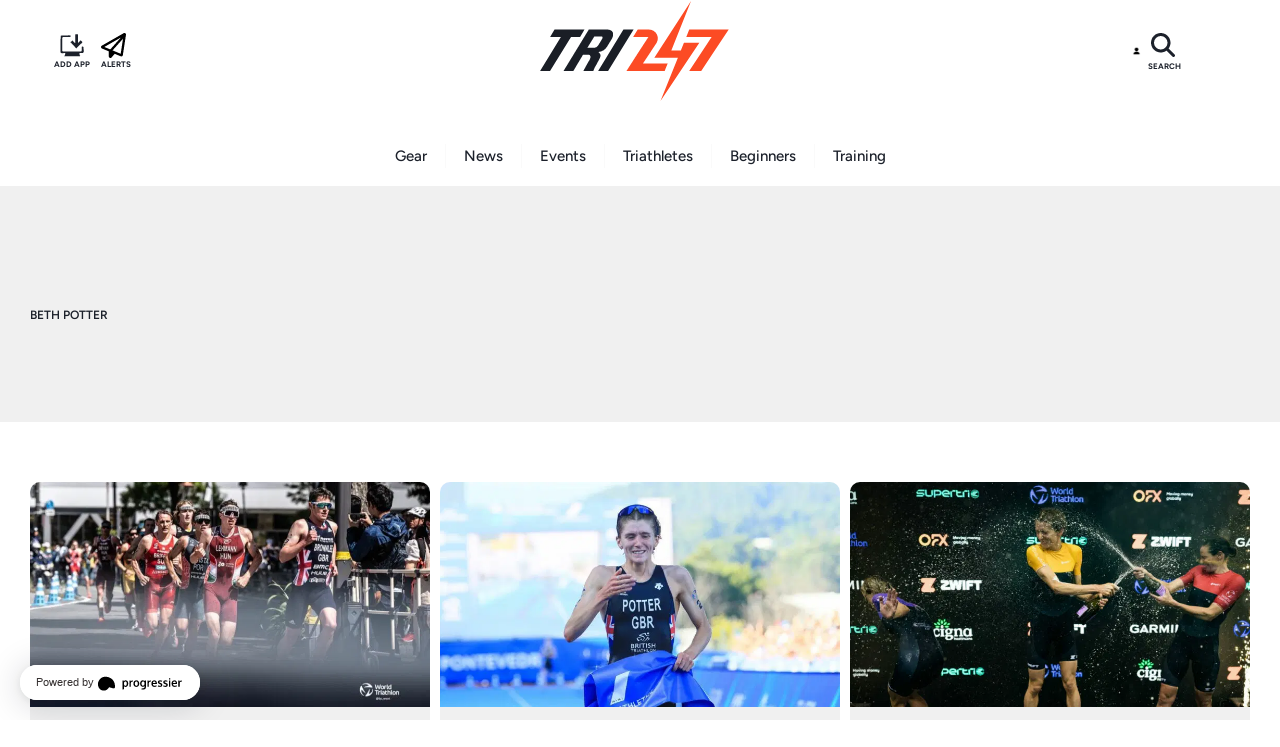

--- FILE ---
content_type: text/html; charset=UTF-8
request_url: https://www.tri247.com/tag/beth-potter/page/3
body_size: 53836
content:
<!DOCTYPE html>
<html lang="en-GB">
<head>
	<meta charset="UTF-8">
	<meta name='robots' content='noindex, follow' />
<link rel='preconnect' href='https://progressier.com' >
<link rel='preconnect' href='https://cdn.shopify.com' crossorigin>
<link rel='dns-prefetch' href='//cdn.shopify.com'>
<meta name="viewport" content="width=device-width, initial-scale=1">
	<!-- This site is optimized with the Yoast SEO Premium plugin v24.1 (Yoast SEO v24.1) - https://yoast.com/wordpress/plugins/seo/ -->
	<title>Beth Potter News Index - TRI247</title><link rel="preload" href="https://eoabtbwhbrs.exactdn.com/wp-content/uploads/2023/12/TRI247-LOGO_Primary-Black_RGB-1.svg" as="image" fetchpriority="high" /><link rel="preload" href="https://eoabtbwhbrs.exactdn.com/wp-content/uploads/2023/12/download-1.png?lossy=1&ssl=1" as="image" imagesrcset="https://eoabtbwhbrs.exactdn.com/wp-content/uploads/2023/12/download-1.png?lossy=1&amp;ssl=1 204w, https://eoabtbwhbrs.exactdn.com/wp-content/uploads/2023/12/download-1-191x180.png?lossy=1&amp;ssl=1 191w, https://eoabtbwhbrs.exactdn.com/wp-content/uploads/2023/12/download-1.png?lossy=1&amp;w=81&amp;ssl=1 81w" imagesizes="(max-width: 204px) 100vw, 204px" fetchpriority="high" /><link rel="preload" href="https://progressier.com/client/script.js?id=cJCd3nr2jdnnYJUQOC2c" as="script">
	<meta property="og:locale" content="en_GB" />
	<meta property="og:type" content="article" />
	<meta property="og:title" content="Beth Potter Archives" />
	<meta property="og:url" content="https://www.tri247.com/tag/beth-potter" />
	<meta property="og:site_name" content="TRI247" />
	<meta name="twitter:card" content="summary_large_image" />
	<meta name="twitter:site" content="@tri247" />
	<script type="application/ld+json" class="yoast-schema-graph">{"@context":"https://schema.org","@graph":[{"@type":"CollectionPage","@id":"https://www.tri247.com/tag/beth-potter","url":"https://www.tri247.com/tag/beth-potter/page/3","name":"Beth Potter News Index - TRI247","isPartOf":{"@id":"https://www.tri247.com/#website"},"primaryImageOfPage":{"@id":"https://www.tri247.com/tag/beth-potter/page/3#primaryimage"},"image":{"@id":"https://www.tri247.com/tag/beth-potter/page/3#primaryimage"},"thumbnailUrl":"https://eoabtbwhbrs.exactdn.com/wp-content/uploads/2024/05/jonny-brownlee-wtcs-yokohama-run-2024.jpg?lossy=1&ssl=1","breadcrumb":{"@id":"https://www.tri247.com/tag/beth-potter/page/3#breadcrumb"},"inLanguage":"en-GB"},{"@type":"ImageObject","inLanguage":"en-GB","@id":"https://www.tri247.com/tag/beth-potter/page/3#primaryimage","url":"https://eoabtbwhbrs.exactdn.com/wp-content/uploads/2024/05/jonny-brownlee-wtcs-yokohama-run-2024.jpg?lossy=1&ssl=1","contentUrl":"https://eoabtbwhbrs.exactdn.com/wp-content/uploads/2024/05/jonny-brownlee-wtcs-yokohama-run-2024.jpg?lossy=1&ssl=1","width":1280,"height":720,"caption":"Jonny Brownlee WTCS Yokohama 2023 run"},{"@type":"BreadcrumbList","@id":"https://www.tri247.com/tag/beth-potter/page/3#breadcrumb","itemListElement":[{"@type":"ListItem","position":1,"name":"TRI247","item":"https://www.tri247.com/"},{"@type":"ListItem","position":2,"name":"Beth Potter"}]},{"@type":"WebSite","@id":"https://www.tri247.com/#website","url":"https://www.tri247.com/","name":"TRI247","description":"Global triathlon news, events, training &amp; gear","publisher":{"@id":"https://www.tri247.com/#organization"},"potentialAction":[{"@type":"SearchAction","target":{"@type":"EntryPoint","urlTemplate":"https://www.tri247.com/?s={search_term_string}"},"query-input":{"@type":"PropertyValueSpecification","valueRequired":true,"valueName":"search_term_string"}}],"inLanguage":"en-GB"},{"@type":"Organization","@id":"https://www.tri247.com/#organization","name":"TRI247","url":"https://www.tri247.com/","logo":{"@type":"ImageObject","inLanguage":"en-GB","@id":"https://www.tri247.com/#/schema/logo/image/","url":"","contentUrl":"","caption":"TRI247"},"image":{"@id":"https://www.tri247.com/#/schema/logo/image/"},"sameAs":["https://www.facebook.com/Tri247/","https://x.com/tri247","https://www.youtube.com/user/tri247tv"]}]}</script>
	<!-- / Yoast SEO Premium plugin. -->


<link rel='dns-prefetch' href='//eoabtbwhbrs.exactdn.com' />
<link href='https://fonts.gstatic.com' crossorigin rel='preconnect' />
<link href='https://fonts.googleapis.com' crossorigin rel='preconnect' />
<link rel='preconnect' href='//eoabtbwhbrs.exactdn.com' />
<link rel='preconnect' href='//eoabtbwhbrs.exactdn.com' crossorigin />
<link rel="alternate" type="application/rss+xml" title="TRI247 &raquo; Feed" href="https://www.tri247.com/feed" />
		<!-- This site uses the Google Analytics by MonsterInsights plugin v9.9.1 - Using Analytics tracking - https://www.monsterinsights.com/ -->
							<script src="//www.googletagmanager.com/gtag/js?id=G-7GJ2YVQ9J0" data-cfasync="false" data-wpfc-render="false" async type="pmdelayedscript" data-no-optimize="1" data-no-defer="1" data-no-minify="1"></script>
			<script data-cfasync="false" data-wpfc-render="false" type="pmdelayedscript" data-no-optimize="1" data-no-defer="1" data-no-minify="1">
				var mi_version = '9.9.1';
				var mi_track_user = true;
				var mi_no_track_reason = '';
								var MonsterInsightsDefaultLocations = {"page_location":"https:\/\/www.tri247.com\/tag\/beth-potter\/page\/3\/"};
								if ( typeof MonsterInsightsPrivacyGuardFilter === 'function' ) {
					var MonsterInsightsLocations = (typeof MonsterInsightsExcludeQuery === 'object') ? MonsterInsightsPrivacyGuardFilter( MonsterInsightsExcludeQuery ) : MonsterInsightsPrivacyGuardFilter( MonsterInsightsDefaultLocations );
				} else {
					var MonsterInsightsLocations = (typeof MonsterInsightsExcludeQuery === 'object') ? MonsterInsightsExcludeQuery : MonsterInsightsDefaultLocations;
				}

								var disableStrs = [
										'ga-disable-G-7GJ2YVQ9J0',
									];

				/* Function to detect opted out users */
				function __gtagTrackerIsOptedOut() {
					for (var index = 0; index < disableStrs.length; index++) {
						if (document.cookie.indexOf(disableStrs[index] + '=true') > -1) {
							return true;
						}
					}

					return false;
				}

				/* Disable tracking if the opt-out cookie exists. */
				if (__gtagTrackerIsOptedOut()) {
					for (var index = 0; index < disableStrs.length; index++) {
						window[disableStrs[index]] = true;
					}
				}

				/* Opt-out function */
				function __gtagTrackerOptout() {
					for (var index = 0; index < disableStrs.length; index++) {
						document.cookie = disableStrs[index] + '=true; expires=Thu, 31 Dec 2099 23:59:59 UTC; path=/';
						window[disableStrs[index]] = true;
					}
				}

				if ('undefined' === typeof gaOptout) {
					function gaOptout() {
						__gtagTrackerOptout();
					}
				}
								window.dataLayer = window.dataLayer || [];

				window.MonsterInsightsDualTracker = {
					helpers: {},
					trackers: {},
				};
				if (mi_track_user) {
					function __gtagDataLayer() {
						dataLayer.push(arguments);
					}

					function __gtagTracker(type, name, parameters) {
						if (!parameters) {
							parameters = {};
						}

						if (parameters.send_to) {
							__gtagDataLayer.apply(null, arguments);
							return;
						}

						if (type === 'event') {
														parameters.send_to = monsterinsights_frontend.v4_id;
							var hookName = name;
							if (typeof parameters['event_category'] !== 'undefined') {
								hookName = parameters['event_category'] + ':' + name;
							}

							if (typeof MonsterInsightsDualTracker.trackers[hookName] !== 'undefined') {
								MonsterInsightsDualTracker.trackers[hookName](parameters);
							} else {
								__gtagDataLayer('event', name, parameters);
							}
							
						} else {
							__gtagDataLayer.apply(null, arguments);
						}
					}

					__gtagTracker('js', new Date());
					__gtagTracker('set', {
						'developer_id.dZGIzZG': true,
											});
					if ( MonsterInsightsLocations.page_location ) {
						__gtagTracker('set', MonsterInsightsLocations);
					}
										__gtagTracker('config', 'G-7GJ2YVQ9J0', {"forceSSL":"true","anonymize_ip":"true","link_attribution":"true"} );
										window.gtag = __gtagTracker;										(function () {
						/* https://developers.google.com/analytics/devguides/collection/analyticsjs/ */
						/* ga and __gaTracker compatibility shim. */
						var noopfn = function () {
							return null;
						};
						var newtracker = function () {
							return new Tracker();
						};
						var Tracker = function () {
							return null;
						};
						var p = Tracker.prototype;
						p.get = noopfn;
						p.set = noopfn;
						p.send = function () {
							var args = Array.prototype.slice.call(arguments);
							args.unshift('send');
							__gaTracker.apply(null, args);
						};
						var __gaTracker = function () {
							var len = arguments.length;
							if (len === 0) {
								return;
							}
							var f = arguments[len - 1];
							if (typeof f !== 'object' || f === null || typeof f.hitCallback !== 'function') {
								if ('send' === arguments[0]) {
									var hitConverted, hitObject = false, action;
									if ('event' === arguments[1]) {
										if ('undefined' !== typeof arguments[3]) {
											hitObject = {
												'eventAction': arguments[3],
												'eventCategory': arguments[2],
												'eventLabel': arguments[4],
												'value': arguments[5] ? arguments[5] : 1,
											}
										}
									}
									if ('pageview' === arguments[1]) {
										if ('undefined' !== typeof arguments[2]) {
											hitObject = {
												'eventAction': 'page_view',
												'page_path': arguments[2],
											}
										}
									}
									if (typeof arguments[2] === 'object') {
										hitObject = arguments[2];
									}
									if (typeof arguments[5] === 'object') {
										Object.assign(hitObject, arguments[5]);
									}
									if ('undefined' !== typeof arguments[1].hitType) {
										hitObject = arguments[1];
										if ('pageview' === hitObject.hitType) {
											hitObject.eventAction = 'page_view';
										}
									}
									if (hitObject) {
										action = 'timing' === arguments[1].hitType ? 'timing_complete' : hitObject.eventAction;
										hitConverted = mapArgs(hitObject);
										__gtagTracker('event', action, hitConverted);
									}
								}
								return;
							}

							function mapArgs(args) {
								var arg, hit = {};
								var gaMap = {
									'eventCategory': 'event_category',
									'eventAction': 'event_action',
									'eventLabel': 'event_label',
									'eventValue': 'event_value',
									'nonInteraction': 'non_interaction',
									'timingCategory': 'event_category',
									'timingVar': 'name',
									'timingValue': 'value',
									'timingLabel': 'event_label',
									'page': 'page_path',
									'location': 'page_location',
									'title': 'page_title',
									'referrer' : 'page_referrer',
								};
								for (arg in args) {
																		if (!(!args.hasOwnProperty(arg) || !gaMap.hasOwnProperty(arg))) {
										hit[gaMap[arg]] = args[arg];
									} else {
										hit[arg] = args[arg];
									}
								}
								return hit;
							}

							try {
								f.hitCallback();
							} catch (ex) {
							}
						};
						__gaTracker.create = newtracker;
						__gaTracker.getByName = newtracker;
						__gaTracker.getAll = function () {
							return [];
						};
						__gaTracker.remove = noopfn;
						__gaTracker.loaded = true;
						window['__gaTracker'] = __gaTracker;
					})();
									} else {
										console.log("");
					(function () {
						function __gtagTracker() {
							return null;
						}

						window['__gtagTracker'] = __gtagTracker;
						window['gtag'] = __gtagTracker;
					})();
									}
			</script>
			
							<!-- / Google Analytics by MonsterInsights -->
		<!-- tri247.com is managing ads with Advanced Ads 1.56.1 --><script id="tri247-ready" type="pmdelayedscript" data-cfasync="false" data-no-optimize="1" data-no-defer="1" data-no-minify="1">
			window.advanced_ads_ready=function(e,a){a=a||"complete";var d=function(e){return"interactive"===a?"loading"!==e:"complete"===e};d(document.readyState)?e():document.addEventListener("readystatechange",(function(a){d(a.target.readyState)&&e()}),{once:"interactive"===a})},window.advanced_ads_ready_queue=window.advanced_ads_ready_queue||[];		</script>
		<link rel='stylesheet' id='mp-theme-css' href='https://eoabtbwhbrs.exactdn.com/wp-content/plugins/memberpress/css/ui/theme.css?ver=1.12.10' media='all' />
<style id='safe-svg-svg-icon-style-inline-css'>
.safe-svg-cover{text-align:center}.safe-svg-cover .safe-svg-inside{display:inline-block;max-width:100%}.safe-svg-cover svg{height:100%;max-height:100%;max-width:100%;width:100%}

</style>
<style id='classic-theme-styles-inline-css'>
/*! This file is auto-generated */
.wp-block-button__link{color:#fff;background-color:#32373c;border-radius:9999px;box-shadow:none;text-decoration:none;padding:calc(.667em + 2px) calc(1.333em + 2px);font-size:1.125em}.wp-block-file__button{background:#32373c;color:#fff;text-decoration:none}
</style>
<style id='global-styles-inline-css'>
:root{--wp--preset--aspect-ratio--square: 1;--wp--preset--aspect-ratio--4-3: 4/3;--wp--preset--aspect-ratio--3-4: 3/4;--wp--preset--aspect-ratio--3-2: 3/2;--wp--preset--aspect-ratio--2-3: 2/3;--wp--preset--aspect-ratio--16-9: 16/9;--wp--preset--aspect-ratio--9-16: 9/16;--wp--preset--color--black: #000000;--wp--preset--color--cyan-bluish-gray: #abb8c3;--wp--preset--color--white: #ffffff;--wp--preset--color--pale-pink: #f78da7;--wp--preset--color--vivid-red: #cf2e2e;--wp--preset--color--luminous-vivid-orange: #ff6900;--wp--preset--color--luminous-vivid-amber: #fcb900;--wp--preset--color--light-green-cyan: #7bdcb5;--wp--preset--color--vivid-green-cyan: #00d084;--wp--preset--color--pale-cyan-blue: #8ed1fc;--wp--preset--color--vivid-cyan-blue: #0693e3;--wp--preset--color--vivid-purple: #9b51e0;--wp--preset--color--contrast: var(--contrast);--wp--preset--color--contrast-2: var(--contrast-2);--wp--preset--color--base: var(--base);--wp--preset--color--base-3: var(--base-3);--wp--preset--color--accent: var(--accent);--wp--preset--color--yellow: var(--yellow);--wp--preset--color--green: var(--green);--wp--preset--color--light-blue: var(--light-blue);--wp--preset--color--global-color-9: var(--global-color-9);--wp--preset--color--global-color-10: var(--global-color-10);--wp--preset--color--sbrx-blue: var(--sbrx-blue);--wp--preset--color--sbrx-lime-green: var(--sbrx--lime-green);--wp--preset--gradient--vivid-cyan-blue-to-vivid-purple: linear-gradient(135deg,rgba(6,147,227,1) 0%,rgb(155,81,224) 100%);--wp--preset--gradient--light-green-cyan-to-vivid-green-cyan: linear-gradient(135deg,rgb(122,220,180) 0%,rgb(0,208,130) 100%);--wp--preset--gradient--luminous-vivid-amber-to-luminous-vivid-orange: linear-gradient(135deg,rgba(252,185,0,1) 0%,rgba(255,105,0,1) 100%);--wp--preset--gradient--luminous-vivid-orange-to-vivid-red: linear-gradient(135deg,rgba(255,105,0,1) 0%,rgb(207,46,46) 100%);--wp--preset--gradient--very-light-gray-to-cyan-bluish-gray: linear-gradient(135deg,rgb(238,238,238) 0%,rgb(169,184,195) 100%);--wp--preset--gradient--cool-to-warm-spectrum: linear-gradient(135deg,rgb(74,234,220) 0%,rgb(151,120,209) 20%,rgb(207,42,186) 40%,rgb(238,44,130) 60%,rgb(251,105,98) 80%,rgb(254,248,76) 100%);--wp--preset--gradient--blush-light-purple: linear-gradient(135deg,rgb(255,206,236) 0%,rgb(152,150,240) 100%);--wp--preset--gradient--blush-bordeaux: linear-gradient(135deg,rgb(254,205,165) 0%,rgb(254,45,45) 50%,rgb(107,0,62) 100%);--wp--preset--gradient--luminous-dusk: linear-gradient(135deg,rgb(255,203,112) 0%,rgb(199,81,192) 50%,rgb(65,88,208) 100%);--wp--preset--gradient--pale-ocean: linear-gradient(135deg,rgb(255,245,203) 0%,rgb(182,227,212) 50%,rgb(51,167,181) 100%);--wp--preset--gradient--electric-grass: linear-gradient(135deg,rgb(202,248,128) 0%,rgb(113,206,126) 100%);--wp--preset--gradient--midnight: linear-gradient(135deg,rgb(2,3,129) 0%,rgb(40,116,252) 100%);--wp--preset--font-size--small: 13px;--wp--preset--font-size--medium: 20px;--wp--preset--font-size--large: 36px;--wp--preset--font-size--x-large: 42px;--wp--preset--spacing--20: 0.44rem;--wp--preset--spacing--30: 0.67rem;--wp--preset--spacing--40: 1rem;--wp--preset--spacing--50: 1.5rem;--wp--preset--spacing--60: 2.25rem;--wp--preset--spacing--70: 3.38rem;--wp--preset--spacing--80: 5.06rem;--wp--preset--shadow--natural: 6px 6px 9px rgba(0, 0, 0, 0.2);--wp--preset--shadow--deep: 12px 12px 50px rgba(0, 0, 0, 0.4);--wp--preset--shadow--sharp: 6px 6px 0px rgba(0, 0, 0, 0.2);--wp--preset--shadow--outlined: 6px 6px 0px -3px rgba(255, 255, 255, 1), 6px 6px rgba(0, 0, 0, 1);--wp--preset--shadow--crisp: 6px 6px 0px rgba(0, 0, 0, 1);}:where(.is-layout-flex){gap: 0.5em;}:where(.is-layout-grid){gap: 0.5em;}body .is-layout-flex{display: flex;}.is-layout-flex{flex-wrap: wrap;align-items: center;}.is-layout-flex > :is(*, div){margin: 0;}body .is-layout-grid{display: grid;}.is-layout-grid > :is(*, div){margin: 0;}:where(.wp-block-columns.is-layout-flex){gap: 2em;}:where(.wp-block-columns.is-layout-grid){gap: 2em;}:where(.wp-block-post-template.is-layout-flex){gap: 1.25em;}:where(.wp-block-post-template.is-layout-grid){gap: 1.25em;}.has-black-color{color: var(--wp--preset--color--black) !important;}.has-cyan-bluish-gray-color{color: var(--wp--preset--color--cyan-bluish-gray) !important;}.has-white-color{color: var(--wp--preset--color--white) !important;}.has-pale-pink-color{color: var(--wp--preset--color--pale-pink) !important;}.has-vivid-red-color{color: var(--wp--preset--color--vivid-red) !important;}.has-luminous-vivid-orange-color{color: var(--wp--preset--color--luminous-vivid-orange) !important;}.has-luminous-vivid-amber-color{color: var(--wp--preset--color--luminous-vivid-amber) !important;}.has-light-green-cyan-color{color: var(--wp--preset--color--light-green-cyan) !important;}.has-vivid-green-cyan-color{color: var(--wp--preset--color--vivid-green-cyan) !important;}.has-pale-cyan-blue-color{color: var(--wp--preset--color--pale-cyan-blue) !important;}.has-vivid-cyan-blue-color{color: var(--wp--preset--color--vivid-cyan-blue) !important;}.has-vivid-purple-color{color: var(--wp--preset--color--vivid-purple) !important;}.has-black-background-color{background-color: var(--wp--preset--color--black) !important;}.has-cyan-bluish-gray-background-color{background-color: var(--wp--preset--color--cyan-bluish-gray) !important;}.has-white-background-color{background-color: var(--wp--preset--color--white) !important;}.has-pale-pink-background-color{background-color: var(--wp--preset--color--pale-pink) !important;}.has-vivid-red-background-color{background-color: var(--wp--preset--color--vivid-red) !important;}.has-luminous-vivid-orange-background-color{background-color: var(--wp--preset--color--luminous-vivid-orange) !important;}.has-luminous-vivid-amber-background-color{background-color: var(--wp--preset--color--luminous-vivid-amber) !important;}.has-light-green-cyan-background-color{background-color: var(--wp--preset--color--light-green-cyan) !important;}.has-vivid-green-cyan-background-color{background-color: var(--wp--preset--color--vivid-green-cyan) !important;}.has-pale-cyan-blue-background-color{background-color: var(--wp--preset--color--pale-cyan-blue) !important;}.has-vivid-cyan-blue-background-color{background-color: var(--wp--preset--color--vivid-cyan-blue) !important;}.has-vivid-purple-background-color{background-color: var(--wp--preset--color--vivid-purple) !important;}.has-black-border-color{border-color: var(--wp--preset--color--black) !important;}.has-cyan-bluish-gray-border-color{border-color: var(--wp--preset--color--cyan-bluish-gray) !important;}.has-white-border-color{border-color: var(--wp--preset--color--white) !important;}.has-pale-pink-border-color{border-color: var(--wp--preset--color--pale-pink) !important;}.has-vivid-red-border-color{border-color: var(--wp--preset--color--vivid-red) !important;}.has-luminous-vivid-orange-border-color{border-color: var(--wp--preset--color--luminous-vivid-orange) !important;}.has-luminous-vivid-amber-border-color{border-color: var(--wp--preset--color--luminous-vivid-amber) !important;}.has-light-green-cyan-border-color{border-color: var(--wp--preset--color--light-green-cyan) !important;}.has-vivid-green-cyan-border-color{border-color: var(--wp--preset--color--vivid-green-cyan) !important;}.has-pale-cyan-blue-border-color{border-color: var(--wp--preset--color--pale-cyan-blue) !important;}.has-vivid-cyan-blue-border-color{border-color: var(--wp--preset--color--vivid-cyan-blue) !important;}.has-vivid-purple-border-color{border-color: var(--wp--preset--color--vivid-purple) !important;}.has-vivid-cyan-blue-to-vivid-purple-gradient-background{background: var(--wp--preset--gradient--vivid-cyan-blue-to-vivid-purple) !important;}.has-light-green-cyan-to-vivid-green-cyan-gradient-background{background: var(--wp--preset--gradient--light-green-cyan-to-vivid-green-cyan) !important;}.has-luminous-vivid-amber-to-luminous-vivid-orange-gradient-background{background: var(--wp--preset--gradient--luminous-vivid-amber-to-luminous-vivid-orange) !important;}.has-luminous-vivid-orange-to-vivid-red-gradient-background{background: var(--wp--preset--gradient--luminous-vivid-orange-to-vivid-red) !important;}.has-very-light-gray-to-cyan-bluish-gray-gradient-background{background: var(--wp--preset--gradient--very-light-gray-to-cyan-bluish-gray) !important;}.has-cool-to-warm-spectrum-gradient-background{background: var(--wp--preset--gradient--cool-to-warm-spectrum) !important;}.has-blush-light-purple-gradient-background{background: var(--wp--preset--gradient--blush-light-purple) !important;}.has-blush-bordeaux-gradient-background{background: var(--wp--preset--gradient--blush-bordeaux) !important;}.has-luminous-dusk-gradient-background{background: var(--wp--preset--gradient--luminous-dusk) !important;}.has-pale-ocean-gradient-background{background: var(--wp--preset--gradient--pale-ocean) !important;}.has-electric-grass-gradient-background{background: var(--wp--preset--gradient--electric-grass) !important;}.has-midnight-gradient-background{background: var(--wp--preset--gradient--midnight) !important;}.has-small-font-size{font-size: var(--wp--preset--font-size--small) !important;}.has-medium-font-size{font-size: var(--wp--preset--font-size--medium) !important;}.has-large-font-size{font-size: var(--wp--preset--font-size--large) !important;}.has-x-large-font-size{font-size: var(--wp--preset--font-size--x-large) !important;}
:where(.wp-block-post-template.is-layout-flex){gap: 1.25em;}:where(.wp-block-post-template.is-layout-grid){gap: 1.25em;}
:where(.wp-block-columns.is-layout-flex){gap: 2em;}:where(.wp-block-columns.is-layout-grid){gap: 2em;}
:root :where(.wp-block-pullquote){font-size: 1.5em;line-height: 1.6;}
</style>
<link rel='stylesheet' id='novashare-css-css' href='https://eoabtbwhbrs.exactdn.com/wp-content/plugins/novashare/css/style.min.css?ver=1.5.7' media='all' />
<link rel='stylesheet' id='mailerlite_forms.css-css' href='https://eoabtbwhbrs.exactdn.com/wp-content/plugins/official-mailerlite-sign-up-forms/assets/css/mailerlite_forms.css?ver=1.7.13' media='all' />
<link rel='stylesheet' id='generate-widget-areas-css' href='https://eoabtbwhbrs.exactdn.com/wp-content/themes/generatepress/assets/css/components/widget-areas.min.css?ver=3.5.1' media='all' />
<link rel='stylesheet' id='generate-style-css' href='https://eoabtbwhbrs.exactdn.com/wp-content/themes/generatepress/assets/css/main.min.css?ver=3.5.1' media='all' />
<style id='generate-style-inline-css'>
.no-featured-image-padding .post-image {margin-left:-30px;margin-right:-30px;}.post-image-above-header .no-featured-image-padding .inside-article .post-image {margin-top:-60px;}@media (max-width:768px){.no-featured-image-padding .post-image {margin-left:-10px;margin-right:-10px;}.post-image-above-header .no-featured-image-padding .inside-article .post-image {margin-top:-30px;}}
.is-right-sidebar{width:25%;}.is-left-sidebar{width:25%;}.site-content .content-area{width:100%;}@media (max-width: 1023px){.main-navigation .menu-toggle,.sidebar-nav-mobile:not(#sticky-placeholder){display:block;}.main-navigation ul,.gen-sidebar-nav,.main-navigation:not(.slideout-navigation):not(.toggled) .main-nav > ul,.has-inline-mobile-toggle #site-navigation .inside-navigation > *:not(.navigation-search):not(.main-nav){display:none;}.nav-align-right .inside-navigation,.nav-align-center .inside-navigation{justify-content:space-between;}}
.elementor-template-full-width .site-content{display:block;}
.dynamic-author-image-rounded{border-radius:100%;}.dynamic-featured-image, .dynamic-author-image{vertical-align:middle;}.one-container.blog .dynamic-content-template:not(:last-child), .one-container.archive .dynamic-content-template:not(:last-child){padding-bottom:0px;}.dynamic-entry-excerpt > p:last-child{margin-bottom:0px;}
</style>
<link rel='stylesheet' id='generate-google-fonts-css' href='https://eoabtbwhbrs.exactdn.com/easyio-fonts/css?family=Montserrat%3A100%2C100italic%2C200%2C200italic%2C300%2C300italic%2Cregular%2Citalic%2C500%2C500italic%2C600%2C600italic%2C700%2C700italic%2C800%2C800italic%2C900%2C900italic%7CFigtree%3A300%2C300italic%2Cregular%2Citalic%2C500%2C500italic%2C600%2C600italic%2C700%2C700italic%2C800%2C800italic%2C900%2C900italic&#038;display=auto&#038;ver=3.5.1' media='all' />
<link rel='stylesheet' id='elementor-frontend-css' href='https://eoabtbwhbrs.exactdn.com/wp-content/plugins/elementor/assets/css/frontend.min.css?ver=3.32.4' media='all' />
<link rel='stylesheet' id='eael-general-css' href='https://eoabtbwhbrs.exactdn.com/wp-content/plugins/essential-addons-for-elementor-lite/assets/front-end/css/view/general.min.css?ver=6.3.3' media='all' />
<link rel='stylesheet' id='eael-89326-css' href='https://eoabtbwhbrs.exactdn.com/wp-content/uploads/essential-addons-elementor/eael-89326.css?ver=1715892461' media='all' />
<link rel='stylesheet' id='widget-image-css' href='https://eoabtbwhbrs.exactdn.com/wp-content/plugins/elementor/assets/css/widget-image.min.css?ver=3.32.4' media='all' />
<link rel='stylesheet' id='widget-heading-css' href='https://eoabtbwhbrs.exactdn.com/wp-content/plugins/elementor/assets/css/widget-heading.min.css?ver=3.32.4' media='all' />
<link rel='stylesheet' id='e-popup-css' href='https://eoabtbwhbrs.exactdn.com/wp-content/plugins/elementor-pro/assets/css/conditionals/popup.min.css?ver=3.30.0' media='all' />
<link rel='stylesheet' id='elementor-post-89317-css' href='https://eoabtbwhbrs.exactdn.com/wp-content/uploads/elementor/css/post-89317.css?ver=1762593997' media='all' />
<link rel='stylesheet' id='elementor-post-89326-css' href='https://eoabtbwhbrs.exactdn.com/wp-content/uploads/elementor/css/post-89326.css?ver=1762593997' media='all' />
<link rel='stylesheet' id='shopwp-styles-public-css' href='https://eoabtbwhbrs.exactdn.com/wp-content/plugins/shopwp-pro/dist/publicAll.css?ver=1735213973' media='all' />
<link rel='stylesheet' id='generatepress-dynamic-css' href='https://eoabtbwhbrs.exactdn.com/wp-content/uploads/generatepress/style.min.css?ver=1761412067' media='all' />
<link rel='stylesheet' id='generate-child-css' href='https://eoabtbwhbrs.exactdn.com/wp-content/themes/generatepress_child/style.css?ver=1669892275' media='all' />
<link rel='stylesheet' id='generateblocks-global-css' href='https://eoabtbwhbrs.exactdn.com/wp-content/uploads/generateblocks/style-global.css?ver=1717345122' media='all' />
<style id='generateblocks-inline-css'>
.gb-accordion__item:not(.gb-accordion__item-open) > .gb-button .gb-accordion__icon-open{display:none;}.gb-accordion__item.gb-accordion__item-open > .gb-button .gb-accordion__icon{display:none;}.gb-button-579aff01{display:inline-flex;font-size:12px;font-weight:700;text-transform:uppercase;padding:10px 20px;border-radius:20px;background-color:var(--accent);color:#ffffff;text-decoration:none;}.gb-button-579aff01:hover, .gb-button-579aff01:active, .gb-button-579aff01:focus{background-color:var(--global-color-10);color:#ffffff;}button.gb-button-c0e23214{display:inline-flex;align-items:center;justify-content:center;flex-basis:200px;font-size:14px;font-weight:600;text-transform:uppercase;padding:15px 20px;background-color:var(--base);color:var(--contrast-2);text-decoration:none;}button.gb-button-c0e23214:hover, button.gb-button-c0e23214:active, button.gb-button-c0e23214:focus{background-color:var(--base);color:var(--contrast-2);}button.gb-button-c0e23214.gb-block-is-current, button.gb-button-c0e23214.gb-block-is-current:hover, button.gb-button-c0e23214.gb-block-is-current:active, button.gb-button-c0e23214.gb-block-is-current:focus{background-color:var(--contrast);color:var(--base-3);}button.gb-button-aff6c254{display:flex;align-items:center;justify-content:space-between;column-gap:0.5em;width:100%;font-size:14px;font-weight:700;text-transform:uppercase;text-align:left;padding:15px 20px;background-color:var(--base);color:var(--contrast);text-decoration:none;}button.gb-button-aff6c254:hover, button.gb-button-aff6c254:active, button.gb-button-aff6c254:focus{background-color:var(--base);color:var(--contrast);}button.gb-button-aff6c254.gb-block-is-current, button.gb-button-aff6c254.gb-block-is-current:hover, button.gb-button-aff6c254.gb-block-is-current:active, button.gb-button-aff6c254.gb-block-is-current:focus{background-color:var(--base);color:var(--contrast);}button.gb-button-aff6c254 .gb-icon{line-height:0;}button.gb-button-aff6c254 .gb-icon svg{width:0.8em;height:0.8em;fill:currentColor;}.gb-button-wrapper a.gb-button-46fd487f{display:inline-flex;align-items:center;justify-content:center;font-size:18px;font-weight:600;text-align:center;padding:15px 20px;color:var(--contrast);text-decoration:none;}.gb-button-wrapper a.gb-button-46fd487f:hover, .gb-button-wrapper a.gb-button-46fd487f:active, .gb-button-wrapper a.gb-button-46fd487f:focus{color:var(--accent);}.gb-button-wrapper .gb-button-531f3a63{display:inline-flex;align-items:center;justify-content:center;font-size:18px;font-weight:600;text-align:center;padding:15px 20px;color:var(--contrast);text-decoration:none;}.gb-button-wrapper .gb-button-531f3a63:hover, .gb-button-wrapper .gb-button-531f3a63:active, .gb-button-wrapper .gb-button-531f3a63:focus{color:var(--accent);}.gb-button-wrapper a.gb-button-c28ae463{display:inline-flex;align-items:center;justify-content:center;font-size:18px;font-weight:600;text-align:center;padding:15px 20px;color:var(--contrast);text-decoration:none;}.gb-button-wrapper a.gb-button-c28ae463:hover, .gb-button-wrapper a.gb-button-c28ae463:active, .gb-button-wrapper a.gb-button-c28ae463:focus{color:var(--accent);}a.gb-button-950c7a17{display:inline-flex;flex-direction:column;align-items:center;justify-content:center;column-gap:0.5em;font-size:8px;font-weight:600;text-transform:uppercase;text-align:center;color:var(--contrast);text-decoration:none;}a.gb-button-950c7a17:hover, a.gb-button-950c7a17:active, a.gb-button-950c7a17:focus{color:var(--contrast-2);}a.gb-button-950c7a17 .gb-icon{line-height:0;padding-right:0px;}a.gb-button-950c7a17 .gb-icon svg{width:24px;height:24px;fill:currentColor;}a.gb-button-e615c425{display:inline-flex;flex-direction:column;align-items:center;justify-content:center;font-size:8px;font-weight:500;text-transform:uppercase;text-align:center;padding:0;background-color:var(--base-3);color:var(--contrast);text-decoration:none;}a.gb-button-e615c425:hover, a.gb-button-e615c425:active, a.gb-button-e615c425:focus{background-color:var(--base-3);color:var(--contrast-2);}a.gb-button-ff837ec1{display:inline-flex;flex-direction:column;align-items:center;justify-content:center;column-gap:0.5em;font-size:8px;font-weight:600;text-transform:uppercase;text-align:center;color:var(--contrast);text-decoration:none;}a.gb-button-ff837ec1:hover, a.gb-button-ff837ec1:active, a.gb-button-ff837ec1:focus{color:var(--contrast-2);}a.gb-button-ff837ec1 .gb-icon{line-height:0;padding-right:0px;}a.gb-button-ff837ec1 .gb-icon svg{width:24px;height:24px;fill:currentColor;}a.gb-button-8210be58{display:inline-flex;flex-direction:column;align-items:center;justify-content:center;font-size:8px;font-weight:600;text-transform:uppercase;text-align:center;color:var(--contrast);text-decoration:none;}a.gb-button-8210be58:hover, a.gb-button-8210be58:active, a.gb-button-8210be58:focus{color:var(--contrast-2);}a.gb-button-8210be58 .gb-icon{line-height:0;padding-right:0px;}a.gb-button-8210be58 .gb-icon svg{width:24px;height:24px;fill:currentColor;}button.gb-button-515f6dd0{display:inline-flex;font-size:8px;padding:0;background-color:var(--base-3);color:var(--contrast);text-decoration:none;}button.gb-button-515f6dd0:hover, button.gb-button-515f6dd0:active, button.gb-button-515f6dd0:focus{background-color:var(--base-3);color:var(--contrast-2);}button.gb-button-6c418aa5{display:inline-flex;align-items:center;column-gap:0.5em;width:29px;height:29px;padding:0;background-color:var(--base-3);color:var(--contrast);text-decoration:none;}button.gb-button-6c418aa5:hover, button.gb-button-6c418aa5:active, button.gb-button-6c418aa5:focus{background-color:var(--base-3);color:var(--contrast-2);}button.gb-button-6c418aa5 .gb-icon{line-height:0;}button.gb-button-6c418aa5 .gb-icon svg{width:24px;height:24px;fill:currentColor;}.gb-button-4f0f3101{display:inline-flex;align-items:center;column-gap:0.5em;width:29px;height:29px;padding:0;color:var(--contrast);text-decoration:none;}.gb-button-4f0f3101:hover, .gb-button-4f0f3101:active, .gb-button-4f0f3101:focus{color:var(--contrast-2);}.gb-button-4f0f3101 .gb-icon{line-height:0;}.gb-button-4f0f3101 .gb-icon svg{width:29px;height:29px;fill:currentColor;}.gb-container.gb-tabs__item:not(.gb-tabs__item-open){display:none;}.gb-container-b2545e88{display:flex;flex-direction:column;column-gap:20px;row-gap:40px;margin-top:60px;margin-bottom:60px;}.gb-container-8e2d17a9{display:flex;justify-content:center;column-gap:5px;}.gb-container-4500cc60{padding-bottom:30px;border-bottom:5px solid var(--base);}.gb-container-ea42d3af{padding-top:40px;}.gb-container-20eeb419{margin-top:60px;margin-bottom:60px;}.gb-container-5fdc970f > .gb-accordion__content{transition:max-height 0.25s ease;will-change:max-height;max-height:0;overflow:hidden;visibility:hidden;}.gb-container-5fdc970f.gb-accordion__item-open > .gb-accordion__content{max-height:inherit;visibility:visible;}.gb-container-323e56d1{padding:20px;margin-bottom:20px;background-color:var(--base);}.gb-container-e2b807ba{max-width:1280px;padding:80px 30px;margin-right:auto;margin-left:auto;}.gb-container-1ce11a8a{max-width:750px;padding-right:30px;padding-left:30px;margin-right:auto;margin-left:auto;}.gb-container-4230ba22{max-width:1018px;margin-right:-125px;margin-left:-125px;}.gb-container-d73b91e2{width:100%;overflow-x:scroll;overflow-y:hidden;}.gb-container-100vw{width:100vw;max-width:100vw;margin-right:-50vw;margin-left:-50vw;}.gb-container-70dcdaf3{margin-top:60px;margin-bottom:60px;}.gb-container-42237db8{margin-bottom:60px;}.gb-container-fa176a14{display:flex;flex-direction:row;align-items:center;justify-content:flex-start;margin-bottom:10px;}.gb-container-72a74179{height:100px;display:flex;flex-direction:row;align-items:flex-start;justify-content:flex-start;padding:0;border-radius:10px;}.gb-grid-wrapper > .gb-grid-column-72a74179{width:100%;}.gb-container-cd36d626{width:100px;height:100px;background-color:var(--base-3);}.gb-container-259829d5{width:calc(100% - 100px);height:100px;min-height:100px;max-height:100px;padding:15px;border-top-right-radius:10px;border-bottom-right-radius:10px;background-color:var(--base);}.gb-container-3b0ec402{margin-top:60px;margin-bottom:60px;}.gb-container-25983ede{height:100px;display:flex;flex-direction:row;align-items:flex-start;justify-content:flex-start;padding:0;border-radius:10px;}.gb-grid-wrapper > .gb-grid-column-25983ede{width:100%;}.gb-container-2706665a{width:calc(100% - 100px);height:100px;min-height:100px;max-height:100px;padding:15px;border-top-right-radius:10px;border-bottom-right-radius:10px;background-color:var(--base);}.gb-container-21a48eaa{margin-top:60px;margin-bottom:60px;}.gb-container-21a48eaa > .gb-inside-container{max-width:1280px;margin-left:auto;margin-right:auto;}.gb-grid-wrapper > .gb-grid-column-21a48eaa > .gb-container{display:flex;flex-direction:column;height:100%;}.gb-container-11f76574{height:100px;display:flex;flex-direction:row;align-items:flex-start;justify-content:flex-start;padding:0;border-radius:10px;}.gb-grid-wrapper > .gb-grid-column-11f76574{width:100%;}.gb-container-860a178a{width:calc(100% - 100px);height:100px;min-height:100px;max-height:100px;padding:15px;border-top-right-radius:10px;border-bottom-right-radius:10px;background-color:var(--base);}.gb-container-a976f794{height:100%;display:flex;flex-direction:column;}.gb-grid-wrapper > .gb-grid-column-a976f794{width:33.33%;}.gb-container-f767e2c5{width:100%;}.gb-container-f767e2c5 > .gb-inside-container{max-width:1280px;margin-left:auto;margin-right:auto;}.gb-grid-wrapper > .gb-grid-column-f767e2c5 > .gb-container{display:flex;flex-direction:column;height:100%;}.gb-container-1f275842{width:100%;height:100%;min-height:112px;padding:15px;border-bottom-right-radius:10px;border-bottom-left-radius:10px;background-color:var(--base);}.gb-container-844c81fa{align-items:flex-end;justify-content:center;border-top:1px solid var(--contrast-2);}.gb-container-27c089b4{height:90px;display:flex;justify-content:center;}.gb-container-1550dd5e{height:100px;display:flex;justify-content:center;}.gb-container-6a3f39f9{flex-direction:row;z-index:99;padding:10px 20px 20px;border-top:4px solid var(--accent);background-color:var(--base-3);box-shadow: 0 -5px 10px 0 rgba(0,0,0,0.1);}.gb-container-01b893b5{display:flex;flex-direction:row;justify-content:space-around;}.gb-container-973d6822{background-color:var(--base-3);}.gb-container-0c3d7742{height:102px;display:flex;flex-direction:row;align-items:center;justify-content:space-between;padding-right:50px;padding-left:50px;}.gb-container-ad4be475{display:flex;flex-direction:row;align-items:center;justify-content:center;column-gap:10px;}.gb-container-34a0cc58{width:44px;display:flex;align-items:center;justify-content:center;background-color:var(--base-3);}.gb-container-34a0cc58:hover{background-color:var(--base-3);}.gb-container-234b200e{width:44px;display:flex;flex-direction:column;align-items:center;justify-content:center;position:relative;}.gb-container-4ecdc860{max-width:1280px;flex-direction:row;flex-wrap:nowrap;justify-content:space-between;margin-right:auto;margin-left:auto;}.gb-container-d1b7929d{display:flex;column-gap:10px;}.gb-container-3d85742b{width:44px;display:flex;flex-direction:column;align-items:center;justify-content:center;}.gb-container-7dc9dff9{width:44px;display:flex;flex-direction:column;align-items:center;justify-content:center;position:relative;}.gb-container-31847b81{background-color:var(--base);}.gb-container-aa983eae{max-width:750px;margin-top:40px;}.gb-container-a65d8661{font-size:32px;font-weight:600;margin-bottom:20px;}.gb-container-37751d6e{background-color:var(--base);}.gb-container-17be7ace{height:270px;min-height:270px;max-width:1280px;max-height:270px;display:flex;flex-direction:column;align-items:center;justify-content:center;margin-right:auto;margin-left:auto;}.gb-container-f5eb5af5{display:flex;flex-direction:row;flex-wrap:nowrap;align-items:center;justify-content:center;column-gap:50px;row-gap:20px;margin-right:AUTO;margin-left:AUTO;}.gb-container-79e9c9b2{display:flex;align-items:center;justify-content:center;flex-shrink:0;}.gb-container-a9478ecf{display:flex;align-items:center;justify-content:center;flex-shrink:0;}.gb-container-be58bb68{display:flex;align-items:center;justify-content:center;flex-grow:0;flex-shrink:0;}.gb-container-e43ea62b{display:flex;align-items:center;justify-content:center;flex-grow:0;flex-shrink:0;}.gb-container-70489569{position:relative;background-color:var(--accent);}.gb-container-879b625b{max-width:750px;display:flex;flex-direction:row;align-items:flex-start;column-gap:40px;padding:40px 30px;margin-right:auto;margin-left:auto;}.gb-container-82216943{flex-direction:row;align-items:center;justify-content:center;}.gb-container-bfd6545d{display:flex;flex-direction:column;align-items:center;column-gap:20px;margin-top:30px;}h2.gb-headline-b8bd5b61{font-size:18px;font-weight:900;text-transform:uppercase;margin-bottom:30px;color:var(--base-3);}div.gb-headline-dd533e05 a{color:var(--global-color-10);}div.gb-headline-1e5127da{font-size:22px;line-height:1.2em;font-weight:900;text-transform:uppercase;padding-left:10px;margin-bottom:0px;border-left:10px solid var(--accent);}div.gb-headline-31e26268{font-size:22px;font-weight:900;text-transform:uppercase;padding-left:10px;margin-right:5px;margin-bottom:0px;border-left:10px solid var(--accent);}div.gb-headline-e2a114a3{display:flex;align-items:center;column-gap:0.5em;font-size:22px;line-height:1.2em;font-weight:900;text-transform:uppercase;margin-bottom:0px;border-left-color:var(--accent);}div.gb-headline-e2a114a3 .gb-icon{line-height:0;}div.gb-headline-e2a114a3 .gb-icon svg{width:2.5em;height:2.5em;fill:currentColor;}div.gb-headline-ed28ffee{line-height:1.2em;margin-bottom:30px;}div.gb-headline-a8617daf{font-size:16px;line-height:1.2em;font-weight:600;margin-bottom:5px;}div.gb-headline-a8617daf a{color:var(--contrast);}div.gb-headline-a8617daf a:hover{color:var(--global-color-10);}div.gb-headline-fb83e269{font-size:22px;line-height:1.2em;font-weight:900;text-transform:uppercase;padding-left:10px;margin-bottom:30px;border-left:10px solid var(--accent);}div.gb-headline-050c7890{font-size:14px;line-height:1.2em;font-weight:600;margin-bottom:5px;}div.gb-headline-050c7890 a{color:var(--contrast);}div.gb-headline-050c7890 a:hover{color:var(--yellow);}div.gb-headline-be3081fe{font-size:22px;line-height:1.2em;font-weight:900;text-transform:uppercase;padding-left:10px;margin-bottom:30px;border-left:10px solid var(--accent);}div.gb-headline-561fc44a{font-size:14px;line-height:1.2em;font-weight:600;margin-bottom:5px;}div.gb-headline-561fc44a a{color:var(--contrast);}div.gb-headline-561fc44a a:hover{color:var(--yellow);}div.gb-headline-afaaa84c{font-size:12px;margin-bottom:5px;}h3.gb-headline-f6ce955c{font-size:16px;margin-bottom:0px;}div.gb-headline-3e3452f4{font-size:8px;font-weight:700;text-transform:uppercase;margin-bottom:0px;}div.gb-headline-2e5b9cfd{font-size:8px;font-weight:700;text-transform:uppercase;margin-bottom:0px;}h1.gb-headline-cab8c3d0{font-size:12px;font-weight:600;text-transform:uppercase;margin-bottom:0px;color:var(--contrast);}div.gb-headline-ad325f0a{font-size:20px;font-weight:900;text-transform:uppercase;}div.gb-headline-291fad08{font-size:14px;font-weight:900;text-transform:uppercase;margin-bottom:0px;color:var(--base-3);}div.gb-headline-bdfe73d0{font-size:22px;line-height:1em;font-weight:600;color:var(--base-3);}.gb-grid-wrapper-737309f3{display:flex;flex-wrap:wrap;}.gb-grid-wrapper-737309f3 > .gb-grid-column{box-sizing:border-box;padding-bottom:10px;}.gb-grid-wrapper-3359423f{display:flex;flex-wrap:wrap;}.gb-grid-wrapper-3359423f > .gb-grid-column{box-sizing:border-box;padding-bottom:10px;}.gb-grid-wrapper-197426c1{display:flex;flex-wrap:wrap;}.gb-grid-wrapper-197426c1 > .gb-grid-column{box-sizing:border-box;padding-bottom:10px;}.gb-grid-wrapper-e86dd12b{display:flex;flex-wrap:wrap;margin-left:-10px;}.gb-grid-wrapper-e86dd12b > .gb-grid-column{box-sizing:border-box;padding-left:10px;padding-bottom:10px;}.gb-image-8d20d94c{border-top-left-radius:10px;border-bottom-left-radius:10px;width:100px;height:100px;object-fit:cover;vertical-align:middle;}.gb-image-462b7c67{border-top-left-radius:10px;border-bottom-left-radius:10px;width:100px;height:100px;object-fit:cover;vertical-align:middle;}.gb-image-82039013{border-top-left-radius:10px;border-bottom-left-radius:10px;width:100px;height:100px;object-fit:cover;vertical-align:middle;}.gb-image-5862dbee{border-top-left-radius:10px;border-top-right-radius:10px;vertical-align:middle;}.gb-image-501dd324{height:100px;vertical-align:middle;}.gb-image-58ad1cac{width:auto;height:100px;vertical-align:middle;}.gb-image-30e7bc09{width:auto;height:100px;vertical-align:middle;}.gb-image-efc5f580{width:auto;height:100px;vertical-align:middle;}.gb-image-d6e40639{width:auto;height:100px;vertical-align:middle;}.gb-button-wrapper{display:flex;flex-wrap:wrap;align-items:flex-start;justify-content:flex-start;clear:both;}.gb-button-wrapper-f548a0f4{justify-content:flex-end;}@media (min-width: 1025px) {.gb-button-ff837ec1{display:none !important;}.gb-button-4f0f3101{display:none !important;}.gb-container-70dcdaf3{display:none !important;}.gb-container-42237db8{display:none !important;}.gb-container-1550dd5e{display:none !important;}.gb-container-6a3f39f9{display:none !important;}div.gb-headline-2e5b9cfd{display:none !important;}}@media (max-width: 1024px) {a.gb-button-950c7a17 .gb-icon{padding-bottom:2px;}a.gb-button-e615c425{margin:0;}a.gb-button-ff837ec1 .gb-icon{padding-bottom:2px;}a.gb-button-8210be58 .gb-icon{padding-bottom:2px;}.gb-container-4230ba22{max-width:100vw;margin-right:0px;margin-left:0px;}.gb-grid-wrapper > .gb-grid-column-72a74179{width:100%;}.gb-grid-wrapper > .gb-grid-column-25983ede{width:100%;}.gb-grid-wrapper > .gb-grid-column-11f76574{width:100%;}.gb-grid-wrapper > .gb-grid-column-a976f794{width:50%;}.gb-container-6a3f39f9{width:100%;height:70px;min-height:70px;max-height:70px;z-index:99999;position:relative;border-top-width:4px;}.gb-grid-wrapper > .gb-grid-column-6a3f39f9{width:100%;}.gb-container-01b893b5{width:100%;justify-content:space-around;font-size:8px;}.gb-grid-wrapper > .gb-grid-column-01b893b5{width:100%;}}@media (max-width: 1024px) and (min-width: 768px) {.gb-button-4f0f3101{display:none !important;}.gb-container-70dcdaf3{display:none !important;}.gb-container-42237db8{display:none !important;}.gb-container-1550dd5e{display:none !important;}div.gb-headline-2e5b9cfd{display:none !important;}}@media (max-width: 767px) {button.gb-button-c0e23214{flex-grow:1;flex-shrink:1;}.gb-button-ff837ec1{display:none !important;}button.gb-button-515f6dd0{font-size:8px;}.gb-button-515f6dd0{display:none !important;}.gb-button-4f0f3101{display:none !important;}.gb-container-8e2d17a9{max-width:100%;overflow-x:auto;}.gb-container-e2b807ba{padding:40px 10px;}.gb-container-1ce11a8a{padding-right:10px;padding-left:10px;}.gb-container-70dcdaf3{display:none !important;}.gb-container-42237db8{display:none !important;}.gb-container-72a74179{display:flex;flex-direction:row;}.gb-grid-wrapper > .gb-grid-column-72a74179{width:100%;}.gb-container-259829d5{width:calc(100% - 100px);}.gb-grid-wrapper > .gb-grid-column-259829d5{width:calc(100% - 100px);}.gb-container-25983ede{display:flex;flex-direction:row;}.gb-grid-wrapper > .gb-grid-column-25983ede{width:100%;}.gb-container-2706665a{width:calc(100% - 100px);}.gb-grid-wrapper > .gb-grid-column-2706665a{width:calc(100% - 100px);}.gb-container-11f76574{display:flex;flex-direction:row;}.gb-grid-wrapper > .gb-grid-column-11f76574{width:100%;}.gb-container-860a178a{width:calc(100% - 100px);}.gb-grid-wrapper > .gb-grid-column-860a178a{width:calc(100% - 100px);}.gb-container-a976f794{flex-direction:row;}.gb-grid-wrapper > .gb-grid-column-a976f794{width:100%;}.gb-container-f767e2c5{width:100%;flex-shrink:0;flex-basis:150px;}.gb-grid-wrapper > .gb-grid-column-f767e2c5{width:100%;flex-shrink:0;flex-basis:150px;}.gb-container-1f275842{width:100%;flex-basis:calc(100% - 150px);border-top-right-radius:10px;border-bottom-right-radius:10px;border-bottom-left-radius:0px;}.gb-grid-wrapper > .gb-grid-column-1f275842{width:100%;flex-basis:calc(100% - 150px);}.gb-container-844c81fa{display:none !important;}.gb-container-27c089b4{display:none !important;}.gb-container-01b893b5{justify-content:space-between;}.gb-container-0c3d7742{height:62px;padding-right:10px;padding-left:10px;}.gb-container-ad4be475{column-gap:10px;display:none !important;}.gb-container-d1b7929d{display:none !important;}.gb-container-7dc9dff9{flex-direction:column;align-items:center;}.gb-container-17be7ace{flex-direction:column;align-items:center;justify-content:center;text-align:center;}.gb-container-f5eb5af5{flex-direction:row;flex-wrap:wrap;column-gap:30px;}.gb-container-bfd6545d{align-items:flex-end;}div.gb-headline-3e3452f4{font-size:8px;}div.gb-headline-2e5b9cfd{font-size:8px;display:none !important;}.gb-grid-wrapper-e86dd12b{margin-left:0;}.gb-grid-wrapper-e86dd12b > .gb-grid-column{padding-left:0px;}.gb-image-5862dbee{border-radius:10px 0 0 10px;width:150px;height:150px;object-fit:cover;}.gb-image-501dd324{width:100px;}.gb-image-58ad1cac{height:50px;}.gb-image-30e7bc09{height:50px;}.gb-image-efc5f580{height:50px;}.gb-image-d6e40639{height:50px;}}:root{--gb-container-width:1280px;}.gb-container .wp-block-image img{vertical-align:middle;}.gb-grid-wrapper .wp-block-image{margin-bottom:0;}.gb-highlight{background:none;}.gb-shape{line-height:0;}.gb-container-link{position:absolute;top:0;right:0;bottom:0;left:0;z-index:99;}
</style>
<link rel='stylesheet' id='generate-offside-css' href='https://eoabtbwhbrs.exactdn.com/wp-content/plugins/gp-premium/menu-plus/functions/css/offside.min.css?ver=2.5.0' media='all' />
<style id='generate-offside-inline-css'>
:root{--gp-slideout-width:265px;}.slideout-navigation.main-navigation{background-color:var(--base-3);}.slideout-navigation.main-navigation .main-nav ul li a{color:var(--contrast);}.slideout-navigation.main-navigation ul ul{background-color:var(--base-3);}.slideout-navigation.main-navigation .main-nav ul ul li a{color:var(--contrast);}.slideout-navigation.main-navigation .main-nav ul li:not([class*="current-menu-"]):hover > a, .slideout-navigation.main-navigation .main-nav ul li:not([class*="current-menu-"]):focus > a, .slideout-navigation.main-navigation .main-nav ul li.sfHover:not([class*="current-menu-"]) > a{color:var(--contrast-2);background-color:var(--base-3);}.slideout-navigation.main-navigation .main-nav ul ul li:not([class*="current-menu-"]):hover > a, .slideout-navigation.main-navigation .main-nav ul ul li:not([class*="current-menu-"]):focus > a, .slideout-navigation.main-navigation .main-nav ul ul li.sfHover:not([class*="current-menu-"]) > a{color:var(--contrast-2);background-color:var(--base-3);}.slideout-navigation.main-navigation .main-nav ul li[class*="current-menu-"] > a{color:var(--contrast);background-color:var(--base-3);}.slideout-navigation.main-navigation .main-nav ul ul li[class*="current-menu-"] > a{color:var(--contrast);background-color:var(--base-3);}.slideout-navigation, .slideout-navigation a{color:var(--contrast);}.slideout-navigation button.slideout-exit{color:var(--contrast);padding-left:18px;padding-right:18px;}.slide-opened nav.toggled .menu-toggle:before{display:none;}@media (max-width: 1023px){.menu-bar-item.slideout-toggle{display:none;}}
.slideout-navigation.main-navigation .main-nav ul li a{font-family:inherit;font-weight:900;text-transform:uppercase;}@media (max-width: 1024px){.slideout-navigation.main-navigation .main-nav ul li a{font-size:24px;}}@media (max-width:768px){.slideout-navigation.main-navigation .main-nav ul li a{line-height:2em;}}.slideout-navigation.main-navigation .main-nav ul ul li a{font-family:inherit;font-weight:600;font-size:12px;}@media (max-width: 1024px){.slideout-navigation.main-navigation .main-nav ul ul li a{font-size:13px;}}@media (max-width:768px){.slideout-navigation.main-navigation .main-nav ul ul li a{line-height:1em;}}
</style>
<link rel='stylesheet' id='elementor-gf-local-roboto-css' href='https://eoabtbwhbrs.exactdn.com/wp-content/uploads/elementor/google-fonts/css/roboto.css?ver=1752486905' media='all' />
<link rel='stylesheet' id='elementor-gf-local-robotoslab-css' href='https://eoabtbwhbrs.exactdn.com/wp-content/uploads/elementor/google-fonts/css/robotoslab.css?ver=1752486906' media='all' />
<link rel='stylesheet' id='elementor-gf-local-figtree-css' href='https://eoabtbwhbrs.exactdn.com/wp-content/uploads/elementor/google-fonts/css/figtree.css?ver=1752487944' media='all' />
<script src="https://eoabtbwhbrs.exactdn.com/wp-content/plugins/google-analytics-premium/assets/js/frontend-gtag.min.js?ver=9.9.1" id="monsterinsights-frontend-script-js" async data-wp-strategy="async" type="pmdelayedscript" data-cfasync="false" data-no-optimize="1" data-no-defer="1" data-no-minify="1"></script>
<script data-cfasync="false" data-wpfc-render="false" id="monsterinsights-frontend-script-js-extra" type="pmdelayedscript" data-no-optimize="1" data-no-defer="1" data-no-minify="1">var monsterinsights_frontend = {"js_events_tracking":"true","download_extensions":"doc,pdf,ppt,zip,xls,docx,pptx,xlsx","inbound_paths":"[{\"path\":\"\\\/go\\\/\",\"label\":\"affiliate\"},{\"path\":\"\\\/recommend\\\/\",\"label\":\"affiliate\"}]","home_url":"https:\/\/www.tri247.com","hash_tracking":"false","v4_id":"G-7GJ2YVQ9J0"};</script>
<script src="https://eoabtbwhbrs.exactdn.com/wp-includes/js/jquery/jquery.min.js?ver=3.7.1" id="jquery-core-js" type="pmdelayedscript" data-cfasync="false" data-no-optimize="1" data-no-defer="1" data-no-minify="1"></script>
<script id="advanced-ads-advanced-js-js-extra" type="pmdelayedscript" data-cfasync="false" data-no-optimize="1" data-no-defer="1" data-no-minify="1">
var advads_options = {"blog_id":"1","privacy":{"enabled":false,"state":"not_needed"}};
</script>
<script id="advanced_ads_pro/visitor_conditions-js-extra" type="pmdelayedscript" data-cfasync="false" data-no-optimize="1" data-no-defer="1" data-no-minify="1">
var advanced_ads_pro_visitor_conditions = {"referrer_cookie_name":"advanced_ads_pro_visitor_referrer","referrer_exdays":"365","page_impr_cookie_name":"advanced_ads_page_impressions","page_impr_exdays":"3650"};
</script>
		<script type="pmdelayedscript" data-perfmatters-type="text/javascript" data-cfasync="false" data-no-optimize="1" data-no-defer="1" data-no-minify="1">
				(function(c,l,a,r,i,t,y){
					c[a]=c[a]||function(){(c[a].q=c[a].q||[]).push(arguments)};t=l.createElement(r);t.async=1;
					t.src="https://www.clarity.ms/tag/"+i+"?ref=wordpress";y=l.getElementsByTagName(r)[0];y.parentNode.insertBefore(t,y);
				})(window, document, "clarity", "script", "tp31n86g9v");
		</script>
		        <!-- MailerLite Universal -->
        <script type="pmdelayedscript" data-cfasync="false" data-no-optimize="1" data-no-defer="1" data-no-minify="1">
            (function(w,d,e,u,f,l,n){w[f]=w[f]||function(){(w[f].q=w[f].q||[])
                .push(arguments);},l=d.createElement(e),l.async=1,l.src=u,
                n=d.getElementsByTagName(e)[0],n.parentNode.insertBefore(l,n);})
            (window,document,'script','https://assets.mailerlite.com/js/universal.js','ml');
            ml('account', '748229');
            ml('enablePopups', true);
        </script>
        <!-- End MailerLite Universal -->
        <!-- site-navigation-element Schema optimized by Schema Pro --><script type="application/ld+json">{"@context":"https:\/\/schema.org","@graph":[{"@context":"https:\/\/schema.org","@type":"SiteNavigationElement","id":"site-navigation","name":"Gear","url":"https:\/\/www.tri247.com\/triathlon-gear"},{"@context":"https:\/\/schema.org","@type":"SiteNavigationElement","id":"site-navigation","name":"Reviews","url":"https:\/\/www.tri247.com\/reviews"},{"@context":"https:\/\/schema.org","@type":"SiteNavigationElement","id":"site-navigation","name":"Gear Guides","url":"https:\/\/www.tri247.com\/gear-guides"},{"@context":"https:\/\/schema.org","@type":"SiteNavigationElement","id":"site-navigation","name":"News","url":"https:\/\/www.tri247.com\/triathlon-news"},{"@context":"https:\/\/schema.org","@type":"SiteNavigationElement","id":"site-navigation","name":"Pro","url":"https:\/\/www.tri247.com\/triathlon-news\/elite"},{"@context":"https:\/\/schema.org","@type":"SiteNavigationElement","id":"site-navigation","name":"Age Group","url":"https:\/\/www.tri247.com\/triathlon-news\/age-group"},{"@context":"https:\/\/schema.org","@type":"SiteNavigationElement","id":"site-navigation","name":"Paratriathlon","url":"https:\/\/www.tri247.com\/triathlon-news\/para-triathlon"},{"@context":"https:\/\/schema.org","@type":"SiteNavigationElement","id":"site-navigation","name":"Events","url":"https:\/\/www.tri247.com\/triathlon-events"},{"@context":"https:\/\/schema.org","@type":"SiteNavigationElement","id":"site-navigation","name":"Calendar","url":"https:\/\/www.tri247.com\/triathlon-events"},{"@context":"https:\/\/schema.org","@type":"SiteNavigationElement","id":"site-navigation","name":"All Events","url":"https:\/\/www.tri247.com\/triathlon-events"},{"@context":"https:\/\/schema.org","@type":"SiteNavigationElement","id":"site-navigation","name":"Race Guides & Tips","url":"#"},{"@context":"https:\/\/schema.org","@type":"SiteNavigationElement","id":"site-navigation","name":"Let's Race...Guides","url":"https:\/\/www.tri247.com\/race"},{"@context":"https:\/\/schema.org","@type":"SiteNavigationElement","id":"site-navigation","name":"Race Day Tips","url":"https:\/\/www.tri247.com\/race-day-tips"},{"@context":"https:\/\/schema.org","@type":"SiteNavigationElement","id":"site-navigation","name":"Major Events","url":"#"},{"@context":"https:\/\/schema.org","@type":"SiteNavigationElement","id":"site-navigation","name":"Challenge Roth","url":"https:\/\/www.tri247.com\/triathlon-events\/challenge-roth"},{"@context":"https:\/\/schema.org","@type":"SiteNavigationElement","id":"site-navigation","name":"IRONMAN World Championship","url":"https:\/\/www.tri247.com\/triathlon-events\/ironman-world-championship"},{"@context":"https:\/\/schema.org","@type":"SiteNavigationElement","id":"site-navigation","name":"70.3 World Championship","url":"https:\/\/www.tri247.com\/triathlon-events\/ironman-70-3-world-championship"},{"@context":"https:\/\/schema.org","@type":"SiteNavigationElement","id":"site-navigation","name":"supertri E","url":"https:\/\/www.tri247.com\/triathlon-series\/super-league-triathlon-arena-games"},{"@context":"https:\/\/schema.org","@type":"SiteNavigationElement","id":"site-navigation","name":"Olympic Games","url":"https:\/\/www.tri247.com\/triathlon-events\/olympic-games-triathlon"},{"@context":"https:\/\/schema.org","@type":"SiteNavigationElement","id":"site-navigation","name":"Major Series","url":"#"},{"@context":"https:\/\/schema.org","@type":"SiteNavigationElement","id":"site-navigation","name":"Challenge Family","url":"https:\/\/www.tri247.com\/triathlon-series\/challenge-family"},{"@context":"https:\/\/schema.org","@type":"SiteNavigationElement","id":"site-navigation","name":"IRONMAN","url":"https:\/\/www.tri247.com\/triathlon-series\/ironman-triathlon"},{"@context":"https:\/\/schema.org","@type":"SiteNavigationElement","id":"site-navigation","name":"IRONMAN 70.3","url":"https:\/\/www.tri247.com\/triathlon-series\/ironman-70-3-triathlon"},{"@context":"https:\/\/schema.org","@type":"SiteNavigationElement","id":"site-navigation","name":"supertri","url":"https:\/\/www.tri247.com\/triathlon-series\/super-league-triathlon-championship"},{"@context":"https:\/\/schema.org","@type":"SiteNavigationElement","id":"site-navigation","name":"T100 World Tour","url":"https:\/\/www.tri247.com\/triathlon-series\/t100-triathlon-world-tour"},{"@context":"https:\/\/schema.org","@type":"SiteNavigationElement","id":"site-navigation","name":"WTCS","url":"https:\/\/www.tri247.com\/triathlon-series\/world-triathlon-championship-series"},{"@context":"https:\/\/schema.org","@type":"SiteNavigationElement","id":"site-navigation","name":"Paris 2024 Olympics","url":"https:\/\/www.tri247.com\/triathlon-events\/olympic-games-triathlon"},{"@context":"https:\/\/schema.org","@type":"SiteNavigationElement","id":"site-navigation","name":"Consider...","url":"#"},{"@context":"https:\/\/schema.org","@type":"SiteNavigationElement","id":"site-navigation","name":"Cold Water Swimming","url":"https:\/\/www.tri247.com\/cold-water-swimming"},{"@context":"https:\/\/schema.org","@type":"SiteNavigationElement","id":"site-navigation","name":"Gran Fondo","url":"https:\/\/www.tri247.com\/gran-fondo-cyclosportive"},{"@context":"https:\/\/schema.org","@type":"SiteNavigationElement","id":"site-navigation","name":"Triathletes","url":"https:\/\/www.tri247.com\/triathletes"},{"@context":"https:\/\/schema.org","@type":"SiteNavigationElement","id":"site-navigation","name":"Beginners","url":"https:\/\/www.tri247.com\/beginner-triathlon"},{"@context":"https:\/\/schema.org","@type":"SiteNavigationElement","id":"site-navigation","name":"Training","url":"https:\/\/www.tri247.com\/triathlon-training"},{"@context":"https:\/\/schema.org","@type":"SiteNavigationElement","id":"site-navigation","name":"Triathlon","url":"https:\/\/www.tri247.com\/triathlon-training"},{"@context":"https:\/\/schema.org","@type":"SiteNavigationElement","id":"site-navigation","name":"Camps","url":"https:\/\/www.tri247.com\/triathlon-training\/training-camps"},{"@context":"https:\/\/schema.org","@type":"SiteNavigationElement","id":"site-navigation","name":"Recovery","url":"https:\/\/www.tri247.com\/triathlon-training\/recovery"},{"@context":"https:\/\/schema.org","@type":"SiteNavigationElement","id":"site-navigation","name":"Swim","url":"https:\/\/www.tri247.com\/triathlon-training\/swim"},{"@context":"https:\/\/schema.org","@type":"SiteNavigationElement","id":"site-navigation","name":"Open Water","url":"https:\/\/www.tri247.com\/open-water-swimming"},{"@context":"https:\/\/schema.org","@type":"SiteNavigationElement","id":"site-navigation","name":"Cold Water","url":"https:\/\/www.tri247.com\/cold-water-swimming"},{"@context":"https:\/\/schema.org","@type":"SiteNavigationElement","id":"site-navigation","name":"Bike","url":"https:\/\/www.tri247.com\/triathlon-training\/bike"},{"@context":"https:\/\/schema.org","@type":"SiteNavigationElement","id":"site-navigation","name":"Indoor Cycling","url":"https:\/\/www.tri247.com\/triathlon-training\/bike\/indoor-cycling"},{"@context":"https:\/\/schema.org","@type":"SiteNavigationElement","id":"site-navigation","name":"ROUVY","url":"https:\/\/www.tri247.com\/rouvy"},{"@context":"https:\/\/schema.org","@type":"SiteNavigationElement","id":"site-navigation","name":"Zwift","url":"https:\/\/www.tri247.com\/zwift"},{"@context":"https:\/\/schema.org","@type":"SiteNavigationElement","id":"site-navigation","name":"Run","url":"https:\/\/www.tri247.com\/triathlon-training\/run"},{"@context":"https:\/\/schema.org","@type":"SiteNavigationElement","id":"site-navigation","name":"Indoor Running","url":"https:\/\/www.tri247.com\/triathlon-training\/run\/indoor-running"}]}</script><!-- / site-navigation-element Schema optimized by Schema Pro --><!-- sitelink-search-box Schema optimized by Schema Pro --><script type="application/ld+json">{"@context":"https:\/\/schema.org","@type":"WebSite","name":"TRI247","url":"https:\/\/www.tri247.com","potentialAction":[{"@type":"SearchAction","target":"https:\/\/www.tri247.com\/?s={search_term_string}","query-input":"required name=search_term_string"}]}</script><!-- / sitelink-search-box Schema optimized by Schema Pro --><!-- breadcrumb Schema optimized by Schema Pro --><script type="application/ld+json">{"@context":"https:\/\/schema.org","@type":"BreadcrumbList","itemListElement":[{"@type":"ListItem","position":1,"item":{"@id":"https:\/\/www.tri247.com\/","name":"Home"}},{"@type":"ListItem","position":2,"item":{"@id":"https:\/\/www.tri247.com\/tag\/beth-potter\/page\/3","name":"Beth Potter"}}]}</script><!-- / breadcrumb Schema optimized by Schema Pro --><script type="pmdelayedscript" data-perfmatters-type="text/javascript" data-cfasync="false" data-no-optimize="1" data-no-defer="1" data-no-minify="1">
		var advadsCfpQueue = [];
		var advadsCfpAd = function( adID ){
			if ( 'undefined' == typeof advadsProCfp ) { advadsCfpQueue.push( adID ) } else { advadsProCfp.addElement( adID ) }
		};
		</script>
		<meta name="generator" content="Elementor 3.32.4; features: e_font_icon_svg, additional_custom_breakpoints; settings: css_print_method-external, google_font-enabled, font_display-swap">
      <meta name="onesignal" content="wordpress-plugin"/>
            <script type="pmdelayedscript" data-cfasync="false" data-no-optimize="1" data-no-defer="1" data-no-minify="1">

      window.OneSignalDeferred = window.OneSignalDeferred || [];

      OneSignalDeferred.push(function(OneSignal) {
        var oneSignal_options = {};
        window._oneSignalInitOptions = oneSignal_options;

        oneSignal_options['serviceWorkerParam'] = { scope: '/' };
oneSignal_options['serviceWorkerPath'] = 'OneSignalSDKWorker.js.php';

        OneSignal.Notifications.setDefaultUrl("https://www.tri247.com");

        oneSignal_options['wordpress'] = true;
oneSignal_options['appId'] = 'abc493ca-e2fa-4102-9e01-dd2a461863f3';
oneSignal_options['allowLocalhostAsSecureOrigin'] = true;
oneSignal_options['welcomeNotification'] = { };
oneSignal_options['welcomeNotification']['title'] = "TRI247";
oneSignal_options['welcomeNotification']['message'] = "Thanks for subscribing. Enjoy the latest triathlon news &amp; tips";
oneSignal_options['path'] = "https://www.tri247.com/wp-content/plugins/onesignal-free-web-push-notifications/sdk_files/";
oneSignal_options['safari_web_id'] = "web.onesignal.auto.18427476-d96c-4d38-9e88-40d33a9d693d";
oneSignal_options['promptOptions'] = { };
              OneSignal.init(window._oneSignalInitOptions);
                    });

      function documentInitOneSignal() {
        var oneSignal_elements = document.getElementsByClassName("OneSignal-prompt");

        var oneSignalLinkClickHandler = function(event) { OneSignal.Notifications.requestPermission(); event.preventDefault(); };        for(var i = 0; i < oneSignal_elements.length; i++)
          oneSignal_elements[i].addEventListener('click', oneSignalLinkClickHandler, false);
      }

      if (document.readyState === 'complete') {
           documentInitOneSignal();
      }
      else {
           window.addEventListener("load", function(event){
               documentInitOneSignal();
          });
      }
    </script>
			<style>
				.e-con.e-parent:nth-of-type(n+4):not(.e-lazyloaded):not(.e-no-lazyload),
				.e-con.e-parent:nth-of-type(n+4):not(.e-lazyloaded):not(.e-no-lazyload) * {
					background-image: none !important;
				}
				@media screen and (max-height: 1024px) {
					.e-con.e-parent:nth-of-type(n+3):not(.e-lazyloaded):not(.e-no-lazyload),
					.e-con.e-parent:nth-of-type(n+3):not(.e-lazyloaded):not(.e-no-lazyload) * {
						background-image: none !important;
					}
				}
				@media screen and (max-height: 640px) {
					.e-con.e-parent:nth-of-type(n+2):not(.e-lazyloaded):not(.e-no-lazyload),
					.e-con.e-parent:nth-of-type(n+2):not(.e-lazyloaded):not(.e-no-lazyload) * {
						background-image: none !important;
					}
				}
			</style>
			<script type="pmdelayedscript" data-perfmatters-type="text/javascript" data-cfasync="false" data-no-optimize="1" data-no-defer="1" data-no-minify="1">if (!window.AdButler){(function(){var s = document.createElement("script"); s.async = true; s.type = "text/javascript";s.src = 'https://servedbyadbutler.com/app.js';var n = document.getElementsByTagName("script")[0]; n.parentNode.insertBefore(s, n);}());}</script>
<script type="pmdelayedscript" data-cfasync="false" data-no-optimize="1" data-no-defer="1" data-no-minify="1">
var AdButler = AdButler || {}; AdButler.ads = AdButler.ads || [];
AdButler.ads.push(function(){
    AdButler.enableLazyLoading({
        renderViewportPercent: 150,
        mobileScaling: 1.5
    });
});
</script><link rel="manifest" href="https://progressier.com/client/progressier.json?id=n92cgKyuJXseqIPaXMKo"><script defer src="https://progressier.com/client/script.js?id=n92cgKyuJXseqIPaXMKo"></script><script src="https://eoabtbwhbrs.exactdn.com/wp-content/plugins/perfmatters/vendor/fastclick/pmfastclick.min.js"></script><script>"addEventListener"in document&&document.addEventListener("DOMContentLoaded",function(){FastClick.attach(document.body)},!1);</script>			<style id="wpsp-style-frontend"></style>
			<link rel="icon" href="https://eoabtbwhbrs.exactdn.com/wp-content/uploads/2025/10/cropped-ChatGPT-Image-2025.-okt.-25.-19_05_57.jpg?lossy=1&#038;resize=32%2C32&#038;ssl=1" sizes="32x32" />
<link rel="icon" href="https://eoabtbwhbrs.exactdn.com/wp-content/uploads/2025/10/cropped-ChatGPT-Image-2025.-okt.-25.-19_05_57.jpg?lossy=1&#038;resize=192%2C192&#038;ssl=1" sizes="192x192" />
<link rel="apple-touch-icon" href="https://eoabtbwhbrs.exactdn.com/wp-content/uploads/2025/10/cropped-ChatGPT-Image-2025.-okt.-25.-19_05_57.jpg?lossy=1&#038;resize=180%2C180&#038;ssl=1" />
<meta name="msapplication-TileImage" content="https://eoabtbwhbrs.exactdn.com/wp-content/uploads/2025/10/cropped-ChatGPT-Image-2025.-okt.-25.-19_05_57.jpg?lossy=1&#038;resize=270%2C270&#038;ssl=1" />
		<style id="wp-custom-css">
			/* Containers */
.gb-container-100vw {
	position: relative;
	right: 50%;
	left: 50%;
}

/* Indoor Cycling */
body.category-3908, .category-3908 .container {
	background-color: #350D76;
}

/* Triathlon Events */
.triathlon-event-tags a button {
	border-radius: 10px;
	font-size: 12px;
	text-transform: uppercase;
	font-weight: 700;
}

/* Event Races */
.gb-container-e17a0efb {
	scroll-snap-type: x mandatory;
		scrollbar-width: none; /* Firefox */
			-ms-overflow-style: none;  /* Internet Explorer 10+ */
}

.gb-container-e17a0efb::-webkit-scrollbar { /* WebKit */
    width: 0;
    height: 0;
}

.event-race-info {
	flex: 0 0 calc(20% - 8px);
	scroll-snap-align: start;
}

.event-race-info-details {
	background-color: var(--base);
	padding: 10px;
	display: flex;
	flex-direction: column;
}

.event-race-date-time {
	font-size: 12px;
	font-weight: 700;
	margin: 0px 0px 10px 0px;
	text-transform: uppercase;
}

.event-race-name {
	font-size: 18px;
	font-weight: 800;
}

.event-race-age {
	font-size: 14px;
	font-weight: 500;
}

.event-race-price {
	display: flex;
	justify-content: flex-end;
	font-size: 13px;
	font-weight: 600;
	text-transform: uppercase;
}

.event-race-info-distances {
	margin: 5px 0px 0px 0px;
	display: flex;
	justify-content: space-between;
	gap: 5px;
}

.event-race-info-distances div {
	flex: 1 1 33.3%;
	background-color: var(--base);
	padding: 10px;
	display: flex;
	justify-content: center;
	font-size: 14px;
	font-weight: 600;
}

.event-race-info-entry {
	margin: 5px 0px 0px 0px;
	width: 100%;
	background-color: var(--accent);
	padding: 10px 20px;
}

.event-race-info-entry a {
	font-size: 12px;
	font-weight: 800;
	text-transform: uppercase;
	color: var(--base);
	display: flex;
	justify-content: center;
}

/* Race Series */
.q--series-events {
	width: 100%;
	display: flex;
	flex-wrap: nowrap !important;
	overflow-x: auto;
	gap: 10px;
	scroll-snap-type: x mandatory;
	scrollbar-width: none; /* Firefox */
    -ms-overflow-style: none;  /* Internet Explorer 10+ */
}

.q--series-events::-webkit-scrollbar { /* WebKit */
    width: 0;
    height: 0;
}

.q--series-events > div {
		scroll-snap-align: start;
	}

/* Race Predictions */

.q--race1-predictions {
	align-items: flex-end;
}

.q--race1-predictions div:nth-of-type(1) img {
	height: 300px;
}

.q--race1-predictions div:nth-of-type(2) img {
	height: 350px;
}

.q--race1-predictions div:nth-of-type(3) img {
	height: 250px;
}

.div--preview-predictions-r1:nth-of-type(3) img {
	height: 250px;
	width: auto;
}

/* YouTube */
.youtube-video, .wp-embed-aspect-16-9 > div iframe {
  aspect-ratio: 16 / 9;
  width: 100%;
	height: auto;
	border-radius: 10px;
}

/* WP Shop */

.swp-items-wrapper {
	padding: 0px !important;
	max-width: 100vw;
}

.swp-items {
	display: flex !important;
	margin: 0px 0px 10px 0px;;
	justify-content: center;
	gap: 10px !important;
	max-width: 100vw;
}

.swp-item {
	max-width: 247px !important;
}

@media (max-width: 1023px) {
	.swp-items {
		justify-content: flex-start;
		overflow-x: scroll !important;
		scroll-snap-type: x mandatory;
	}
	
	.swp-item {
		scroll-snap-align: start;
		flex: 0 0 240px;
	}
		.swp-item:last-iof-type::after {
		content: '';
		padding: 15px;
}
}

.swp-thumb-image {
	width: 360px;
	aspect-ratio: 4 / 5;
	object-fit: cover;
	border-radius: 10px !important;
}

.swp-product-title {
	font-size: 16px !important;
	line-height: 1.3em !important;
	font-weight: 600 !important;
	margin: 10px 0px;
	display: -webkit-box;
  -webkit-line-clamp: 3;
  -webkit-box-orient: vertical; 
  overflow: hidden;
}

.wps-component-products-title {
	min-height: 75px;
}

.swp-product-pricing {
	display: none;
}

.swp-btn {
	background-color: var(--accent) !important;
}

.swp-add-to-cart-text {
	font-size: 12px;
	text-transform: uppercase;
	font-weight: 700;
	display: flex !important;
	align-items: center;
	justify-content: center;
	gap: 10px;
}

.swp-add-to-cart-text::before {
	content: url("data:image/svg+xml,%3Csvg xmlns='http://www.w3.org/2000/svg' viewBox='0 0 512 512'%3E%3C!--!Font Awesome Free 6.5.1 by @fontawesome - https://fontawesome.com License - https://fontawesome.com/license/free Copyright 2024 Fonticons, Inc.--%3E%3Cpath fill='%23ffffff' d='M256 512A256 256 0 1 0 256 0a256 256 0 1 0 0 512zM216 336h24V272H216c-13.3 0-24-10.7-24-24s10.7-24 24-24h48c13.3 0 24 10.7 24 24v88h8c13.3 0 24 10.7 24 24s-10.7 24-24 24H216c-13.3 0-24-10.7-24-24s10.7-24 24-24zm40-208a32 32 0 1 1 0 64 32 32 0 1 1 0-64z'/%3E%3C/svg%3E");
	display: block;
  width: 20px;
  height: auto;
}

/* Ticket Tailor */
ul.progress {
	background-color: var(--contrast-2) !important;
}

/* MailOptin Embed */
.wp-block-mailoptin-email-optin {
	width: 100%;
}

div#gKRImhFYaL.mo-optin-has-custom-field div#gKRImhFYaL_inpost.boldy_container .boldy_main-form, div#gKRImhFYaL div#gKRImhFYaL_inpost.boldy_container .boldy_main {
	padding: 0px !important;
}

div#gKRImhFYaL div#gKRImhFYaL_inpost.boldy_container .mo-optin-fields-wrapper .list_subscription-field:not(select) {
	display: flex;
	flex-wrap: wrap;
}

div#gKRImhFYaL .mo-optin-form-container .mo-optin-form-wrapper .mo-optin-fields-wrapper .list_subscription-field label {
	padding-right: 30px !important;
	color: var(--base-3);
}

div#gKRImhFYaL .mo-optin-form-container .mo-optin-form-wrapper .mo-optin-fields-wrapper .list_subscription-field label input {
	margin: 0px 5px 0px 0px;
}

#gKRImhFYaL .mo-optin-form-container .mo-optin-spinner {
	background-color: var(--accent) !important;
}

#gKRImhFYaL .mo-optin-form-container .mo-optin-form-wrapper .mo-optin-success-msg {
	text-align: left !important;
	color: var(--base-3) !important;
	font-family: inherit !important;
}

/* Hyperlinks */
.single-gear-guides p a {
	color: var(--accent);
}

/* Absolute */
.absolute--r20-b20 {
	position: absolute;
	bottom: 20px;
	right: 20px;
}

/* Scrolling Text */
.marquee-container {
	height: 40px;
  overflow: hidden;
  line-height: 40px;
	position: relative;
}

.marquee-container span {
	line-height: 1em;
}

@media (max-width: 767px) {
 
.marquee-container .marquee {
  top: 0;
  left: 100%;
  width: 100%;
  overflow: hidden;
  position: absolute;
  white-space: nowrap;
  animation: marquee 5s linear infinite;
}
.marquee-container .marquee2 {
  animation-delay: 5s;
}
}

@media (max-width: 1023px) {
 
.marquee-container .marquee {
  top: 0;
  left: 100%;
  width: 100%;
  overflow: hidden;
  position: absolute;
  white-space: nowrap;
  animation: marquee 10s linear infinite;
}
.marquee-container .marquee2 {
  animation-delay: 5s;
}
}

@media (min-width: 1024px) {
 
.marquee-container .marquee {
  top: 0;
  left: 100%;
  width: 100%;
  overflow: hidden;
  position: absolute;
  white-space: nowrap;
  animation: marquee 20s linear infinite;
}
.marquee-container .marquee2 {
  animation-delay: 10s;
}
}

.marquee-container b {
  padding-left: 10px;
}


@keyframes marquee {
  0% {
    left: 100%;
  }
  100% {
    left: -100%;
  }
}

/* T100 Images */
.t100--img {
  position: relative;
  display: block;
}

.t100--img::after {
  content: "";
  position: absolute;
  bottom: 0;
  left: 0;
  width: 100%;
  height: 80%; /* Adjusted height to 80% of the parent element's height */
  background: linear-gradient(to top, rgba(0, 255, 255, 1), rgba(0, 255, 255, 0)),
              url('https://t100triathlon.com/wp-content/uploads/2024/01/t100-supergraphic-cta.svg') center/cover; /* Modified background property */
  pointer-events: none; /* Allow clicking through the overlay to the underlying content */
}


/* Features */
.features {
	background-color: var(--base);
	padding: 20px;
	border-radius: 10px;
	margin: 30px 0px;
}

.features-title {
	font-size: 18px;
	text-transform: uppercase;
	font-weight: 900;
	margin: 0px 0px 10px 0px;
}

.feature {
	display: flex;
	font-size: 14px;
	margin: 0px 0px 5px 0px;
	font-weight: 500;
}

.feature::before {
	content: '+';
	margin: 0px 5px 0px 0px;
}

/* T100 World Tour */
.button--t100 {
    cursor: pointer;
    text-align: center;
    border: none;
    background-size: 300% 100%;
    background-image: linear-gradient(to right,#00FFFF,#00FFCA,#fff,#00FFCA,#00FFFF);
}

/* Advertising */
.tri247-adlabel {
	font-size: 10px;
	color: var(--constrast-2);
	text-transform: uppercase;
}

#advert--sticky .tri247-adlabel {
	display: none !important;
}

/* Progressier */
.progressier-install-button > span {
	display: flex;
	flex-direction: column;
	gap: 2px;
}

.progressier-install-button > span span:nth-of-type(1) {
	height: 25px !important;
	width: 25px !important;
}

.progressier-install-button > span span:nth-of-type(2) {
	padding: 0px !important;
	text-transform: uppercase;
	font-weight: 700;
}

.progressier-navy > span span:nth-of-type(2) {
	color: var(--contrast) !important;
}

.progressier-white > span span:nth-of-type(2) {
	color: var(--base-3) !important;
}

/* Home Hero */
.h--hero-content {
	width: 100%;
	gap: 10px;
}

/* Line Height */
.lh-1em {
	line-height: 1em;
}

/* Embed */
.wp-block-embed {
	margin-bottom: 30px;
}

/* Text Orientation */
.text--vertical {
	writing-mode: vertical-lr;
  text-orientation: upright;
}

/* Facet */
.facetwp-submit {
	width: 100%;
	border-radius: 10px;
	background-color: var(--contrast-2) !important;
	margin: 5px 0px 0px 0px;
	font-weight: 700;
	font-size: 12px;
	text-transform: uppercase;
}

/* Zwift */
.z1 {
	fill: var(--contrast-2);
}

.z2 {
	fill: var(--light-blue);
}

.z3 {
    fill: var(--green);
}

.z4 {
	fill: var(--global-color-9);
}

.z5 {
	fill: #ff6639;
}

.z6 {
	fill: #ff330c;
}

/* Adbutler Promos */
#placement_663683_0_i {
	width: 100%;
}


/* Main Nav */

#site-navigation {
    border-bottom: 2px solid var(--base);
}

.menu-bar-item {
	display: none;
}

@media (max-width: 1023px) {
#site-navigation {
    display: none !important;
}
}

/* Button */
button {
	outline: none !important;
}

/* Mobile Nav */

/* .scrolling-bar {
	position: fixed;
	bottom: 70px;
	left: 0px;
}*/

.nav--mobile {
	position: fixed !important;
	bottom: 0px;
	left: 0px;
}

/* Line Clamp */
.hero--news-lc {
	display: -webkit-box;
  -webkit-line-clamp: 2;
  -webkit-box-orient: vertical; 
  overflow: hidden;
}

.lc--2 {
	display: -webkit-box;
  -webkit-line-clamp: 2;
  -webkit-box-orient: vertical; 
  overflow: hidden;
}

.lc--3 {
	display: -webkit-box;
  -webkit-line-clamp: 3;
  -webkit-box-orient: vertical; 
  overflow: hidden;
}

.lc--4 {
	display: -webkit-box;
  -webkit-line-clamp: 4;
  -webkit-box-orient: vertical; 
  overflow: hidden;
}

/* Novashare */
.ns-inline {
	margin: 0px;
}

/* Seperator */
hr {
	color: var(--base);
	height: 3px;
}

/* Number List */
ol li {
	margin: 0px 0px 15px 0px;
}

/* Flex Overflow */

.f--overflow-x-full {
	display: flex;
	flex-wrap: nowrap;
  overflow-x: scroll;
	scroll-snap-type: x mandatory;
}

.f--overflow-x-full > div {
		scroll-snap-align: start;
	}

	.f--overflow-x-full::-webkit-scrollbar {
		display: none;
	}

@media (max-width: 1024px) {
.f--overflow-x-1024 {
	display: flex;
	flex-wrap: nowrap;
  overflow-x: scroll;
	scroll-snap-type: x mandatory;
}
	
.f--overflow-x-1024 > div {
		scroll-snap-align: start;
	}
	
	.f--overflow-x-1024::-webkit-scrollbar {
		display: none;
	}
}

@media (max-width: 768px) {
.flex--overflow-x {
	flex-wrap: nowrap;
  overflow-x: scroll;
}
	
	.flex--overflow-x::-webkit-scrollbar {
		display: none;
	}
}

/* Series - Events Listing */
#events--series-right:hover, #events--series-left:hover {
	color: var(--contrast-2);
}

#events--series-right:active, #events--series-left:active {
	color: var(--accent);
}

/* In Article Links */
.entry-content p a {
  text-decoration-line: underline;
  text-decoration-style: solid;
  text-decoration-color: var(--accent) !important;
  text-decoration-thickness: 2px;
	text-underline-offset: 3px;
}

/* Yoast Content Block */

.wp-block-yoast-seo-table-of-contents {
	background-color: var(--base);
	border-radius: 10px;
	font-weight: 500;
	padding-left: 15px;
}

.wp-block-yoast-seo-table-of-contents h2, .wp-block-yoast-seo-table-of-contents h3 {
	display: none;
}

.wp-block-yoast-seo-table-of-contents ul {
	list-style-type: "+ "; /* Remove bullets */
  margin: 0px; /* Remove margins */
}

.wp-block-yoast-seo-table-of-contents ul li {
	margin: 5px 0px 5px 0px;
}

.wp-block-yoast-seo-table-of-contents ul li a {
	color: var(--contrast);
}


/* Yoast Breadcrumbs */

.yoast-breadcrumbs {
	font-size: 12px;
	text-transform: uppercase;
	font-weight: 600;
}

/* Position */
.relative {
	position: relative;
}

.absolute--r0b0 {
	position: absolute;
	right: 0px;
	bottom: 0px;
}

/* Flex */

.flex--overflow-con {
	position: relative;
}

.flex--overflow-con:after {
	content: '';
	position: absolute;
	width: 50px;
	height: 515px;
	top: 0px;
	right: 0px;
	background: linear-gradient(to right, rgba(255,255,255,0) 0%,rgba(255,255,255,1) 100%);
}

.flex--overflow-e {
	display: flex;
	flex-wrap: nowrap;
	overflow-y:hidden;
	overflow-x: scroll;
	scroll-snap-type: x mandatory;
	-webkit-overflow-scrolling: touch;
	-ms-overflow-style: none;  /* IE and Edge */
  scrollbar-width: none;
}

.flex--overflow-e > div {
	scroll-snap-align: start;
}

.flex--overflow-fw {
	display: flex;
	flex-wrap: nowrap;
	padding: 20px 0px;
	overflow-y:hidden;
	overflow-x: scroll;
	scroll-snap-type: x mandatory;
	-webkit-overflow-scrolling: touch;
	-ms-overflow-style: none;  /* IE and Edge */
  scrollbar-width: none;
}

.flex--overflow-fw::-webkit-scrollbar, .flex--overflow-e::-webkit-scrollbar {
  display: none;
}

.flex--overflow-fw .gb-grid-column:last-of-type {
	margin: 0px 20px 0px 0px;
}

@media (max-width: 767px) {
.flex--overflow {
	display: flex;
	flex-wrap: nowrap;
	overflow-x: scroll;
	scroll-snap-type: x mandatory;
	-webkit-overflow-scrolling: touch;
}
}

/* Line Clamp */
.line-clamp--2 {
	display: -webkit-box;
  -webkit-line-clamp: var(--line-clamp, 2);
  -webkit-box-orient: vertical;
  word-break: var(--word-break, "none");
  overflow: hidden;
}

/* Yoast FAQs */
.schema-faq-section {
	background-color: var(--base);
	font-size: 14px;
	border-radius: 10px;
}

.schema-faq-question {
	background-color: var(--contrast);
	color: var(--base-3) !important;
	padding: 10px 20px;
	border-radius: 10px 10px 0px 0px;
	display: block;
	position: relative;
}

.schema-faq-question a {
	color: var(--base-3) !important;
}

.schema-faq-question:before {
	content: '\003F';
	position: absolute;
	display: flex;
	justify-content: center;
	align-items: center;
	width: 20px;
	height: 20px;
	border-radius: 20px;
	right: 10px;
	color: var(--yellow);
	background-color: var(--contrast);
}

.schema-faq-answer {
	padding: 10px 20px;
}

/* Events Bar */

.events-bar {
	position: absolute;
	top: 0px;
}

#event-list--bar-pro, #event-list--bar-enter {
	width: 100%;
	display: flex;
	flex-wrap: nowrap;
	overflow-x: scroll;
	scroll-snap-type: x mandatory;
	-webkit-overflow-scrolling: touch;
}

#event-list--bar-pro::-webkit-scrollbar, #event-list--bar-enter::-webkit-scrollbar {    
	display: none;
}

.gb-block-is-current.t--pro-races:after, .gb-block-is-current.t--enter-events:after {
	content: "❯❯";
	margin-left: 5px;
}

/* Inputs */

input[type="checkbox"] {
	margin: 0px 10px 0px 0px;
}

input[type="text"], input[type="email"] {
    font-weight: 500;
	background-color: var(--base-3);
    color: var(--contrast);
    line-height: 1.3;
	width: 100%;
    padding: 10px;
    box-sizing: border-box;
    border: 2px solid var(--base);
    border-radius: 10px;
    -moz-appearance: none;
    -webkit-appearance: none;
    appearance: none;
}

input[type=number] {
	flex: 0 0 auto;
    font-weight: 500;
    color: var(--contrast);
    padding: .6em 1em .5em .8em;
		line-height: 1.3em;
    box-sizing: border-box;
    margin: 0;
    box-shadow: 0 1px 0 1px rgba(0,0,0,.04);
    border-radius: 20px;
    -moz-appearance: none;
    -webkit-appearance: none;
    appearance: none;
    background-color: var(--base-3);
}

input[type="submit"] {
	flex: 0 0 auto;
	margin: 0px 0px 60px 0px;
	padding: 10px 20px;
	border-radius: 30px;
	font-weight: 700;
	font-size: 15px;
}

select {
	font-weight: 500;
	background-color: var(--base-3);
  color: var(--contrast);
  line-height: 1.3;
	width: 100%;
  padding: 10px 30px 10px 10px;
  box-sizing: border-box;
  border: 2px solid var(--base);
  border-radius: 10px;
    -moz-appearance: none;
    -webkit-appearance: none;
    appearance: none;
	background-image: url("data:image/svg+xml,%3Csvg aria-hidden='true' role='img' height='2em' width='1em' viewBox='0 0 448 512' xmlns='http://www.w3.org/2000/svg'%3E%3Cpath fill='currentColor' d='M207.029 381.476L12.686 187.132c-9.373-9.373-9.373-24.569 0-33.941l22.667-22.667c9.357-9.357 24.522-9.375 33.901-.04L224 284.505l154.745-154.021c9.379-9.335 24.544-9.317 33.901.04l22.667 22.667c9.373 9.373 9.373 24.569 0 33.941L240.971 381.476c-9.373 9.372-24.569 9.372-33.942 0z'%3E%3C/path%3E%3C/svg%3E");
    background-repeat: no-repeat, repeat;
    background-position: right .7em top 50%, 0 0;
    background-size: .65em auto, 100%;
    background-repeat: no-repeat, repeat;
    background-position: right .7em top 50%, 0 0;
    background-size: .65em auto, 100%;
}

select::-ms-expand {
    display: none;
}

input[type="text"]:hover, input[type="email"]:hover, select:hover {
    border-color: var(--contrast-2);
}

select:focus {
    border-color: var(--contrast);
    box-shadow: 0 0 1px 3px rgba(59, 153, 252, .7);
    box-shadow: 0 0 0 3px -moz-mac-focusring;
    color: var(--contrast); 
    outline: none;
}
select option {
    font-weight:normal;
}

select:disabled {
	opacity: 0.5;
}

/* Quote */


.wp-block-quote p {
	margin: 0px 0px 20px 0px;
	line-height: 1.4em;

}

.wp-block-quote p:before {
	content: '\275D';
	font-size: 60px;
	color: var(--accent);
	margin: 0px 15px 0px 0px;
}

/* Page Hero */

.page-id-56553 .hero--page h1 {
	margin: 0px 0px 5px 0px;
}

.page-id-56553 .dynamic-entry-excerpt p {
	max-width: 600px;
	margin: 0px auto;
	font-size: 14px;
}

.flex--charity {
	display: flex;
	flex-direction: column;
	justify-content: center;
	padding: 60px 20px;
	text-align: center;
}

.flex--charity h2 {
	font-size: 14px;
	text-transform: uppercase;
	font-weight: 900;
	margin: 0px 0px 5px 0px;
}

.flex--charity h3 {
	font-size: 20px;
}

.flex--charity p {
	max-width: 600px;
	margin-right: auto;
	margin-left: auto;
}

.flex--charity p:last-of-type {
	margin: 0px auto;
}

/* JW Player */
.jwplayer {
	position: relative; 
	overflow: hidden; 
	margin: 0px 0px 30px 0px;
}

/* Bio Page */
.page-title img {
	display: none;
}

/* Image */
.wp-block-image img {
	display: block;
}


/* Expert Profile */
.expert-profile {
	display: flex;
	font-size: 12px;
	margin: 0px 0px 30px 0px;
background-color: var(--yellow);
}

.expert-profile a {
	color: var(--contrast);
	text-decoration: underline;
	font-weight: 600;
}

.expert-badge {
	display: flex;
	flex-direction: column;
align-items: center;
		background-color: var(--contrast);
	color: var(--base-3);
	text-orientation: mixed;
  writing-mode: vertical-lr;
	transform: rotate(-180deg);
	text-transform: uppercase;
	font-size: 10px;
	font-weight: 600;
	padding: 5px;
}

.expert-img {
	flex: 0 0 140px;
	padding: 10px 0px 10px 20px;
}

.expert-img img {
	border-radius: 50%;
	display: block;
}

.expert-bio {
	padding: 10px 20px;
}

.expert-bio div:nth-of-type(1) {
	font-size: 16px;
	font-weight: 700;
	margin: 0px 0px 5px 0px;
}

@media (max-width: 640px) {
	
	.expert-img {
		display: none;
}	
}

/* Pagination */

.nav-links {
	display: flex;
	justify-content: flex-end;
	margin: 30px 0px 0px 0px;
}

.page-numbers {
    padding: 4px 6px;
    border-radius: 4px;
	  color: var(--contrast) !important;
	  font-weight: 600;
    margin-right: 0.25em;
}

.paging-navigation .nav-links .current {
	color: var(--accent) !important;
}

/* Table */

table {
	font-size: 12px;
	padding: 0px;
	border: 0px;
}

table tr td, table th, .wp-block-table td {
	border: 0px;
	padding: 5px;
}

table th {
	font-weight: 600;
	color: var(--base-3);
	background-color: var(--contrast);
	text-align: left;
}

table tr:nth-of-type(even) {
	background-color:  var(--base);
}

table a {
	color: var(--contrast) !important;
}

/* Captions */

figcaption {
	margin: 0px 0px 30px 0px !important;
	text-align: left !important;
	padding: 10px 0px !important;
	font-size: 12px !important;
}

/* Sticky Advert */

@media (min-width: 1024px) {
#advert--sticky, #advert--sticky-hpto {
	width: 100%;
	height: 90px;
	position: fixed;
	bottom: 0;
	left: 0;
	border-top: 1px solid var(--contrast-2);
	background-color: rgba(239,239,239,0.9);
	z-index: 99;
  transition: all 1s;
}
	
}

@media (max-width: 1023px) {
#advert--sticky, #advert--sticky-hpto {
	width: 100%;
	height: 100px;
	position: fixed;
	top: 0;
	left: 0;
	border-bottom: 1px solid var(--contrast-2);
	background-color: rgba(239,239,239,0.9);
	z-index: 99;
  transition: all 1s;
}
}

.hide-ad {
    display: none;
		animation: fadeIn 1s;
}

.show-ad {
    display: block;
		animation: fadeIn 1s;
}

@keyframes fadeIn {
  0% { opacity: 0; }
  100% { opacity: 1; }
}

.site-footer {
	margin-bottom: 70px;
}

/* `Off Canvas Nav */
.menu-bar-item.slideout-toggle {
	display: none;
}

.slideout-navigation .main-nav {
	margin: 40px 0px 0px 0px;
}

.slideout-navigation.do-overlay .slideout-exit {
    justify-content: flex-end;
    display: flex;
    width: 100%;
}

.slideout-navigation.main-navigation .main-nav ul li a {
    display: flex;
    justify-content: space-between;
}

/* Mega Nav */

@media (min-width: 1024px) {
	.main-nav ul.sf-menu > li {
		border-right: 1px solid var(--base);
		border-image: linear-gradient(to bottom, rgba(0,0,0,0) 30%,rgba(240,240,240,0.3) 30%,rgba(240,240,240,0.3) 70%,rgba(0,0,0,0) 70%);
		border-image-slice: 1;
	}
	
	.main-nav ul.sf-menu > li:last-of-type {
		border-right: 0px solid var(--base);
	}
	
	.dropdown-menu-toggle {
        display: none !important;
    }
	
    nav .main-nav .mega-menu {
        position: static;
    }

    nav .main-nav .mega-menu > ul {
        margin: 0px auto;
        position: absolute;
        width: 100%;
        left: 0 !important;
        display: flex;
				justify-content: center;
        flex-wrap: wrap;
		padding: 30px calc(50% - 450px);
		border-bottom: 5px solid var(--accent);
    }

    nav .main-nav .mega-menu > ul > li > a {
		font-weight: 500 !important;
		font-size: 11px;
		text-transform: uppercase !important;
    }
    
    .main-navigation .main-nav ul ul li a {
        font-weight: 600;
        text-transform: none;
    }

    nav .main-nav .mega-menu>ul>li {
        display: inline-block;
        width: 20%;
        vertical-align: top;
    }

    nav .main-nav .mega-menu.mega-menu-col-2>ul>li {
        width: 50%;
    }

    nav .main-nav .mega-menu.mega-menu-col-3>ul>li {
        width: 33.3333%;
    }

    nav .main-nav .mega-menu.mega-menu-col-5>ul>li {
        width: 20%;
    }

    nav .main-nav .mega-menu > ul > li:hover > a,
    nav .main-nav .mega-menu > ul > li:focus > a,
    nav .main-nav .mega-menu > ul > li[class*="current-"] > a,
    nav .main-nav .mega-menu ul ul {
        background-color: transparent !important;
    }
    
    nav .main-nav .mega-menu ul .sub-menu {
        position: static;
        display: block;
        opacity: 1;
        visibility: visible;
        width: 100%;
        box-shadow: 0 0 0;
        left: 0;
        height: auto;
        pointer-events: auto;
        transform: scale(1);
    }

    nav .main-nav .mega-menu ul.toggled-on .sub-menu {
        pointer-events: auto;
    }

    nav .main-nav .mega-menu .sub-menu .menu-item-has-children .dropdown-menu-toggle {
        display: none;
    }
}

.main-navigation:not(.slideout-navigation) .main-nav ul li a {
	padding-left: 18px;
	padding-right: 18px;
}

.main-navigation .menu-toggle {
	font-size: 30px;
}

/* Right Sidebar */

	.one-container.right-sidebar .site-main {
		margin-right: 0px;
	}

@media (max-width: 1024px) {
	#right-sidebar {
		display: none;
	}
	
	body:not(.no-sidebar) #primary {
		width: 100%;
  }
}
	
@media (min-width: 1025px) {
 #right-sidebar {
	 min-width: 300px;
	 max-width: 300px;
   width: 300px;
	 margin-left: 60px;
}
	
	.site-content {
		justify-content: space-between;
	}
	
		body:not(.no-sidebar) #primary {
		max-width: 750px;
  }
}
/*================*/
/* login page css */
/*================*/
.site nav#generate-slideout-menu{
	display: none !important;
}
.site .gp-search-modal{
	display: none !important;
}
.site-main{
	max-width: 100% !important;
}
.mepro-form{
	 font-family: Figtree, san-serif !important;
	color: #000;
	font-weight: 500 !important;
}
.mepr-share-button{
		 font-family: Figtree, san-serif !important;
	color:#fff !important;
	background-color: #fc4b24 !important;
	    font-weight: 500 !important;
    letter-spacing: 0.5px;
}
.mepr-login-actions{
	font-size: 16px !important;
	color: #000 !important;
    font-weight: 500;
	font-family: Figtree, san-serif !important;
}
.mepr-login-actions a{
	color: #fc4b24 !important;
}
.mepro-boxed{
	    box-shadow: 6px 6px 16px #fc4b24;
}
.mepr_remember_me label{
	font-size: 16px !important;
}
/*================*/
/* End login page css */
/*================*/


/*================*/
/* Acount page css */
/*================*/
#mepr-account-nav .mepr-nav-item.--active a, #mepr-account-nav .mepr-nav-item.mepr-active-nav-tab a{
	color: #fff !important;
	background-color: #fc4b24 !important; 
}
#mepr-account-nav .mepr-nav-item a:hover{
    color: #fc4b24;
}
.mepr-account-welcome-message {
    background-color: #fc4b24 !important;
    border: 1px solid #fc4b24;
    color: #fff;
    font-family: figtree, sans-serif;
    font-weight: 600;
    letter-spacing: 1.5px;
}
.mepr-profile-details__list{
	color: #000 !important;
	font-family: figtree, sans-serif;
}
#mepr-profile-details dt {
    color: #000 !important;
    font-family: figtree, sans-serif;
}
.mepr-account-container .mepr-button.btn-outline{
    color: #fc4b24 !important;
    border-color: #fc4b24 !important;
	font-family: figtree, sans-serif;
}
/*================*/
/* End Acount page css */
/*================*/

/*================*/
/* pricing page css */
/*================*/
.site-header .site-branding__logo{
	max-height: 100% !important;
    height: 100px !important;
}
.mepr-checkout-container .invoice-wrapper .invoice-heading
{
    font-family: figtree, sans-serif;
    font-size: 16px;
    color: #000;
}
.mepr-checkout-container .invoice-wrapper .invoice-amount {
    font-size: 36px;
    font-family: figtree, sans-serif;
    font-weight: 600;
    color: #000; 
}
a.have-coupon-link{
    color: #fc4b24;
}
.mp_price_str{
    font-size: 16px;
    font-family: figtree, sans-serif;
    font-weight: 500;
    color: #000;
}
.mepr-checkout-container .invoice-wrapper table tr td p{
    color: #000;
    font-size: 18px;
    font-family: figtree, sans-serif;
    font-weight: 500;
margin-bottom: 12px;
}
.mepr-checkout-container .invoice-wrapper table tr td{
    font-size: 24px;
    font-family: figtree, sans-serif;
    color: #000;
    font-weight: 600;
}
.mepr-checkout-container .invoice-wrapper table .bt {
    font-weight: 600;
    border-top: 1px solid #fc4b24 !important;
    color: #000;
    font-family: figtree, sans-serif;
    font-size: 16px;
}
.mp_wrapper .mp-form-row {
    color: #000;
    font-size: 18px;
    font-family: figtree, sans-serif;
    font-weight: 500;
}
.mepr-payment-methods-radios label.checked {
    border: 2px solid #fc4b24 !important;
}
.mp_wrapper .mepr-payment-methods-radios label{
    font-size: 16px;
    font-family: figtree, sans-serif;
    color: #000;
}
.mepr-checkout-container .form-wrapper input[type="submit"] {
    background: #fc4b24;
    width: 100%;
    font-size: 16px;
    font-weight: 600;
    font-family: figtree, sans-serif; 
	border: 1px solid #fc4b24;
}
	.mepr-checkout-container .form-wrapper input[type="submit"]:hover{
		background-color: transparent; 
		color : #fc4b24;
		border: 1px solid #fc4b24;
}
.mepr-form input.invalid, .mepr-form select.invalid, .mepr-form textarea.invalid, .mepr-form label.mepr-checkbox-field.invalid, .mepr-form div.mepr-checkboxes-field.invalid, .mepr-form div.mepr-radios-field.invalid {
    border: 1px solid #fc4b24 !important;
    background-color: #ffffff !important;
}
.mp_wrapper .mepr-form-has-errors, .mp_wrapper .cc-error, .mp_wrapper .mepr-validation-error{
    color: #fc4b24;
    font-family: figtree, sans-serif;
    font-size: 14px;
	font-weight:600;
}
.invoice-wrapper h2{
    font-family: figtree, sans-serif;
    font-weight: 600;
    color: #000;
    font-size: 26px;
}
.mepr-checkout-container .invoice-wrapper svg.thankyou {
    color: #fc4b24;
}
.mepr-checkout-container .invoice-wrapper.thankyou p{
    color: #000;
    font-weight: 600;
    font-family: figtree, sans-serif;
    font-size: 18px;
}
.mepr-order-no a{
	color: #fc4b24 !important;

}
/*================*/
/* End pricing page css */
/*================*/

/*================*/
/* Premium icon css */
/*================*/
.premium-icon {
	display: inline-block;
     width:50px;
	  height:25px;
	 vertical-align:middle;
 	margin-right:6px;
}
/*================*/
/* End Premium icon css */
/*================*/

.popup-logo-menu img {
  vertical-align: middle;
  display: inline-block;
  height: 28px;
  width: 100%;
}

@media (max-width:768px){
  .popup-logo-menu img {
    width: 100px;
    height: 50px;
  }
}


.mepr-login-form-wrap {
    display: none;
}

/*================*/
/* text  and button postion of premium post css */
/*================*/
/* .mepr-unauthorized-message p{
	display:flex;
	align-items:center;
	margin-bottom:10px;
}
.gb-container-03adc425{
	position: relative;
}
.mepr-unauthorized-message {
    position: absolute;
}

@media (min-width: 1140px) {
    .mepr-unauthorized-message {
        top: 560px;
    }
}

@media (max-width: 1024px) {
    .mepr-unauthorized-message {
        top: 525px;
    }
}

@media (max-width: 768px) {
    .mepr-unauthorized-message {
        top: 470px;
			left:28px;
    }
		.mepr-unauthorized-message p{
		font-size:12px;
	}
	.mp_wrapper img{
		width: 50px;
	}
}

@media (max-width: 600px) {
    .mepr-unauthorized-message {
        top: 520px;
			left: 20px;
    }
}
@media (max-width: 424px) {
    .mepr-unauthorized-message {
        top: 565px;
    }
		.mepr-unauthorized-message p{
		font-size:10px;
	}
}

@media (max-width: 374px) {
    .mepr-unauthorized-message {
        top: 600px;
    }
}
.mepr-unauthorized-message a {
    text-decoration-line: none !important;
    padding: 9px 24px;
    background-color: #fc4c24;
    color: #fff !important;
    border-radius: 30px;
} */


/*================*/
/* End text and button postion of premium post css */
/*================*/

/* Hide the element by default for logged-in users */
body.logged-in .popup-logo-menu {
    display: none !important;
}

/* Show for logged-out users (this is already the default, but for clarity) */
body:not(.logged-in) .popup-logo-menu  {
    display: block;
}

body.logged-in  .custom-login{
    display: none !important;
}

/* Show for logged-out users (this is already the default, but for clarity) */
body:not(.logged-in)  .custom-login{
    display: block;
}


/* Show .custom-acc for logged-in users */
body.logged-in .custom-acc {
    display: block !important;
}

/* Hide .custom-acc for logged-out users */
body:not(.logged-in) .custom-acc {
    display: none !important;
}


/* Show Discount page blocks for logged-in users */
body.logged-in .discount-page {
    display: flex !important;
}

/* Hide Discount page blocks for logged-out users */
body:not(.logged-in) .discount-page {
    display: none !important;
}		</style>
		<noscript><style>.perfmatters-lazy[data-src]{display:none !important;}</style></noscript></head>

<body class="archive paged tag tag-beth-potter tag-800 wp-custom-logo wp-embed-responsive paged-3 tag-paged-3 post-image-above-header post-image-aligned-center slideout-enabled slideout-both sticky-menu-fade wp-schema-pro-2.7.17 no-sidebar nav-below-header one-container header-aligned-left dropdown-hover shopwp elementor-default elementor-kit-89317 aa-prefix-tri247-" itemtype="https://schema.org/Blog" itemscope>
	<a class="screen-reader-text skip-link" href="#content" title="Skip to content">Skip to content</a><div class="gb-container gb-container-973d6822">
<div class="gb-container gb-container-0c3d7742">
<div class="gb-container gb-container-ad4be475">
<div class="gb-container gb-container-34a0cc58">

<button class="gb-button gb-button-515f6dd0 gb-button-text progressier-install-button progressier-navy" aria-label="Install App" data-icons="true" data-install="Add App" data-installed="Open App"></button>

</div>

<div class="gb-container gb-container-234b200e">

<button class="ml-onclick-form" onclick="ml('show', 'XrJwiW', true)" style="background-color:#fff !important; padding: 0px;">
<div style="display: flex; flex-direction: column;">
    <svg xmlns="http://www.w3.org/2000/svg" height="25" width="25" viewBox="0 0 512 512">
        <path d="M16.1 260.2c-22.6 12.9-20.5 47.3 3.6 57.3L160 376V479.3c0 18.1 14.6 32.7 32.7 32.7c9.7 0 18.9-4.3 25.1-11.8l62-74.3 123.9 51.6c18.9 7.9 40.8-4.5 43.9-24.7l64-416c1.9-12.1-3.4-24.3-13.5-31.2s-23.3-7.5-34-1.4l-448 256zm52.1 25.5L409.7 90.6 190.1 336l1.2 1L68.2 285.7zM403.3 425.4L236.7 355.9 450.8 116.6 403.3 425.4z" fill="1c212b"></path>
      </svg>      
<div style="font-size:8px !important; font-weight: 700; text-transform: uppercase; color: #1c212b;">Alerts</div>
</button>

</div>
</div>


<div class="wp-block-group is-nowrap is-layout-flex wp-container-core-group-is-layout-1 wp-block-group-is-layout-flex"><div class="gb-container gb-container-4ecdc860">

<figure class="gb-block-image gb-block-image-501dd324"><a href="/"><img data-perfmatters-preload fetchpriority="high" fetchpriority="high" decoding="async" width="1890" height="1000" class="gb-image gb-image-501dd324" src="https://eoabtbwhbrs.exactdn.com/wp-content/uploads/2023/12/TRI247-LOGO_Primary-Black_RGB-1.svg" alt="" title="TRI247 LOGO_Primary-Black_RGB"/></a></figure>

</div></div>



<div class="wp-block-group is-nowrap is-layout-flex wp-container-core-group-is-layout-2 wp-block-group-is-layout-flex">
<figure class="wp-block-image size-full is-resized custom-acc"><a href="https://www.tri247.com/account"><img data-perfmatters-preload decoding="async" width="204" height="192" src="https://eoabtbwhbrs.exactdn.com/wp-content/uploads/2023/12/download-1.png?lossy=1&ssl=1" alt="" class="wp-image-89341" style="object-fit:contain;width:40px;height:40px" srcset="https://eoabtbwhbrs.exactdn.com/wp-content/uploads/2023/12/download-1.png?lossy=1&amp;ssl=1 204w, https://eoabtbwhbrs.exactdn.com/wp-content/uploads/2023/12/download-1-191x180.png?lossy=1&amp;ssl=1 191w, https://eoabtbwhbrs.exactdn.com/wp-content/uploads/2023/12/download-1.png?lossy=1&amp;w=81&amp;ssl=1 81w" sizes="(max-width: 204px) 100vw, 204px" /></a></figure>



<figure class="wp-block-image size-full is-resized custom-login"><a href="https://www.tri247.com/login"><img data-perfmatters-preload decoding="async" width="204" height="192" src="https://eoabtbwhbrs.exactdn.com/wp-content/uploads/2023/12/download-1.png?lossy=1&ssl=1" alt="" class="wp-image-89341" style="object-fit:contain;width:40px;height:40px" srcset="https://eoabtbwhbrs.exactdn.com/wp-content/uploads/2023/12/download-1.png?lossy=1&amp;ssl=1 204w, https://eoabtbwhbrs.exactdn.com/wp-content/uploads/2023/12/download-1-191x180.png?lossy=1&amp;ssl=1 191w, https://eoabtbwhbrs.exactdn.com/wp-content/uploads/2023/12/download-1.png?lossy=1&amp;w=81&amp;ssl=1 81w" sizes="(max-width: 204px) 100vw, 204px" /></a></figure>


<div class="gb-container gb-container-d1b7929d">
<div class="gb-container gb-container-3d85742b" data-gpmodal-trigger="gp-search">

<button class="gb-button gb-button-6c418aa5" aria-label="Search RUN247"><span class="gb-icon"><svg viewBox="0 0 512 512" width="16" height="16" xmlns="http://www.w3.org/2000/svg"><path d="M416 208c0 45.9-14.9 88.3-40 122.7L502.6 457.4c12.5 12.5 12.5 32.8 0 45.3s-32.8 12.5-45.3 0L330.7 376c-34.4 25.2-76.8 40-122.7 40C93.1 416 0 322.9 0 208S93.1 0 208 0S416 93.1 416 208zM208 352a144 144 0 1 0 0-288 144 144 0 1 0 0 288z"></path></svg></span></button>



<div class="gb-headline gb-headline-3e3452f4 gb-headline-text">Search</div>

</div>

<div class="gb-container gb-container-7dc9dff9"><a class="gb-container-link" href="https://sbrx.co/" rel="noopener noreferrer" target="_blank"></a>

<span class="gb-button gb-button-4f0f3101"><span class="gb-icon"><svg viewBox="0 0 448 512" width="14" height="16" xmlns="http://www.w3.org/2000/svg"><path d="M388.3 104.1a4.7 4.7 0 0 0 -4.4-4c-2 0-37.2-.8-37.2-.8s-21.6-20.8-29.6-28.8V503.2L442.8 472S388.7 106.5 388.3 104.1zM288.7 70.5a116.7 116.7 0 0 0 -7.2-17.6C271 32.9 255.4 22 237 22a15 15 0 0 0 -4 .4c-.4-.8-1.2-1.2-1.6-2C223.4 11.6 213 7.6 200.6 8c-24 .8-48 18-67.3 48.8-13.6 21.6-24 48.8-26.8 70.1-27.6 8.4-46.8 14.4-47.2 14.8-14 4.4-14.4 4.8-16 18-1.2 10-38 291.8-38 291.8L307.9 504V65.7a41.7 41.7 0 0 0 -4.4 .4S297.9 67.7 288.7 70.5zM233.4 87.7c-16 4.8-33.6 10.4-50.8 15.6 4.8-18.8 14.4-37.6 25.6-50 4.4-4.4 10.4-9.6 17.2-12.8C232.2 54.9 233.8 74.5 233.4 87.7zM200.6 24.4A27.5 27.5 0 0 1 215 28c-6.4 3.2-12.8 8.4-18.8 14.4-15.2 16.4-26.8 42-31.6 66.5-14.4 4.4-28.8 8.8-42 12.8C131.3 83.3 163.8 25.2 200.6 24.4zM154.2 244.6c1.6 25.6 69.3 31.2 73.3 91.7 2.8 47.6-25.2 80.1-65.7 82.5-48.8 3.2-75.7-25.6-75.7-25.6l10.4-44s26.8 20.4 48.4 18.8c14-.8 19.2-12.4 18.8-20.4-2-33.6-57.2-31.6-60.8-86.9-3.2-46.4 27.2-93.3 94.5-97.7 26-1.6 39.2 4.8 39.2 4.8L221.4 225.4s-17.2-8-37.6-6.4C154.2 221 153.8 239.8 154.2 244.6zM249.4 82.9c0-12-1.6-29.2-7.2-43.6 18.4 3.6 27.2 24 31.2 36.4Q262.6 78.7 249.4 82.9z"></path></svg></span></span>



<div class="gb-headline gb-headline-2e5b9cfd gb-headline-text">shop</div>

</div>
</div></div>

</div>
</div>


<p></p>
		<nav class="main-navigation nav-align-center has-menu-bar-items sub-menu-right" id="site-navigation" aria-label="Primary"  itemtype="https://schema.org/SiteNavigationElement" itemscope>
			<div class="inside-navigation">
								<button class="menu-toggle" aria-controls="generate-slideout-menu" aria-expanded="false">
					<span class="gp-icon icon-menu-bars"><svg viewBox="0 0 512 512" aria-hidden="true" xmlns="http://www.w3.org/2000/svg" width="1em" height="1em"><path d="M0 96c0-13.255 10.745-24 24-24h464c13.255 0 24 10.745 24 24s-10.745 24-24 24H24c-13.255 0-24-10.745-24-24zm0 160c0-13.255 10.745-24 24-24h464c13.255 0 24 10.745 24 24s-10.745 24-24 24H24c-13.255 0-24-10.745-24-24zm0 160c0-13.255 10.745-24 24-24h464c13.255 0 24 10.745 24 24s-10.745 24-24 24H24c-13.255 0-24-10.745-24-24z" /></svg><svg viewBox="0 0 512 512" aria-hidden="true" xmlns="http://www.w3.org/2000/svg" width="1em" height="1em"><path d="M71.029 71.029c9.373-9.372 24.569-9.372 33.942 0L256 222.059l151.029-151.03c9.373-9.372 24.569-9.372 33.942 0 9.372 9.373 9.372 24.569 0 33.942L289.941 256l151.03 151.029c9.372 9.373 9.372 24.569 0 33.942-9.373 9.372-24.569 9.372-33.942 0L256 289.941l-151.029 151.03c-9.373 9.372-24.569 9.372-33.942 0-9.372-9.373-9.372-24.569 0-33.942L222.059 256 71.029 104.971c-9.372-9.373-9.372-24.569 0-33.942z" /></svg></span><span class="screen-reader-text">Menu</span>				</button>
				<div id="primary-menu" class="main-nav"><ul id="menu-main-menu" class=" menu sf-menu"><li id="menu-item-82635" class="menu-item menu-item-type-taxonomy menu-item-object-category menu-item-has-children menu-item-82635"><a href="https://www.tri247.com/triathlon-gear">Gear<span role="presentation" class="dropdown-menu-toggle"><span class="gp-icon icon-arrow"><svg viewBox="0 0 330 512" aria-hidden="true" xmlns="http://www.w3.org/2000/svg" width="1em" height="1em"><path d="M305.913 197.085c0 2.266-1.133 4.815-2.833 6.514L171.087 335.593c-1.7 1.7-4.249 2.832-6.515 2.832s-4.815-1.133-6.515-2.832L26.064 203.599c-1.7-1.7-2.832-4.248-2.832-6.514s1.132-4.816 2.832-6.515l14.162-14.163c1.7-1.699 3.966-2.832 6.515-2.832 2.266 0 4.815 1.133 6.515 2.832l111.316 111.317 111.316-111.317c1.7-1.699 4.249-2.832 6.515-2.832s4.815 1.133 6.515 2.832l14.162 14.163c1.7 1.7 2.833 4.249 2.833 6.515z" /></svg></span></span></a>
<ul class="sub-menu">
	<li id="menu-item-82355" class="menu-item menu-item-type-post_type_archive menu-item-object-reviews menu-item-82355"><a href="https://www.tri247.com/reviews">Reviews</a></li>
	<li id="menu-item-82354" class="menu-item menu-item-type-post_type_archive menu-item-object-gear-guides menu-item-82354"><a href="https://www.tri247.com/gear-guides">Gear Guides</a></li>
</ul>
</li>
<li id="menu-item-38947" class="menu-item menu-item-type-taxonomy menu-item-object-category menu-item-has-children menu-item-38947"><a href="https://www.tri247.com/triathlon-news">News<span role="presentation" class="dropdown-menu-toggle"><span class="gp-icon icon-arrow"><svg viewBox="0 0 330 512" aria-hidden="true" xmlns="http://www.w3.org/2000/svg" width="1em" height="1em"><path d="M305.913 197.085c0 2.266-1.133 4.815-2.833 6.514L171.087 335.593c-1.7 1.7-4.249 2.832-6.515 2.832s-4.815-1.133-6.515-2.832L26.064 203.599c-1.7-1.7-2.832-4.248-2.832-6.514s1.132-4.816 2.832-6.515l14.162-14.163c1.7-1.699 3.966-2.832 6.515-2.832 2.266 0 4.815 1.133 6.515 2.832l111.316 111.317 111.316-111.317c1.7-1.699 4.249-2.832 6.515-2.832s4.815 1.133 6.515 2.832l14.162 14.163c1.7 1.7 2.833 4.249 2.833 6.515z" /></svg></span></span></a>
<ul class="sub-menu">
	<li id="menu-item-1011" class="menu-item menu-item-type-taxonomy menu-item-object-category menu-item-1011"><a href="https://www.tri247.com/triathlon-news/elite">Pro</a></li>
	<li id="menu-item-213" class="menu-item menu-item-type-taxonomy menu-item-object-category menu-item-213"><a href="https://www.tri247.com/triathlon-news/age-group">Age Group</a></li>
	<li id="menu-item-707" class="menu-item menu-item-type-taxonomy menu-item-object-category menu-item-707"><a href="https://www.tri247.com/triathlon-news/para-triathlon">Paratriathlon</a></li>
	<li id="menu-item-51829" class="menu-item menu-item-type-taxonomy menu-item-object-category menu-item-51829"><a href="https://www.tri247.com/triathlon-news/event-news">Events</a></li>
</ul>
</li>
<li id="menu-item-51508" class="mega-menu menu-item menu-item-type-post_type_archive menu-item-object-triathlon-events menu-item-has-children menu-item-51508"><a href="https://www.tri247.com/triathlon-events">Events<span role="presentation" class="dropdown-menu-toggle"><span class="gp-icon icon-arrow"><svg viewBox="0 0 330 512" aria-hidden="true" xmlns="http://www.w3.org/2000/svg" width="1em" height="1em"><path d="M305.913 197.085c0 2.266-1.133 4.815-2.833 6.514L171.087 335.593c-1.7 1.7-4.249 2.832-6.515 2.832s-4.815-1.133-6.515-2.832L26.064 203.599c-1.7-1.7-2.832-4.248-2.832-6.514s1.132-4.816 2.832-6.515l14.162-14.163c1.7-1.699 3.966-2.832 6.515-2.832 2.266 0 4.815 1.133 6.515 2.832l111.316 111.317 111.316-111.317c1.7-1.699 4.249-2.832 6.515-2.832s4.815 1.133 6.515 2.832l14.162 14.163c1.7 1.7 2.833 4.249 2.833 6.515z" /></svg></span></span></a>
<ul class="sub-menu">
	<li id="menu-item-51783" class="menu-item menu-item-type-post_type_archive menu-item-object-triathlon-events menu-item-has-children menu-item-51783"><a href="https://www.tri247.com/triathlon-events">Calendar<span role="presentation" class="dropdown-menu-toggle"><span class="gp-icon icon-arrow-right"><svg viewBox="0 0 192 512" aria-hidden="true" xmlns="http://www.w3.org/2000/svg" width="1em" height="1em" fill-rule="evenodd" clip-rule="evenodd" stroke-linejoin="round" stroke-miterlimit="1.414"><path d="M178.425 256.001c0 2.266-1.133 4.815-2.832 6.515L43.599 394.509c-1.7 1.7-4.248 2.833-6.514 2.833s-4.816-1.133-6.515-2.833l-14.163-14.162c-1.699-1.7-2.832-3.966-2.832-6.515 0-2.266 1.133-4.815 2.832-6.515l111.317-111.316L16.407 144.685c-1.699-1.7-2.832-4.249-2.832-6.515s1.133-4.815 2.832-6.515l14.163-14.162c1.7-1.7 4.249-2.833 6.515-2.833s4.815 1.133 6.514 2.833l131.994 131.993c1.7 1.7 2.832 4.249 2.832 6.515z" fill-rule="nonzero" /></svg></span></span></a>
	<ul class="sub-menu">
		<li id="menu-item-51789" class="menu-item menu-item-type-post_type_archive menu-item-object-triathlon-events menu-item-51789"><a href="https://www.tri247.com/triathlon-events">All Events</a></li>
	</ul>
</li>
	<li id="menu-item-75920" class="menu-item menu-item-type-custom menu-item-object-custom menu-item-has-children menu-item-75920"><a href="#">Race Guides &#038; Tips<span role="presentation" class="dropdown-menu-toggle"><span class="gp-icon icon-arrow-right"><svg viewBox="0 0 192 512" aria-hidden="true" xmlns="http://www.w3.org/2000/svg" width="1em" height="1em" fill-rule="evenodd" clip-rule="evenodd" stroke-linejoin="round" stroke-miterlimit="1.414"><path d="M178.425 256.001c0 2.266-1.133 4.815-2.832 6.515L43.599 394.509c-1.7 1.7-4.248 2.833-6.514 2.833s-4.816-1.133-6.515-2.833l-14.163-14.162c-1.699-1.7-2.832-3.966-2.832-6.515 0-2.266 1.133-4.815 2.832-6.515l111.317-111.316L16.407 144.685c-1.699-1.7-2.832-4.249-2.832-6.515s1.133-4.815 2.832-6.515l14.163-14.162c1.7-1.7 4.249-2.833 6.515-2.833s4.815 1.133 6.514 2.833l131.994 131.993c1.7 1.7 2.832 4.249 2.832 6.515z" fill-rule="nonzero" /></svg></span></span></a>
	<ul class="sub-menu">
		<li id="menu-item-75921" class="menu-item menu-item-type-taxonomy menu-item-object-category menu-item-75921"><a href="https://www.tri247.com/race">Let&#8217;s Race&#8230;Guides</a></li>
		<li id="menu-item-75922" class="menu-item menu-item-type-taxonomy menu-item-object-category menu-item-75922"><a href="https://www.tri247.com/race-day-tips">Race Day Tips</a></li>
	</ul>
</li>
	<li id="menu-item-51784" class="menu-item menu-item-type-custom menu-item-object-custom menu-item-has-children menu-item-51784"><a href="#">Major Events<span role="presentation" class="dropdown-menu-toggle"><span class="gp-icon icon-arrow-right"><svg viewBox="0 0 192 512" aria-hidden="true" xmlns="http://www.w3.org/2000/svg" width="1em" height="1em" fill-rule="evenodd" clip-rule="evenodd" stroke-linejoin="round" stroke-miterlimit="1.414"><path d="M178.425 256.001c0 2.266-1.133 4.815-2.832 6.515L43.599 394.509c-1.7 1.7-4.248 2.833-6.514 2.833s-4.816-1.133-6.515-2.833l-14.163-14.162c-1.699-1.7-2.832-3.966-2.832-6.515 0-2.266 1.133-4.815 2.832-6.515l111.317-111.316L16.407 144.685c-1.699-1.7-2.832-4.249-2.832-6.515s1.133-4.815 2.832-6.515l14.163-14.162c1.7-1.7 4.249-2.833 6.515-2.833s4.815 1.133 6.514 2.833l131.994 131.993c1.7 1.7 2.832 4.249 2.832 6.515z" fill-rule="nonzero" /></svg></span></span></a>
	<ul class="sub-menu">
		<li id="menu-item-68185" class="menu-item menu-item-type-post_type menu-item-object-triathlon-events menu-item-68185"><a href="https://www.tri247.com/triathlon-events/challenge-roth">Challenge Roth</a></li>
		<li id="menu-item-51798" class="menu-item menu-item-type-post_type menu-item-object-triathlon-events menu-item-51798"><a href="https://www.tri247.com/triathlon-events/ironman-world-championship">IRONMAN World Championship</a></li>
		<li id="menu-item-51787" class="menu-item menu-item-type-post_type menu-item-object-triathlon-events menu-item-51787"><a href="https://www.tri247.com/triathlon-events/ironman-70-3-world-championship">70.3 World Championship</a></li>
		<li id="menu-item-66675" class="menu-item menu-item-type-post_type menu-item-object-triathlon-series menu-item-66675"><a href="https://www.tri247.com/triathlon-series/super-league-triathlon-arena-games">supertri E</a></li>
		<li id="menu-item-53858" class="menu-item menu-item-type-post_type menu-item-object-triathlon-events menu-item-53858"><a href="https://www.tri247.com/triathlon-events/olympic-games-triathlon">Olympic Games</a></li>
	</ul>
</li>
	<li id="menu-item-51776" class="menu-item menu-item-type-custom menu-item-object-custom menu-item-has-children menu-item-51776"><a href="#">Major Series<span role="presentation" class="dropdown-menu-toggle"><span class="gp-icon icon-arrow-right"><svg viewBox="0 0 192 512" aria-hidden="true" xmlns="http://www.w3.org/2000/svg" width="1em" height="1em" fill-rule="evenodd" clip-rule="evenodd" stroke-linejoin="round" stroke-miterlimit="1.414"><path d="M178.425 256.001c0 2.266-1.133 4.815-2.832 6.515L43.599 394.509c-1.7 1.7-4.248 2.833-6.514 2.833s-4.816-1.133-6.515-2.833l-14.163-14.162c-1.699-1.7-2.832-3.966-2.832-6.515 0-2.266 1.133-4.815 2.832-6.515l111.317-111.316L16.407 144.685c-1.699-1.7-2.832-4.249-2.832-6.515s1.133-4.815 2.832-6.515l14.163-14.162c1.7-1.7 4.249-2.833 6.515-2.833s4.815 1.133 6.514 2.833l131.994 131.993c1.7 1.7 2.832 4.249 2.832 6.515z" fill-rule="nonzero" /></svg></span></span></a>
	<ul class="sub-menu">
		<li id="menu-item-51777" class="menu-item menu-item-type-post_type menu-item-object-triathlon-series menu-item-51777"><a href="https://www.tri247.com/triathlon-series/challenge-family">Challenge Family</a></li>
		<li id="menu-item-51778" class="menu-item menu-item-type-post_type menu-item-object-triathlon-series menu-item-51778"><a href="https://www.tri247.com/triathlon-series/ironman-triathlon">IRONMAN</a></li>
		<li id="menu-item-66680" class="menu-item menu-item-type-post_type menu-item-object-triathlon-series menu-item-66680"><a href="https://www.tri247.com/triathlon-series/ironman-70-3-triathlon">IRONMAN 70.3</a></li>
		<li id="menu-item-51780" class="menu-item menu-item-type-post_type menu-item-object-triathlon-series menu-item-51780"><a href="https://www.tri247.com/triathlon-series/super-league-triathlon-championship">supertri</a></li>
		<li id="menu-item-80769" class="menu-item menu-item-type-post_type menu-item-object-triathlon-series menu-item-80769"><a href="https://www.tri247.com/triathlon-series/t100-triathlon-world-tour">T100 World Tour</a></li>
		<li id="menu-item-51781" class="menu-item menu-item-type-post_type menu-item-object-triathlon-series menu-item-51781"><a href="https://www.tri247.com/triathlon-series/world-triathlon-championship-series">WTCS</a></li>
		<li id="menu-item-82846" class="menu-item menu-item-type-custom menu-item-object-custom menu-item-82846"><a href="https://www.tri247.com/triathlon-events/olympic-games-triathlon">Paris 2024 Olympics</a></li>
	</ul>
</li>
	<li id="menu-item-75323" class="menu-item menu-item-type-custom menu-item-object-custom menu-item-has-children menu-item-75323"><a href="#">Consider&#8230;<span role="presentation" class="dropdown-menu-toggle"><span class="gp-icon icon-arrow-right"><svg viewBox="0 0 192 512" aria-hidden="true" xmlns="http://www.w3.org/2000/svg" width="1em" height="1em" fill-rule="evenodd" clip-rule="evenodd" stroke-linejoin="round" stroke-miterlimit="1.414"><path d="M178.425 256.001c0 2.266-1.133 4.815-2.832 6.515L43.599 394.509c-1.7 1.7-4.248 2.833-6.514 2.833s-4.816-1.133-6.515-2.833l-14.163-14.162c-1.699-1.7-2.832-3.966-2.832-6.515 0-2.266 1.133-4.815 2.832-6.515l111.317-111.316L16.407 144.685c-1.699-1.7-2.832-4.249-2.832-6.515s1.133-4.815 2.832-6.515l14.163-14.162c1.7-1.7 4.249-2.833 6.515-2.833s4.815 1.133 6.514 2.833l131.994 131.993c1.7 1.7 2.832 4.249 2.832 6.515z" fill-rule="nonzero" /></svg></span></span></a>
	<ul class="sub-menu">
		<li id="menu-item-75324" class="menu-item menu-item-type-taxonomy menu-item-object-category menu-item-75324"><a href="https://www.tri247.com/cold-water-swimming">Cold Water Swimming</a></li>
		<li id="menu-item-75325" class="menu-item menu-item-type-taxonomy menu-item-object-category menu-item-75325"><a href="https://www.tri247.com/gran-fondo-cyclosportive">Gran Fondo</a></li>
	</ul>
</li>
</ul>
</li>
<li id="menu-item-51361" class="menu-item menu-item-type-post_type_archive menu-item-object-triathletes menu-item-51361"><a href="https://www.tri247.com/triathletes">Triathletes</a></li>
<li id="menu-item-52896" class="menu-item menu-item-type-taxonomy menu-item-object-category menu-item-52896"><a href="https://www.tri247.com/beginner-triathlon">Beginners</a></li>
<li id="menu-item-130" class="mega-menu menu-item menu-item-type-taxonomy menu-item-object-category menu-item-has-children menu-item-130"><a href="https://www.tri247.com/triathlon-training">Training<span role="presentation" class="dropdown-menu-toggle"><span class="gp-icon icon-arrow"><svg viewBox="0 0 330 512" aria-hidden="true" xmlns="http://www.w3.org/2000/svg" width="1em" height="1em"><path d="M305.913 197.085c0 2.266-1.133 4.815-2.833 6.514L171.087 335.593c-1.7 1.7-4.249 2.832-6.515 2.832s-4.815-1.133-6.515-2.832L26.064 203.599c-1.7-1.7-2.832-4.248-2.832-6.514s1.132-4.816 2.832-6.515l14.162-14.163c1.7-1.699 3.966-2.832 6.515-2.832 2.266 0 4.815 1.133 6.515 2.832l111.316 111.317 111.316-111.317c1.7-1.699 4.249-2.832 6.515-2.832s4.815 1.133 6.515 2.832l14.162 14.163c1.7 1.7 2.833 4.249 2.833 6.515z" /></svg></span></span></a>
<ul class="sub-menu">
	<li id="menu-item-78005" class="menu-item menu-item-type-taxonomy menu-item-object-category menu-item-has-children menu-item-78005"><a href="https://www.tri247.com/triathlon-training">Triathlon<span role="presentation" class="dropdown-menu-toggle"><span class="gp-icon icon-arrow-right"><svg viewBox="0 0 192 512" aria-hidden="true" xmlns="http://www.w3.org/2000/svg" width="1em" height="1em" fill-rule="evenodd" clip-rule="evenodd" stroke-linejoin="round" stroke-miterlimit="1.414"><path d="M178.425 256.001c0 2.266-1.133 4.815-2.832 6.515L43.599 394.509c-1.7 1.7-4.248 2.833-6.514 2.833s-4.816-1.133-6.515-2.833l-14.163-14.162c-1.699-1.7-2.832-3.966-2.832-6.515 0-2.266 1.133-4.815 2.832-6.515l111.317-111.316L16.407 144.685c-1.699-1.7-2.832-4.249-2.832-6.515s1.133-4.815 2.832-6.515l14.163-14.162c1.7-1.7 4.249-2.833 6.515-2.833s4.815 1.133 6.514 2.833l131.994 131.993c1.7 1.7 2.832 4.249 2.832 6.515z" fill-rule="nonzero" /></svg></span></span></a>
	<ul class="sub-menu">
		<li id="menu-item-75329" class="menu-item menu-item-type-taxonomy menu-item-object-category menu-item-75329"><a href="https://www.tri247.com/triathlon-training/training-camps">Camps</a></li>
		<li id="menu-item-88946" class="menu-item menu-item-type-taxonomy menu-item-object-category menu-item-88946"><a href="https://www.tri247.com/triathlon-training/recovery">Recovery</a></li>
	</ul>
</li>
	<li id="menu-item-78001" class="menu-item menu-item-type-taxonomy menu-item-object-category menu-item-has-children menu-item-78001"><a href="https://www.tri247.com/triathlon-training/swim">Swim<span role="presentation" class="dropdown-menu-toggle"><span class="gp-icon icon-arrow-right"><svg viewBox="0 0 192 512" aria-hidden="true" xmlns="http://www.w3.org/2000/svg" width="1em" height="1em" fill-rule="evenodd" clip-rule="evenodd" stroke-linejoin="round" stroke-miterlimit="1.414"><path d="M178.425 256.001c0 2.266-1.133 4.815-2.832 6.515L43.599 394.509c-1.7 1.7-4.248 2.833-6.514 2.833s-4.816-1.133-6.515-2.833l-14.163-14.162c-1.699-1.7-2.832-3.966-2.832-6.515 0-2.266 1.133-4.815 2.832-6.515l111.317-111.316L16.407 144.685c-1.699-1.7-2.832-4.249-2.832-6.515s1.133-4.815 2.832-6.515l14.163-14.162c1.7-1.7 4.249-2.833 6.515-2.833s4.815 1.133 6.514 2.833l131.994 131.993c1.7 1.7 2.832 4.249 2.832 6.515z" fill-rule="nonzero" /></svg></span></span></a>
	<ul class="sub-menu">
		<li id="menu-item-81567" class="menu-item menu-item-type-taxonomy menu-item-object-category menu-item-81567"><a href="https://www.tri247.com/open-water-swimming">Open Water</a></li>
		<li id="menu-item-75326" class="menu-item menu-item-type-taxonomy menu-item-object-category menu-item-75326"><a href="https://www.tri247.com/cold-water-swimming">Cold Water</a></li>
	</ul>
</li>
	<li id="menu-item-78003" class="menu-item menu-item-type-taxonomy menu-item-object-category menu-item-has-children menu-item-78003"><a href="https://www.tri247.com/triathlon-training/bike">Bike<span role="presentation" class="dropdown-menu-toggle"><span class="gp-icon icon-arrow-right"><svg viewBox="0 0 192 512" aria-hidden="true" xmlns="http://www.w3.org/2000/svg" width="1em" height="1em" fill-rule="evenodd" clip-rule="evenodd" stroke-linejoin="round" stroke-miterlimit="1.414"><path d="M178.425 256.001c0 2.266-1.133 4.815-2.832 6.515L43.599 394.509c-1.7 1.7-4.248 2.833-6.514 2.833s-4.816-1.133-6.515-2.833l-14.163-14.162c-1.699-1.7-2.832-3.966-2.832-6.515 0-2.266 1.133-4.815 2.832-6.515l111.317-111.316L16.407 144.685c-1.699-1.7-2.832-4.249-2.832-6.515s1.133-4.815 2.832-6.515l14.163-14.162c1.7-1.7 4.249-2.833 6.515-2.833s4.815 1.133 6.514 2.833l131.994 131.993c1.7 1.7 2.832 4.249 2.832 6.515z" fill-rule="nonzero" /></svg></span></span></a>
	<ul class="sub-menu">
		<li id="menu-item-75328" class="menu-item menu-item-type-taxonomy menu-item-object-category menu-item-75328"><a href="https://www.tri247.com/triathlon-training/bike/indoor-cycling">Indoor Cycling</a></li>
		<li id="menu-item-84663" class="menu-item menu-item-type-taxonomy menu-item-object-category menu-item-84663"><a href="https://www.tri247.com/rouvy">ROUVY</a></li>
		<li id="menu-item-77867" class="menu-item menu-item-type-taxonomy menu-item-object-category menu-item-77867"><a href="https://www.tri247.com/zwift">Zwift</a></li>
		<li id="menu-item-75327" class="menu-item menu-item-type-taxonomy menu-item-object-category menu-item-75327"><a href="https://www.tri247.com/gran-fondo-cyclosportive">Gran Fondo</a></li>
	</ul>
</li>
	<li id="menu-item-78002" class="menu-item menu-item-type-taxonomy menu-item-object-category menu-item-has-children menu-item-78002"><a href="https://www.tri247.com/triathlon-training/run">Run<span role="presentation" class="dropdown-menu-toggle"><span class="gp-icon icon-arrow-right"><svg viewBox="0 0 192 512" aria-hidden="true" xmlns="http://www.w3.org/2000/svg" width="1em" height="1em" fill-rule="evenodd" clip-rule="evenodd" stroke-linejoin="round" stroke-miterlimit="1.414"><path d="M178.425 256.001c0 2.266-1.133 4.815-2.832 6.515L43.599 394.509c-1.7 1.7-4.248 2.833-6.514 2.833s-4.816-1.133-6.515-2.833l-14.163-14.162c-1.699-1.7-2.832-3.966-2.832-6.515 0-2.266 1.133-4.815 2.832-6.515l111.317-111.316L16.407 144.685c-1.699-1.7-2.832-4.249-2.832-6.515s1.133-4.815 2.832-6.515l14.163-14.162c1.7-1.7 4.249-2.833 6.515-2.833s4.815 1.133 6.514 2.833l131.994 131.993c1.7 1.7 2.832 4.249 2.832 6.515z" fill-rule="nonzero" /></svg></span></span></a>
	<ul class="sub-menu">
		<li id="menu-item-85915" class="menu-item menu-item-type-taxonomy menu-item-object-category menu-item-85915"><a href="https://www.tri247.com/triathlon-training/run/indoor-running">Indoor Running</a></li>
	</ul>
</li>
</ul>
</li>
</ul></div><div class="menu-bar-items">	<span class="menu-bar-item">
		<a href="#" role="button" aria-label="Open search" data-gpmodal-trigger="gp-search"><span class="gp-icon icon-search"><svg viewBox="0 0 512 512" aria-hidden="true" xmlns="http://www.w3.org/2000/svg" width="1em" height="1em"><path fill-rule="evenodd" clip-rule="evenodd" d="M208 48c-88.366 0-160 71.634-160 160s71.634 160 160 160 160-71.634 160-160S296.366 48 208 48zM0 208C0 93.125 93.125 0 208 0s208 93.125 208 208c0 48.741-16.765 93.566-44.843 129.024l133.826 134.018c9.366 9.379 9.355 24.575-.025 33.941-9.379 9.366-24.575 9.355-33.941-.025L337.238 370.987C301.747 399.167 256.839 416 208 416 93.125 416 0 322.875 0 208z" /></svg><svg viewBox="0 0 512 512" aria-hidden="true" xmlns="http://www.w3.org/2000/svg" width="1em" height="1em"><path d="M71.029 71.029c9.373-9.372 24.569-9.372 33.942 0L256 222.059l151.029-151.03c9.373-9.372 24.569-9.372 33.942 0 9.372 9.373 9.372 24.569 0 33.942L289.941 256l151.03 151.029c9.372 9.373 9.372 24.569 0 33.942-9.373 9.372-24.569 9.372-33.942 0L256 289.941l-151.029 151.03c-9.373 9.372-24.569 9.372-33.942 0-9.372-9.373-9.372-24.569 0-33.942L222.059 256 71.029 104.971c-9.372-9.373-9.372-24.569 0-33.942z" /></svg></span></a>
	</span>
	<span class="menu-bar-item slideout-toggle hide-on-mobile has-svg-icon"><a href="#" role="button" aria-label="Open Off-Canvas Panel"><span class="gp-icon pro-menu-bars">
				<svg viewBox="0 0 512 512" aria-hidden="true" role="img" version="1.1" xmlns="http://www.w3.org/2000/svg" xmlns:xlink="http://www.w3.org/1999/xlink" width="1em" height="1em">
					<path d="M0 96c0-13.255 10.745-24 24-24h464c13.255 0 24 10.745 24 24s-10.745 24-24 24H24c-13.255 0-24-10.745-24-24zm0 160c0-13.255 10.745-24 24-24h464c13.255 0 24 10.745 24 24s-10.745 24-24 24H24c-13.255 0-24-10.745-24-24zm0 160c0-13.255 10.745-24 24-24h464c13.255 0 24 10.745 24 24s-10.745 24-24 24H24c-13.255 0-24-10.745-24-24z" />
				</svg>
			</span></a></span></div>			</div>
		</nav>
		<div class="gb-container gb-container-31847b81">
<div class="gb-container gb-container-03adc425 gb-container-e2b807ba">
<div class="gb-container gb-container-aa983eae">

<h1 class="gb-headline gb-headline-cab8c3d0 gb-headline-text">Beth Potter</h1>


<div class="gb-container gb-container-a65d8661">


</div>

<div class="dynamic-term-description"></div>
</div>
</div>
</div>
	<div class="site grid-container container hfeed" id="page">
				<div class="site-content" id="content">
			
	<div class="content-area" id="primary">
		<main class="site-main" id="main">
			    <div class="facetwp-template">
<!--fwp-loop-->

<div class="gb-grid-wrapper gb-grid-wrapper-e86dd12b gb-query-loop-wrapper">
<div class="gb-grid-column gb-grid-column-a976f794 gb-query-loop-item post-81918 post type-post status-publish format-standard has-post-thumbnail hentry category-elite tag-beth-potter tag-georgia-taylor-brown tag-jonny-brownlee tag-olympic-games-triathlon tag-sophie-coldwell tag-world-triathlon-championship-series-cagliari tag-world-triathlon-championship-series-yokohama tag-wtcs is-loop-template-item"><a class="gb-container gb-container-a976f794" href="https://www.tri247.com/triathlon-news/elite/british-triathlon-olympic-games-selection-paris-2024-wtcs-yokohama-cagliari">
<div class="gb-container gb-container-f767e2c5"><div class="gb-inside-container">
<figure class="gb-block-image gb-block-image-5862dbee"><img width="768" height="432" src="data:image/svg+xml,%3Csvg%20xmlns=&#039;http://www.w3.org/2000/svg&#039;%20width=&#039;768&#039;%20height=&#039;432&#039;%20viewBox=&#039;0%200%20768%20432&#039;%3E%3C/svg%3E" class="gb-image-5862dbee perfmatters-lazy" alt="Jonny Brownlee WTCS Yokohama 2023 run" decoding="async" data-src="https://eoabtbwhbrs.exactdn.com/wp-content/uploads/2024/05/jonny-brownlee-wtcs-yokohama-run-2024-768x432.jpg?lossy=1&amp;ssl=1" data-srcset="https://eoabtbwhbrs.exactdn.com/wp-content/uploads/2024/05/jonny-brownlee-wtcs-yokohama-run-2024-768x432.jpg?lossy=1&amp;ssl=1 768w, https://eoabtbwhbrs.exactdn.com/wp-content/uploads/2024/05/jonny-brownlee-wtcs-yokohama-run-2024-208x117.jpg?lossy=1&amp;ssl=1 208w, https://eoabtbwhbrs.exactdn.com/wp-content/uploads/2024/05/jonny-brownlee-wtcs-yokohama-run-2024-288x162.jpg?lossy=1&amp;ssl=1 288w, https://eoabtbwhbrs.exactdn.com/wp-content/uploads/2024/05/jonny-brownlee-wtcs-yokohama-run-2024-400x225.jpg?lossy=1&amp;ssl=1 400w, https://eoabtbwhbrs.exactdn.com/wp-content/uploads/2024/05/jonny-brownlee-wtcs-yokohama-run-2024-592x333.jpg?lossy=1&amp;ssl=1 592w, https://eoabtbwhbrs.exactdn.com/wp-content/uploads/2024/05/jonny-brownlee-wtcs-yokohama-run-2024-912x513.jpg?lossy=1&amp;ssl=1 912w, https://eoabtbwhbrs.exactdn.com/wp-content/uploads/2024/05/jonny-brownlee-wtcs-yokohama-run-2024.jpg?lossy=1&amp;ssl=1 1280w, https://eoabtbwhbrs.exactdn.com/wp-content/uploads/2024/05/jonny-brownlee-wtcs-yokohama-run-2024.jpg?lossy=1&amp;w=512&amp;ssl=1 512w, https://eoabtbwhbrs.exactdn.com/wp-content/uploads/2024/05/jonny-brownlee-wtcs-yokohama-run-2024.jpg?lossy=1&amp;w=1024&amp;ssl=1 1024w" data-sizes="(max-width: 768px) 100vw, 768px" /><noscript><img width="768" height="432" src="https://eoabtbwhbrs.exactdn.com/wp-content/uploads/2024/05/jonny-brownlee-wtcs-yokohama-run-2024-768x432.jpg?lossy=1&ssl=1" class="gb-image-5862dbee" alt="Jonny Brownlee WTCS Yokohama 2023 run" decoding="async" srcset="https://eoabtbwhbrs.exactdn.com/wp-content/uploads/2024/05/jonny-brownlee-wtcs-yokohama-run-2024-768x432.jpg?lossy=1&amp;ssl=1 768w, https://eoabtbwhbrs.exactdn.com/wp-content/uploads/2024/05/jonny-brownlee-wtcs-yokohama-run-2024-208x117.jpg?lossy=1&amp;ssl=1 208w, https://eoabtbwhbrs.exactdn.com/wp-content/uploads/2024/05/jonny-brownlee-wtcs-yokohama-run-2024-288x162.jpg?lossy=1&amp;ssl=1 288w, https://eoabtbwhbrs.exactdn.com/wp-content/uploads/2024/05/jonny-brownlee-wtcs-yokohama-run-2024-400x225.jpg?lossy=1&amp;ssl=1 400w, https://eoabtbwhbrs.exactdn.com/wp-content/uploads/2024/05/jonny-brownlee-wtcs-yokohama-run-2024-592x333.jpg?lossy=1&amp;ssl=1 592w, https://eoabtbwhbrs.exactdn.com/wp-content/uploads/2024/05/jonny-brownlee-wtcs-yokohama-run-2024-912x513.jpg?lossy=1&amp;ssl=1 912w, https://eoabtbwhbrs.exactdn.com/wp-content/uploads/2024/05/jonny-brownlee-wtcs-yokohama-run-2024.jpg?lossy=1&amp;ssl=1 1280w, https://eoabtbwhbrs.exactdn.com/wp-content/uploads/2024/05/jonny-brownlee-wtcs-yokohama-run-2024.jpg?lossy=1&amp;w=512&amp;ssl=1 512w, https://eoabtbwhbrs.exactdn.com/wp-content/uploads/2024/05/jonny-brownlee-wtcs-yokohama-run-2024.jpg?lossy=1&amp;w=1024&amp;ssl=1 1024w" sizes="(max-width: 768px) 100vw, 768px" /></noscript></figure>
</div></div>

<div class="gb-container gb-container-1f275842">
<div class="gb-headline gb-headline-afaaa84c gb-headline-text"><time class="entry-date published" datetime="2024-05-16T20:36:16+01:00">16 May 2024</time></div>

<h3 class="gb-headline gb-headline-f6ce955c gb-headline-text">More questions than answers as Britain&#8217;s Olympic triathlon puzzle heads for Cagliari conclusion</h3>
</div>
</a></div>

<div class="gb-grid-column gb-grid-column-a976f794 gb-query-loop-item post-81156 post type-post status-publish format-standard has-post-thumbnail hentry category-elite tag-beth-potter tag-olympic-games-triathlon is-loop-template-item"><a class="gb-container gb-container-a976f794" href="https://www.tri247.com/triathlon-news/elite/beth-potter-triathlete-road-to-paris-2024-olympic-games-mark-allen-big-interview">
<div class="gb-container gb-container-f767e2c5"><div class="gb-inside-container">
<figure class="gb-block-image gb-block-image-5862dbee"><img width="768" height="432" src="data:image/svg+xml,%3Csvg%20xmlns=&#039;http://www.w3.org/2000/svg&#039;%20width=&#039;768&#039;%20height=&#039;432&#039;%20viewBox=&#039;0%200%20768%20432&#039;%3E%3C/svg%3E" class="gb-image-5862dbee perfmatters-lazy" alt="Beth Potter World Triathlon Championship Finals 2023" decoding="async" data-src="https://eoabtbwhbrs.exactdn.com/wp-content/uploads/2023/09/beth-potter-finishpontevedra-2023-768x432.jpg?lossy=1&amp;ssl=1" data-srcset="https://eoabtbwhbrs.exactdn.com/wp-content/uploads/2023/09/beth-potter-finishpontevedra-2023-768x432.jpg?lossy=1&amp;ssl=1 768w, https://eoabtbwhbrs.exactdn.com/wp-content/uploads/2023/09/beth-potter-finishpontevedra-2023-208x117.jpg?lossy=1&amp;ssl=1 208w, https://eoabtbwhbrs.exactdn.com/wp-content/uploads/2023/09/beth-potter-finishpontevedra-2023-288x162.jpg?lossy=1&amp;ssl=1 288w, https://eoabtbwhbrs.exactdn.com/wp-content/uploads/2023/09/beth-potter-finishpontevedra-2023-400x225.jpg?lossy=1&amp;ssl=1 400w, https://eoabtbwhbrs.exactdn.com/wp-content/uploads/2023/09/beth-potter-finishpontevedra-2023-592x333.jpg?lossy=1&amp;ssl=1 592w, https://eoabtbwhbrs.exactdn.com/wp-content/uploads/2023/09/beth-potter-finishpontevedra-2023-912x513.jpg?lossy=1&amp;ssl=1 912w, https://eoabtbwhbrs.exactdn.com/wp-content/uploads/2023/09/beth-potter-finishpontevedra-2023.jpg?lossy=1&amp;ssl=1 1280w, https://eoabtbwhbrs.exactdn.com/wp-content/uploads/2023/09/beth-potter-finishpontevedra-2023.jpg?lossy=1&amp;w=512&amp;ssl=1 512w, https://eoabtbwhbrs.exactdn.com/wp-content/uploads/2023/09/beth-potter-finishpontevedra-2023.jpg?lossy=1&amp;w=1024&amp;ssl=1 1024w" data-sizes="(max-width: 768px) 100vw, 768px" /><noscript><img loading="lazy" loading="lazy" width="768" height="432" src="https://eoabtbwhbrs.exactdn.com/wp-content/uploads/2023/09/beth-potter-finishpontevedra-2023-768x432.jpg?lossy=1&ssl=1" class="gb-image-5862dbee" alt="Beth Potter World Triathlon Championship Finals 2023" decoding="async" srcset="https://eoabtbwhbrs.exactdn.com/wp-content/uploads/2023/09/beth-potter-finishpontevedra-2023-768x432.jpg?lossy=1&amp;ssl=1 768w, https://eoabtbwhbrs.exactdn.com/wp-content/uploads/2023/09/beth-potter-finishpontevedra-2023-208x117.jpg?lossy=1&amp;ssl=1 208w, https://eoabtbwhbrs.exactdn.com/wp-content/uploads/2023/09/beth-potter-finishpontevedra-2023-288x162.jpg?lossy=1&amp;ssl=1 288w, https://eoabtbwhbrs.exactdn.com/wp-content/uploads/2023/09/beth-potter-finishpontevedra-2023-400x225.jpg?lossy=1&amp;ssl=1 400w, https://eoabtbwhbrs.exactdn.com/wp-content/uploads/2023/09/beth-potter-finishpontevedra-2023-592x333.jpg?lossy=1&amp;ssl=1 592w, https://eoabtbwhbrs.exactdn.com/wp-content/uploads/2023/09/beth-potter-finishpontevedra-2023-912x513.jpg?lossy=1&amp;ssl=1 912w, https://eoabtbwhbrs.exactdn.com/wp-content/uploads/2023/09/beth-potter-finishpontevedra-2023.jpg?lossy=1&amp;ssl=1 1280w, https://eoabtbwhbrs.exactdn.com/wp-content/uploads/2023/09/beth-potter-finishpontevedra-2023.jpg?lossy=1&amp;w=512&amp;ssl=1 512w, https://eoabtbwhbrs.exactdn.com/wp-content/uploads/2023/09/beth-potter-finishpontevedra-2023.jpg?lossy=1&amp;w=1024&amp;ssl=1 1024w" sizes="(max-width: 768px) 100vw, 768px" /></noscript></figure>
</div></div>

<div class="gb-container gb-container-1f275842">
<div class="gb-headline gb-headline-afaaa84c gb-headline-text"><time class="entry-date published" datetime="2024-04-22T19:30:00+01:00">22 Apr 2024</time></div>

<h3 class="gb-headline gb-headline-f6ce955c gb-headline-text">Road to Paris 2024: The BIG interview as Olympic favourite Beth Potter talks in depth with triathlon great Mark Allen</h3>
</div>
</a></div>

<div class="gb-grid-column gb-grid-column-a976f794 gb-query-loop-item post-81101 post type-post status-publish format-standard has-post-thumbnail hentry category-elite tag-beth-potter tag-supertri-e tag-supertri-e-world-championship is-loop-template-item"><a class="gb-container gb-container-a976f794" href="https://www.tri247.com/triathlon-news/elite/beth-potter-supertri-world-triathlon-championship-big-boost-london">
<div class="gb-container gb-container-f767e2c5"><div class="gb-inside-container">
<figure class="gb-block-image gb-block-image-5862dbee"><img width="768" height="432" src="data:image/svg+xml,%3Csvg%20xmlns=&#039;http://www.w3.org/2000/svg&#039;%20width=&#039;768&#039;%20height=&#039;432&#039;%20viewBox=&#039;0%200%20768%20432&#039;%3E%3C/svg%3E" class="gb-image-5862dbee perfmatters-lazy" alt="The women&#039;s podium at the 2024 supertri E World Triathlon Championships in London." decoding="async" data-src="https://eoabtbwhbrs.exactdn.com/wp-content/uploads/2024/04/podium-supertri-e-world-championship-768x432.jpg?lossy=1&amp;ssl=1" data-srcset="https://eoabtbwhbrs.exactdn.com/wp-content/uploads/2024/04/podium-supertri-e-world-championship-768x432.jpg?lossy=1&amp;ssl=1 768w, https://eoabtbwhbrs.exactdn.com/wp-content/uploads/2024/04/podium-supertri-e-world-championship-208x117.jpg?lossy=1&amp;ssl=1 208w, https://eoabtbwhbrs.exactdn.com/wp-content/uploads/2024/04/podium-supertri-e-world-championship-288x162.jpg?lossy=1&amp;ssl=1 288w, https://eoabtbwhbrs.exactdn.com/wp-content/uploads/2024/04/podium-supertri-e-world-championship-400x225.jpg?lossy=1&amp;ssl=1 400w, https://eoabtbwhbrs.exactdn.com/wp-content/uploads/2024/04/podium-supertri-e-world-championship-592x333.jpg?lossy=1&amp;ssl=1 592w, https://eoabtbwhbrs.exactdn.com/wp-content/uploads/2024/04/podium-supertri-e-world-championship-912x513.jpg?lossy=1&amp;ssl=1 912w, https://eoabtbwhbrs.exactdn.com/wp-content/uploads/2024/04/podium-supertri-e-world-championship.jpg?lossy=1&amp;ssl=1 1280w, https://eoabtbwhbrs.exactdn.com/wp-content/uploads/2024/04/podium-supertri-e-world-championship.jpg?lossy=1&amp;w=512&amp;ssl=1 512w, https://eoabtbwhbrs.exactdn.com/wp-content/uploads/2024/04/podium-supertri-e-world-championship.jpg?lossy=1&amp;w=1024&amp;ssl=1 1024w" data-sizes="(max-width: 768px) 100vw, 768px" /><noscript><img loading="lazy" loading="lazy" width="768" height="432" src="https://eoabtbwhbrs.exactdn.com/wp-content/uploads/2024/04/podium-supertri-e-world-championship-768x432.jpg?lossy=1&ssl=1" class="gb-image-5862dbee" alt="The women&#039;s podium at the 2024 supertri E World Triathlon Championships in London." decoding="async" srcset="https://eoabtbwhbrs.exactdn.com/wp-content/uploads/2024/04/podium-supertri-e-world-championship-768x432.jpg?lossy=1&amp;ssl=1 768w, https://eoabtbwhbrs.exactdn.com/wp-content/uploads/2024/04/podium-supertri-e-world-championship-208x117.jpg?lossy=1&amp;ssl=1 208w, https://eoabtbwhbrs.exactdn.com/wp-content/uploads/2024/04/podium-supertri-e-world-championship-288x162.jpg?lossy=1&amp;ssl=1 288w, https://eoabtbwhbrs.exactdn.com/wp-content/uploads/2024/04/podium-supertri-e-world-championship-400x225.jpg?lossy=1&amp;ssl=1 400w, https://eoabtbwhbrs.exactdn.com/wp-content/uploads/2024/04/podium-supertri-e-world-championship-592x333.jpg?lossy=1&amp;ssl=1 592w, https://eoabtbwhbrs.exactdn.com/wp-content/uploads/2024/04/podium-supertri-e-world-championship-912x513.jpg?lossy=1&amp;ssl=1 912w, https://eoabtbwhbrs.exactdn.com/wp-content/uploads/2024/04/podium-supertri-e-world-championship.jpg?lossy=1&amp;ssl=1 1280w, https://eoabtbwhbrs.exactdn.com/wp-content/uploads/2024/04/podium-supertri-e-world-championship.jpg?lossy=1&amp;w=512&amp;ssl=1 512w, https://eoabtbwhbrs.exactdn.com/wp-content/uploads/2024/04/podium-supertri-e-world-championship.jpg?lossy=1&amp;w=1024&amp;ssl=1 1024w" sizes="(max-width: 768px) 100vw, 768px" /></noscript></figure>
</div></div>

<div class="gb-container gb-container-1f275842">
<div class="gb-headline gb-headline-afaaa84c gb-headline-text"><time class="entry-date published" datetime="2024-04-14T21:00:00+01:00">14 Apr 2024</time></div>

<h3 class="gb-headline gb-headline-f6ce955c gb-headline-text">Beth Potter takes BIG boost after holding off Olympic Games rival in London world championship win</h3>
</div>
</a></div>

<div class="gb-grid-column gb-grid-column-a976f794 gb-query-loop-item post-81067 post type-post status-publish format-standard has-post-thumbnail hentry category-elite category-triathlon-news tag-beth-potter tag-supertri-e tag-supertri-e-world-championship is-loop-template-item"><a class="gb-container gb-container-a976f794" href="https://www.tri247.com/triathlon-news/supertri-e-world-triathlon-championship-final-preview-start-time">
<div class="gb-container gb-container-f767e2c5"><div class="gb-inside-container">
<figure class="gb-block-image gb-block-image-5862dbee"><img width="768" height="432" src="data:image/svg+xml,%3Csvg%20xmlns=&#039;http://www.w3.org/2000/svg&#039;%20width=&#039;768&#039;%20height=&#039;432&#039;%20viewBox=&#039;0%200%20768%20432&#039;%3E%3C/svg%3E" class="gb-image-5862dbee perfmatters-lazy" alt="Beth Potter Arena Games London 2022 smile" decoding="async" data-src="https://eoabtbwhbrs.exactdn.com/wp-content/uploads/2022/04/beth-potter-arena-games-london-smile-768x432.jpg?lossy=1&amp;ssl=1" data-srcset="https://eoabtbwhbrs.exactdn.com/wp-content/uploads/2022/04/beth-potter-arena-games-london-smile-768x432.jpg?lossy=1&amp;ssl=1 768w, https://eoabtbwhbrs.exactdn.com/wp-content/uploads/2022/04/beth-potter-arena-games-london-smile-208x117.jpg?lossy=1&amp;ssl=1 208w, https://eoabtbwhbrs.exactdn.com/wp-content/uploads/2022/04/beth-potter-arena-games-london-smile-288x162.jpg?lossy=1&amp;ssl=1 288w, https://eoabtbwhbrs.exactdn.com/wp-content/uploads/2022/04/beth-potter-arena-games-london-smile-400x225.jpg?lossy=1&amp;ssl=1 400w, https://eoabtbwhbrs.exactdn.com/wp-content/uploads/2022/04/beth-potter-arena-games-london-smile-592x333.jpg?lossy=1&amp;ssl=1 592w, https://eoabtbwhbrs.exactdn.com/wp-content/uploads/2022/04/beth-potter-arena-games-london-smile-912x513.jpg?lossy=1&amp;ssl=1 912w, https://eoabtbwhbrs.exactdn.com/wp-content/uploads/2022/04/beth-potter-arena-games-london-smile-scaled-e1650725060498.jpg?lossy=1&amp;ssl=1 1280w, https://eoabtbwhbrs.exactdn.com/wp-content/uploads/2022/04/beth-potter-arena-games-london-smile-scaled-e1650725060498.jpg?lossy=1&amp;w=512&amp;ssl=1 512w, https://eoabtbwhbrs.exactdn.com/wp-content/uploads/2022/04/beth-potter-arena-games-london-smile-scaled-e1650725060498.jpg?lossy=1&amp;w=1024&amp;ssl=1 1024w" data-sizes="(max-width: 768px) 100vw, 768px" /><noscript><img loading="lazy" loading="lazy" width="768" height="432" src="https://eoabtbwhbrs.exactdn.com/wp-content/uploads/2022/04/beth-potter-arena-games-london-smile-768x432.jpg?lossy=1&ssl=1" class="gb-image-5862dbee" alt="Beth Potter Arena Games London 2022 smile" decoding="async" srcset="https://eoabtbwhbrs.exactdn.com/wp-content/uploads/2022/04/beth-potter-arena-games-london-smile-768x432.jpg?lossy=1&amp;ssl=1 768w, https://eoabtbwhbrs.exactdn.com/wp-content/uploads/2022/04/beth-potter-arena-games-london-smile-208x117.jpg?lossy=1&amp;ssl=1 208w, https://eoabtbwhbrs.exactdn.com/wp-content/uploads/2022/04/beth-potter-arena-games-london-smile-288x162.jpg?lossy=1&amp;ssl=1 288w, https://eoabtbwhbrs.exactdn.com/wp-content/uploads/2022/04/beth-potter-arena-games-london-smile-400x225.jpg?lossy=1&amp;ssl=1 400w, https://eoabtbwhbrs.exactdn.com/wp-content/uploads/2022/04/beth-potter-arena-games-london-smile-592x333.jpg?lossy=1&amp;ssl=1 592w, https://eoabtbwhbrs.exactdn.com/wp-content/uploads/2022/04/beth-potter-arena-games-london-smile-912x513.jpg?lossy=1&amp;ssl=1 912w, https://eoabtbwhbrs.exactdn.com/wp-content/uploads/2022/04/beth-potter-arena-games-london-smile-scaled-e1650725060498.jpg?lossy=1&amp;ssl=1 1280w, https://eoabtbwhbrs.exactdn.com/wp-content/uploads/2022/04/beth-potter-arena-games-london-smile-scaled-e1650725060498.jpg?lossy=1&amp;w=512&amp;ssl=1 512w, https://eoabtbwhbrs.exactdn.com/wp-content/uploads/2022/04/beth-potter-arena-games-london-smile-scaled-e1650725060498.jpg?lossy=1&amp;w=1024&amp;ssl=1 1024w" sizes="(max-width: 768px) 100vw, 768px" /></noscript></figure>
</div></div>

<div class="gb-container gb-container-1f275842">
<div class="gb-headline gb-headline-afaaa84c gb-headline-text"><time class="entry-date published" datetime="2024-04-13T17:25:44+01:00">13 Apr 2024</time></div>

<h3 class="gb-headline gb-headline-f6ce955c gb-headline-text">2024 supertri E World Triathlon Championship final: preview and start lists</h3>
</div>
</a></div>

<div class="gb-grid-column gb-grid-column-a976f794 gb-query-loop-item post-81002 post type-post status-publish format-standard has-post-thumbnail hentry category-elite category-opinion tag-beth-potter tag-cassandre-beaugrand tag-katie-zaferes tag-supertri-e tag-supertri-e-world-championship is-loop-template-item"><a class="gb-container gb-container-a976f794" href="https://www.tri247.com/triathlon-news/elite/super-tri-e-predictions-podium-contenders-tim-don">
<div class="gb-container gb-container-f767e2c5"><div class="gb-inside-container">
<figure class="gb-block-image gb-block-image-5862dbee"><img width="768" height="432" src="data:image/svg+xml,%3Csvg%20xmlns=&#039;http://www.w3.org/2000/svg&#039;%20width=&#039;768&#039;%20height=&#039;432&#039;%20viewBox=&#039;0%200%20768%20432&#039;%3E%3C/svg%3E" class="gb-image-5862dbee perfmatters-lazy" alt="Arena Games Triathlon London 2023 - Beth Potter, Cassandre Beagrand, Sophie Linn" decoding="async" data-src="https://eoabtbwhbrs.exactdn.com/wp-content/uploads/2023/04/agt-london-2023-women-podium-final-scaled-e1681045898368-768x432.jpg?lossy=1&amp;ssl=1" data-srcset="https://eoabtbwhbrs.exactdn.com/wp-content/uploads/2023/04/agt-london-2023-women-podium-final-scaled-e1681045898368-768x432.jpg?lossy=1&amp;ssl=1 768w, https://eoabtbwhbrs.exactdn.com/wp-content/uploads/2023/04/agt-london-2023-women-podium-final-scaled-e1681045898368-208x117.jpg?lossy=1&amp;ssl=1 208w, https://eoabtbwhbrs.exactdn.com/wp-content/uploads/2023/04/agt-london-2023-women-podium-final-scaled-e1681045898368-288x162.jpg?lossy=1&amp;ssl=1 288w, https://eoabtbwhbrs.exactdn.com/wp-content/uploads/2023/04/agt-london-2023-women-podium-final-scaled-e1681045898368-400x225.jpg?lossy=1&amp;ssl=1 400w, https://eoabtbwhbrs.exactdn.com/wp-content/uploads/2023/04/agt-london-2023-women-podium-final-scaled-e1681045898368-592x333.jpg?lossy=1&amp;ssl=1 592w, https://eoabtbwhbrs.exactdn.com/wp-content/uploads/2023/04/agt-london-2023-women-podium-final-scaled-e1681045898368-912x513.jpg?lossy=1&amp;ssl=1 912w, https://eoabtbwhbrs.exactdn.com/wp-content/uploads/2023/04/agt-london-2023-women-podium-final-scaled-e1681045898368.jpg?lossy=1&amp;ssl=1 1280w, https://eoabtbwhbrs.exactdn.com/wp-content/uploads/2023/04/agt-london-2023-women-podium-final-scaled-e1681045898368.jpg?lossy=1&amp;w=512&amp;ssl=1 512w, https://eoabtbwhbrs.exactdn.com/wp-content/uploads/2023/04/agt-london-2023-women-podium-final-scaled-e1681045898368.jpg?lossy=1&amp;w=1024&amp;ssl=1 1024w" data-sizes="(max-width: 768px) 100vw, 768px" /><noscript><img loading="lazy" loading="lazy" width="768" height="432" src="https://eoabtbwhbrs.exactdn.com/wp-content/uploads/2023/04/agt-london-2023-women-podium-final-scaled-e1681045898368-768x432.jpg?lossy=1&ssl=1" class="gb-image-5862dbee" alt="Arena Games Triathlon London 2023 - Beth Potter, Cassandre Beagrand, Sophie Linn" decoding="async" srcset="https://eoabtbwhbrs.exactdn.com/wp-content/uploads/2023/04/agt-london-2023-women-podium-final-scaled-e1681045898368-768x432.jpg?lossy=1&amp;ssl=1 768w, https://eoabtbwhbrs.exactdn.com/wp-content/uploads/2023/04/agt-london-2023-women-podium-final-scaled-e1681045898368-208x117.jpg?lossy=1&amp;ssl=1 208w, https://eoabtbwhbrs.exactdn.com/wp-content/uploads/2023/04/agt-london-2023-women-podium-final-scaled-e1681045898368-288x162.jpg?lossy=1&amp;ssl=1 288w, https://eoabtbwhbrs.exactdn.com/wp-content/uploads/2023/04/agt-london-2023-women-podium-final-scaled-e1681045898368-400x225.jpg?lossy=1&amp;ssl=1 400w, https://eoabtbwhbrs.exactdn.com/wp-content/uploads/2023/04/agt-london-2023-women-podium-final-scaled-e1681045898368-592x333.jpg?lossy=1&amp;ssl=1 592w, https://eoabtbwhbrs.exactdn.com/wp-content/uploads/2023/04/agt-london-2023-women-podium-final-scaled-e1681045898368-912x513.jpg?lossy=1&amp;ssl=1 912w, https://eoabtbwhbrs.exactdn.com/wp-content/uploads/2023/04/agt-london-2023-women-podium-final-scaled-e1681045898368.jpg?lossy=1&amp;ssl=1 1280w, https://eoabtbwhbrs.exactdn.com/wp-content/uploads/2023/04/agt-london-2023-women-podium-final-scaled-e1681045898368.jpg?lossy=1&amp;w=512&amp;ssl=1 512w, https://eoabtbwhbrs.exactdn.com/wp-content/uploads/2023/04/agt-london-2023-women-podium-final-scaled-e1681045898368.jpg?lossy=1&amp;w=1024&amp;ssl=1 1024w" sizes="(max-width: 768px) 100vw, 768px" /></noscript></figure>
</div></div>

<div class="gb-container gb-container-1f275842">
<div class="gb-headline gb-headline-afaaa84c gb-headline-text"><time class="entry-date published" datetime="2024-04-12T14:00:00+01:00">12 Apr 2024</time></div>

<h3 class="gb-headline gb-headline-f6ce955c gb-headline-text">Who could become the supertri E World Champion this weekend? Tim Don and TRI247 make their predictions</h3>
</div>
</a></div>

<div class="gb-grid-column gb-grid-column-a976f794 gb-query-loop-item post-80135 post type-post status-publish format-standard has-post-thumbnail hentry category-elite tag-beth-potter tag-cassandre-beaugrand tag-olympic-games-triathlon tag-super-league-triathlon is-loop-template-item"><a class="gb-container gb-container-a976f794" href="https://www.tri247.com/triathlon-news/elite/beth-potter-vicky-holland-fanni-szalai-e-world-triathlon-championships-2024">
<div class="gb-container gb-container-f767e2c5"><div class="gb-inside-container">
<figure class="gb-block-image gb-block-image-5862dbee"><img width="768" height="432" src="data:image/svg+xml,%3Csvg%20xmlns=&#039;http://www.w3.org/2000/svg&#039;%20width=&#039;768&#039;%20height=&#039;432&#039;%20viewBox=&#039;0%200%20768%20432&#039;%3E%3C/svg%3E" class="gb-image-5862dbee perfmatters-lazy" alt="Arena Games Triathlon London 2023 - Beth Potter, Cassandre Beagrand, Sophie Linn" decoding="async" data-src="https://eoabtbwhbrs.exactdn.com/wp-content/uploads/2023/04/agt-london-2023-women-podium-final-scaled-e1681045898368-768x432.jpg?lossy=1&amp;ssl=1" data-srcset="https://eoabtbwhbrs.exactdn.com/wp-content/uploads/2023/04/agt-london-2023-women-podium-final-scaled-e1681045898368-768x432.jpg?lossy=1&amp;ssl=1 768w, https://eoabtbwhbrs.exactdn.com/wp-content/uploads/2023/04/agt-london-2023-women-podium-final-scaled-e1681045898368-208x117.jpg?lossy=1&amp;ssl=1 208w, https://eoabtbwhbrs.exactdn.com/wp-content/uploads/2023/04/agt-london-2023-women-podium-final-scaled-e1681045898368-288x162.jpg?lossy=1&amp;ssl=1 288w, https://eoabtbwhbrs.exactdn.com/wp-content/uploads/2023/04/agt-london-2023-women-podium-final-scaled-e1681045898368-400x225.jpg?lossy=1&amp;ssl=1 400w, https://eoabtbwhbrs.exactdn.com/wp-content/uploads/2023/04/agt-london-2023-women-podium-final-scaled-e1681045898368-592x333.jpg?lossy=1&amp;ssl=1 592w, https://eoabtbwhbrs.exactdn.com/wp-content/uploads/2023/04/agt-london-2023-women-podium-final-scaled-e1681045898368-912x513.jpg?lossy=1&amp;ssl=1 912w, https://eoabtbwhbrs.exactdn.com/wp-content/uploads/2023/04/agt-london-2023-women-podium-final-scaled-e1681045898368.jpg?lossy=1&amp;ssl=1 1280w, https://eoabtbwhbrs.exactdn.com/wp-content/uploads/2023/04/agt-london-2023-women-podium-final-scaled-e1681045898368.jpg?lossy=1&amp;w=512&amp;ssl=1 512w, https://eoabtbwhbrs.exactdn.com/wp-content/uploads/2023/04/agt-london-2023-women-podium-final-scaled-e1681045898368.jpg?lossy=1&amp;w=1024&amp;ssl=1 1024w" data-sizes="(max-width: 768px) 100vw, 768px" /><noscript><img loading="lazy" loading="lazy" width="768" height="432" src="https://eoabtbwhbrs.exactdn.com/wp-content/uploads/2023/04/agt-london-2023-women-podium-final-scaled-e1681045898368-768x432.jpg?lossy=1&ssl=1" class="gb-image-5862dbee" alt="Arena Games Triathlon London 2023 - Beth Potter, Cassandre Beagrand, Sophie Linn" decoding="async" srcset="https://eoabtbwhbrs.exactdn.com/wp-content/uploads/2023/04/agt-london-2023-women-podium-final-scaled-e1681045898368-768x432.jpg?lossy=1&amp;ssl=1 768w, https://eoabtbwhbrs.exactdn.com/wp-content/uploads/2023/04/agt-london-2023-women-podium-final-scaled-e1681045898368-208x117.jpg?lossy=1&amp;ssl=1 208w, https://eoabtbwhbrs.exactdn.com/wp-content/uploads/2023/04/agt-london-2023-women-podium-final-scaled-e1681045898368-288x162.jpg?lossy=1&amp;ssl=1 288w, https://eoabtbwhbrs.exactdn.com/wp-content/uploads/2023/04/agt-london-2023-women-podium-final-scaled-e1681045898368-400x225.jpg?lossy=1&amp;ssl=1 400w, https://eoabtbwhbrs.exactdn.com/wp-content/uploads/2023/04/agt-london-2023-women-podium-final-scaled-e1681045898368-592x333.jpg?lossy=1&amp;ssl=1 592w, https://eoabtbwhbrs.exactdn.com/wp-content/uploads/2023/04/agt-london-2023-women-podium-final-scaled-e1681045898368-912x513.jpg?lossy=1&amp;ssl=1 912w, https://eoabtbwhbrs.exactdn.com/wp-content/uploads/2023/04/agt-london-2023-women-podium-final-scaled-e1681045898368.jpg?lossy=1&amp;ssl=1 1280w, https://eoabtbwhbrs.exactdn.com/wp-content/uploads/2023/04/agt-london-2023-women-podium-final-scaled-e1681045898368.jpg?lossy=1&amp;w=512&amp;ssl=1 512w, https://eoabtbwhbrs.exactdn.com/wp-content/uploads/2023/04/agt-london-2023-women-podium-final-scaled-e1681045898368.jpg?lossy=1&amp;w=1024&amp;ssl=1 1024w" sizes="(max-width: 768px) 100vw, 768px" /></noscript></figure>
</div></div>

<div class="gb-container gb-container-1f275842">
<div class="gb-headline gb-headline-afaaa84c gb-headline-text"><time class="entry-date published" datetime="2024-03-15T11:00:00+00:00">15 Mar 2024</time></div>

<h3 class="gb-headline gb-headline-f6ce955c gb-headline-text">Olympic stars and 16-year-old sensation added to E World Championships line up</h3>
</div>
</a></div>

<div class="gb-grid-column gb-grid-column-a976f794 gb-query-loop-item post-79887 post type-post status-publish format-standard has-post-thumbnail hentry category-elite tag-beth-potter tag-cassandre-beaugrand tag-georgia-taylor-brown tag-olympic-games-triathlon tag-paris-2024-paralympic-games-triathlon tag-taylor-knibb tag-taylor-spivey tag-world-triathlon-para-cup-abu-dhabi tag-wtcs tag-wtcs-abu-dhabi is-loop-template-item"><a class="gb-container gb-container-a976f794" href="https://www.tri247.com/triathlon-news/elite/wtcs-abu-dhabi-2024-cancelled">
<div class="gb-container gb-container-f767e2c5"><div class="gb-inside-container">
<figure class="gb-block-image gb-block-image-5862dbee"><img width="768" height="432" src="data:image/svg+xml,%3Csvg%20xmlns=&#039;http://www.w3.org/2000/svg&#039;%20width=&#039;768&#039;%20height=&#039;432&#039;%20viewBox=&#039;0%200%20768%20432&#039;%3E%3C/svg%3E" class="gb-image-5862dbee perfmatters-lazy" alt="Abu Dhabi 2023 men bike leg track palm trees photo credit Tommy Zaferes World Triathlon" decoding="async" data-src="https://eoabtbwhbrs.exactdn.com/wp-content/uploads/2024/03/Abu-Dhabi-2023-men-bike-leg-track-palm-trees-768x432.jpg?lossy=1&amp;ssl=1" data-srcset="https://eoabtbwhbrs.exactdn.com/wp-content/uploads/2024/03/Abu-Dhabi-2023-men-bike-leg-track-palm-trees-768x432.jpg?lossy=1&amp;ssl=1 768w, https://eoabtbwhbrs.exactdn.com/wp-content/uploads/2024/03/Abu-Dhabi-2023-men-bike-leg-track-palm-trees-208x117.jpg?lossy=1&amp;ssl=1 208w, https://eoabtbwhbrs.exactdn.com/wp-content/uploads/2024/03/Abu-Dhabi-2023-men-bike-leg-track-palm-trees-288x162.jpg?lossy=1&amp;ssl=1 288w, https://eoabtbwhbrs.exactdn.com/wp-content/uploads/2024/03/Abu-Dhabi-2023-men-bike-leg-track-palm-trees-400x225.jpg?lossy=1&amp;ssl=1 400w, https://eoabtbwhbrs.exactdn.com/wp-content/uploads/2024/03/Abu-Dhabi-2023-men-bike-leg-track-palm-trees-592x333.jpg?lossy=1&amp;ssl=1 592w, https://eoabtbwhbrs.exactdn.com/wp-content/uploads/2024/03/Abu-Dhabi-2023-men-bike-leg-track-palm-trees-912x513.jpg?lossy=1&amp;ssl=1 912w, https://eoabtbwhbrs.exactdn.com/wp-content/uploads/2024/03/Abu-Dhabi-2023-men-bike-leg-track-palm-trees.jpg?lossy=1&amp;ssl=1 1280w, https://eoabtbwhbrs.exactdn.com/wp-content/uploads/2024/03/Abu-Dhabi-2023-men-bike-leg-track-palm-trees.jpg?lossy=1&amp;w=512&amp;ssl=1 512w, https://eoabtbwhbrs.exactdn.com/wp-content/uploads/2024/03/Abu-Dhabi-2023-men-bike-leg-track-palm-trees.jpg?lossy=1&amp;w=1024&amp;ssl=1 1024w" data-sizes="(max-width: 768px) 100vw, 768px" /><noscript><img loading="lazy" loading="lazy" width="768" height="432" src="https://eoabtbwhbrs.exactdn.com/wp-content/uploads/2024/03/Abu-Dhabi-2023-men-bike-leg-track-palm-trees-768x432.jpg?lossy=1&ssl=1" class="gb-image-5862dbee" alt="Abu Dhabi 2023 men bike leg track palm trees photo credit Tommy Zaferes World Triathlon" decoding="async" srcset="https://eoabtbwhbrs.exactdn.com/wp-content/uploads/2024/03/Abu-Dhabi-2023-men-bike-leg-track-palm-trees-768x432.jpg?lossy=1&amp;ssl=1 768w, https://eoabtbwhbrs.exactdn.com/wp-content/uploads/2024/03/Abu-Dhabi-2023-men-bike-leg-track-palm-trees-208x117.jpg?lossy=1&amp;ssl=1 208w, https://eoabtbwhbrs.exactdn.com/wp-content/uploads/2024/03/Abu-Dhabi-2023-men-bike-leg-track-palm-trees-288x162.jpg?lossy=1&amp;ssl=1 288w, https://eoabtbwhbrs.exactdn.com/wp-content/uploads/2024/03/Abu-Dhabi-2023-men-bike-leg-track-palm-trees-400x225.jpg?lossy=1&amp;ssl=1 400w, https://eoabtbwhbrs.exactdn.com/wp-content/uploads/2024/03/Abu-Dhabi-2023-men-bike-leg-track-palm-trees-592x333.jpg?lossy=1&amp;ssl=1 592w, https://eoabtbwhbrs.exactdn.com/wp-content/uploads/2024/03/Abu-Dhabi-2023-men-bike-leg-track-palm-trees-912x513.jpg?lossy=1&amp;ssl=1 912w, https://eoabtbwhbrs.exactdn.com/wp-content/uploads/2024/03/Abu-Dhabi-2023-men-bike-leg-track-palm-trees.jpg?lossy=1&amp;ssl=1 1280w, https://eoabtbwhbrs.exactdn.com/wp-content/uploads/2024/03/Abu-Dhabi-2023-men-bike-leg-track-palm-trees.jpg?lossy=1&amp;w=512&amp;ssl=1 512w, https://eoabtbwhbrs.exactdn.com/wp-content/uploads/2024/03/Abu-Dhabi-2023-men-bike-leg-track-palm-trees.jpg?lossy=1&amp;w=1024&amp;ssl=1 1024w" sizes="(max-width: 768px) 100vw, 768px" /></noscript></figure>
</div></div>

<div class="gb-container gb-container-1f275842">
<div class="gb-headline gb-headline-afaaa84c gb-headline-text"><time class="entry-date published" datetime="2024-03-08T08:11:43+00:00">8 Mar 2024</time></div>

<h3 class="gb-headline gb-headline-f6ce955c gb-headline-text">WTCS Abu Dhabi, Para Cup and Mixed Relay CANCELLED due to adverse weather conditions</h3>
</div>
</a></div>

<div class="gb-grid-column gb-grid-column-a976f794 gb-query-loop-item post-79872 post type-post status-publish format-standard has-post-thumbnail hentry category-elite tag-beth-potter tag-cassandre-beaugrand tag-wtcs tag-wtcs-abu-dhabi is-loop-template-item"><a class="gb-container gb-container-a976f794" href="https://www.tri247.com/triathlon-news/elite/wtcs-abu-dhabi-2024-full-womens-start-list-and-bib-numbers">
<div class="gb-container gb-container-f767e2c5"><div class="gb-inside-container">
<figure class="gb-block-image gb-block-image-5862dbee"><img width="768" height="432" src="data:image/svg+xml,%3Csvg%20xmlns=&#039;http://www.w3.org/2000/svg&#039;%20width=&#039;768&#039;%20height=&#039;432&#039;%20viewBox=&#039;0%200%20768%20432&#039;%3E%3C/svg%3E" class="gb-image-5862dbee perfmatters-lazy" alt="Cassandre Beaugrand Beth Potter Laura Lindemann Paris Test Event podium 2023 [Photo credit: World Triathlon / Wagner Araujo]" decoding="async" data-src="https://eoabtbwhbrs.exactdn.com/wp-content/uploads/2023/08/Cassandre-Beaugrand-Beth-Potter-Laura-Lindemann-Paris-Test-Event-2023-768x432.jpg?lossy=1&amp;ssl=1" data-srcset="https://eoabtbwhbrs.exactdn.com/wp-content/uploads/2023/08/Cassandre-Beaugrand-Beth-Potter-Laura-Lindemann-Paris-Test-Event-2023-768x432.jpg?lossy=1&amp;ssl=1 768w, https://eoabtbwhbrs.exactdn.com/wp-content/uploads/2023/08/Cassandre-Beaugrand-Beth-Potter-Laura-Lindemann-Paris-Test-Event-2023-208x117.jpg?lossy=1&amp;ssl=1 208w, https://eoabtbwhbrs.exactdn.com/wp-content/uploads/2023/08/Cassandre-Beaugrand-Beth-Potter-Laura-Lindemann-Paris-Test-Event-2023-288x162.jpg?lossy=1&amp;ssl=1 288w, https://eoabtbwhbrs.exactdn.com/wp-content/uploads/2023/08/Cassandre-Beaugrand-Beth-Potter-Laura-Lindemann-Paris-Test-Event-2023-400x225.jpg?lossy=1&amp;ssl=1 400w, https://eoabtbwhbrs.exactdn.com/wp-content/uploads/2023/08/Cassandre-Beaugrand-Beth-Potter-Laura-Lindemann-Paris-Test-Event-2023-592x333.jpg?lossy=1&amp;ssl=1 592w, https://eoabtbwhbrs.exactdn.com/wp-content/uploads/2023/08/Cassandre-Beaugrand-Beth-Potter-Laura-Lindemann-Paris-Test-Event-2023-912x513.jpg?lossy=1&amp;ssl=1 912w, https://eoabtbwhbrs.exactdn.com/wp-content/uploads/2023/08/Cassandre-Beaugrand-Beth-Potter-Laura-Lindemann-Paris-Test-Event-2023.jpg?lossy=1&amp;ssl=1 1280w, https://eoabtbwhbrs.exactdn.com/wp-content/uploads/2023/08/Cassandre-Beaugrand-Beth-Potter-Laura-Lindemann-Paris-Test-Event-2023.jpg?lossy=1&amp;w=512&amp;ssl=1 512w, https://eoabtbwhbrs.exactdn.com/wp-content/uploads/2023/08/Cassandre-Beaugrand-Beth-Potter-Laura-Lindemann-Paris-Test-Event-2023.jpg?lossy=1&amp;w=1024&amp;ssl=1 1024w" data-sizes="(max-width: 768px) 100vw, 768px" /><noscript><img loading="lazy" loading="lazy" width="768" height="432" src="https://eoabtbwhbrs.exactdn.com/wp-content/uploads/2023/08/Cassandre-Beaugrand-Beth-Potter-Laura-Lindemann-Paris-Test-Event-2023-768x432.jpg?lossy=1&ssl=1" class="gb-image-5862dbee" alt="Cassandre Beaugrand Beth Potter Laura Lindemann Paris Test Event podium 2023 [Photo credit: World Triathlon / Wagner Araujo]" decoding="async" srcset="https://eoabtbwhbrs.exactdn.com/wp-content/uploads/2023/08/Cassandre-Beaugrand-Beth-Potter-Laura-Lindemann-Paris-Test-Event-2023-768x432.jpg?lossy=1&amp;ssl=1 768w, https://eoabtbwhbrs.exactdn.com/wp-content/uploads/2023/08/Cassandre-Beaugrand-Beth-Potter-Laura-Lindemann-Paris-Test-Event-2023-208x117.jpg?lossy=1&amp;ssl=1 208w, https://eoabtbwhbrs.exactdn.com/wp-content/uploads/2023/08/Cassandre-Beaugrand-Beth-Potter-Laura-Lindemann-Paris-Test-Event-2023-288x162.jpg?lossy=1&amp;ssl=1 288w, https://eoabtbwhbrs.exactdn.com/wp-content/uploads/2023/08/Cassandre-Beaugrand-Beth-Potter-Laura-Lindemann-Paris-Test-Event-2023-400x225.jpg?lossy=1&amp;ssl=1 400w, https://eoabtbwhbrs.exactdn.com/wp-content/uploads/2023/08/Cassandre-Beaugrand-Beth-Potter-Laura-Lindemann-Paris-Test-Event-2023-592x333.jpg?lossy=1&amp;ssl=1 592w, https://eoabtbwhbrs.exactdn.com/wp-content/uploads/2023/08/Cassandre-Beaugrand-Beth-Potter-Laura-Lindemann-Paris-Test-Event-2023-912x513.jpg?lossy=1&amp;ssl=1 912w, https://eoabtbwhbrs.exactdn.com/wp-content/uploads/2023/08/Cassandre-Beaugrand-Beth-Potter-Laura-Lindemann-Paris-Test-Event-2023.jpg?lossy=1&amp;ssl=1 1280w, https://eoabtbwhbrs.exactdn.com/wp-content/uploads/2023/08/Cassandre-Beaugrand-Beth-Potter-Laura-Lindemann-Paris-Test-Event-2023.jpg?lossy=1&amp;w=512&amp;ssl=1 512w, https://eoabtbwhbrs.exactdn.com/wp-content/uploads/2023/08/Cassandre-Beaugrand-Beth-Potter-Laura-Lindemann-Paris-Test-Event-2023.jpg?lossy=1&amp;w=1024&amp;ssl=1 1024w" sizes="(max-width: 768px) 100vw, 768px" /></noscript></figure>
</div></div>

<div class="gb-container gb-container-1f275842">
<div class="gb-headline gb-headline-afaaa84c gb-headline-text"><time class="entry-date published" datetime="2024-03-06T13:00:00+00:00">6 Mar 2024</time></div>

<h3 class="gb-headline gb-headline-f6ce955c gb-headline-text">WTCS Abu Dhabi 2024: Full women&#8217;s start list and bib numbers</h3>
</div>
</a></div>

<div class="gb-grid-column gb-grid-column-a976f794 gb-query-loop-item post-79839 post type-post status-publish format-standard has-post-thumbnail hentry category-elite tag-alex-yee tag-beth-potter tag-wtcs tag-wtcs-abu-dhabi is-loop-template-item"><a class="gb-container gb-container-a976f794" href="https://www.tri247.com/triathlon-news/elite/wtcs-abu-dhabi-2024-start-ttime-preview-watch-live">
<div class="gb-container gb-container-f767e2c5"><div class="gb-inside-container">
<figure class="gb-block-image gb-block-image-5862dbee"><img width="768" height="432" src="data:image/svg+xml,%3Csvg%20xmlns=&#039;http://www.w3.org/2000/svg&#039;%20width=&#039;768&#039;%20height=&#039;432&#039;%20viewBox=&#039;0%200%20768%20432&#039;%3E%3C/svg%3E" class="gb-image-5862dbee perfmatters-lazy" alt="Beth Potter wins WTCS Abu Dhabi 2023 photo credit Tommy Zaferes World Triathlon" decoding="async" data-src="https://eoabtbwhbrs.exactdn.com/wp-content/uploads/2023/03/Beth-Potter-FB-WTCS-Abu-Dhabi-2023-768x432.jpg?lossy=1&amp;ssl=1" data-srcset="https://eoabtbwhbrs.exactdn.com/wp-content/uploads/2023/03/Beth-Potter-FB-WTCS-Abu-Dhabi-2023-768x432.jpg?lossy=1&amp;ssl=1 768w, https://eoabtbwhbrs.exactdn.com/wp-content/uploads/2023/03/Beth-Potter-FB-WTCS-Abu-Dhabi-2023-208x117.jpg?lossy=1&amp;ssl=1 208w, https://eoabtbwhbrs.exactdn.com/wp-content/uploads/2023/03/Beth-Potter-FB-WTCS-Abu-Dhabi-2023-288x162.jpg?lossy=1&amp;ssl=1 288w, https://eoabtbwhbrs.exactdn.com/wp-content/uploads/2023/03/Beth-Potter-FB-WTCS-Abu-Dhabi-2023-400x225.jpg?lossy=1&amp;ssl=1 400w, https://eoabtbwhbrs.exactdn.com/wp-content/uploads/2023/03/Beth-Potter-FB-WTCS-Abu-Dhabi-2023-592x333.jpg?lossy=1&amp;ssl=1 592w, https://eoabtbwhbrs.exactdn.com/wp-content/uploads/2023/03/Beth-Potter-FB-WTCS-Abu-Dhabi-2023-912x513.jpg?lossy=1&amp;ssl=1 912w, https://eoabtbwhbrs.exactdn.com/wp-content/uploads/2023/03/Beth-Potter-FB-WTCS-Abu-Dhabi-2023.jpg?lossy=1&amp;ssl=1 1280w, https://eoabtbwhbrs.exactdn.com/wp-content/uploads/2023/03/Beth-Potter-FB-WTCS-Abu-Dhabi-2023.jpg?lossy=1&amp;w=512&amp;ssl=1 512w, https://eoabtbwhbrs.exactdn.com/wp-content/uploads/2023/03/Beth-Potter-FB-WTCS-Abu-Dhabi-2023.jpg?lossy=1&amp;w=1024&amp;ssl=1 1024w" data-sizes="(max-width: 768px) 100vw, 768px" /><noscript><img loading="lazy" loading="lazy" width="768" height="432" src="https://eoabtbwhbrs.exactdn.com/wp-content/uploads/2023/03/Beth-Potter-FB-WTCS-Abu-Dhabi-2023-768x432.jpg?lossy=1&ssl=1" class="gb-image-5862dbee" alt="Beth Potter wins WTCS Abu Dhabi 2023 photo credit Tommy Zaferes World Triathlon" decoding="async" srcset="https://eoabtbwhbrs.exactdn.com/wp-content/uploads/2023/03/Beth-Potter-FB-WTCS-Abu-Dhabi-2023-768x432.jpg?lossy=1&amp;ssl=1 768w, https://eoabtbwhbrs.exactdn.com/wp-content/uploads/2023/03/Beth-Potter-FB-WTCS-Abu-Dhabi-2023-208x117.jpg?lossy=1&amp;ssl=1 208w, https://eoabtbwhbrs.exactdn.com/wp-content/uploads/2023/03/Beth-Potter-FB-WTCS-Abu-Dhabi-2023-288x162.jpg?lossy=1&amp;ssl=1 288w, https://eoabtbwhbrs.exactdn.com/wp-content/uploads/2023/03/Beth-Potter-FB-WTCS-Abu-Dhabi-2023-400x225.jpg?lossy=1&amp;ssl=1 400w, https://eoabtbwhbrs.exactdn.com/wp-content/uploads/2023/03/Beth-Potter-FB-WTCS-Abu-Dhabi-2023-592x333.jpg?lossy=1&amp;ssl=1 592w, https://eoabtbwhbrs.exactdn.com/wp-content/uploads/2023/03/Beth-Potter-FB-WTCS-Abu-Dhabi-2023-912x513.jpg?lossy=1&amp;ssl=1 912w, https://eoabtbwhbrs.exactdn.com/wp-content/uploads/2023/03/Beth-Potter-FB-WTCS-Abu-Dhabi-2023.jpg?lossy=1&amp;ssl=1 1280w, https://eoabtbwhbrs.exactdn.com/wp-content/uploads/2023/03/Beth-Potter-FB-WTCS-Abu-Dhabi-2023.jpg?lossy=1&amp;w=512&amp;ssl=1 512w, https://eoabtbwhbrs.exactdn.com/wp-content/uploads/2023/03/Beth-Potter-FB-WTCS-Abu-Dhabi-2023.jpg?lossy=1&amp;w=1024&amp;ssl=1 1024w" sizes="(max-width: 768px) 100vw, 768px" /></noscript></figure>
</div></div>

<div class="gb-container gb-container-1f275842">
<div class="gb-headline gb-headline-afaaa84c gb-headline-text"><time class="entry-date published" datetime="2024-03-05T19:00:00+00:00">5 Mar 2024</time></div>

<h3 class="gb-headline gb-headline-f6ce955c gb-headline-text">WTCS Abu Dhabi 2024: Start time, preview and how to watch live</h3>
</div>
</a></div>

<div class="gb-grid-column gb-grid-column-a976f794 gb-query-loop-item post-79576 post type-post status-publish format-standard has-post-thumbnail hentry category-elite tag-beth-potter tag-cassandre-beaugrand tag-wtcs-abu-dhabi is-loop-template-item"><a class="gb-container gb-container-a976f794" href="https://www.tri247.com/triathlon-news/elite/cassandre-beaugrand-olympic-games-lightning-quick-time">
<div class="gb-container gb-container-f767e2c5"><div class="gb-inside-container">
<figure class="gb-block-image gb-block-image-5862dbee"><img width="768" height="432" src="data:image/svg+xml,%3Csvg%20xmlns=&#039;http://www.w3.org/2000/svg&#039;%20width=&#039;768&#039;%20height=&#039;432&#039;%20viewBox=&#039;0%200%20768%20432&#039;%3E%3C/svg%3E" class="gb-image-5862dbee perfmatters-lazy" alt="Cassandre Beaugrand WTCS Hamburg 2023 qualifying win Photo credit: Tommy Zaferes" decoding="async" data-src="https://eoabtbwhbrs.exactdn.com/wp-content/uploads/2023/07/Cassandre-Beaugrand-WTCS-Hamburg-2023-qualifying-win-768x432.jpg?lossy=1&amp;ssl=1" data-srcset="https://eoabtbwhbrs.exactdn.com/wp-content/uploads/2023/07/Cassandre-Beaugrand-WTCS-Hamburg-2023-qualifying-win-768x432.jpg?lossy=1&amp;ssl=1 768w, https://eoabtbwhbrs.exactdn.com/wp-content/uploads/2023/07/Cassandre-Beaugrand-WTCS-Hamburg-2023-qualifying-win-208x117.jpg?lossy=1&amp;ssl=1 208w, https://eoabtbwhbrs.exactdn.com/wp-content/uploads/2023/07/Cassandre-Beaugrand-WTCS-Hamburg-2023-qualifying-win-288x162.jpg?lossy=1&amp;ssl=1 288w, https://eoabtbwhbrs.exactdn.com/wp-content/uploads/2023/07/Cassandre-Beaugrand-WTCS-Hamburg-2023-qualifying-win-400x225.jpg?lossy=1&amp;ssl=1 400w, https://eoabtbwhbrs.exactdn.com/wp-content/uploads/2023/07/Cassandre-Beaugrand-WTCS-Hamburg-2023-qualifying-win-592x333.jpg?lossy=1&amp;ssl=1 592w, https://eoabtbwhbrs.exactdn.com/wp-content/uploads/2023/07/Cassandre-Beaugrand-WTCS-Hamburg-2023-qualifying-win-912x513.jpg?lossy=1&amp;ssl=1 912w, https://eoabtbwhbrs.exactdn.com/wp-content/uploads/2023/07/Cassandre-Beaugrand-WTCS-Hamburg-2023-qualifying-win.jpg?lossy=1&amp;ssl=1 1280w, https://eoabtbwhbrs.exactdn.com/wp-content/uploads/2023/07/Cassandre-Beaugrand-WTCS-Hamburg-2023-qualifying-win.jpg?lossy=1&amp;w=512&amp;ssl=1 512w, https://eoabtbwhbrs.exactdn.com/wp-content/uploads/2023/07/Cassandre-Beaugrand-WTCS-Hamburg-2023-qualifying-win.jpg?lossy=1&amp;w=1024&amp;ssl=1 1024w" data-sizes="(max-width: 768px) 100vw, 768px" /><noscript><img loading="lazy" loading="lazy" width="768" height="432" src="https://eoabtbwhbrs.exactdn.com/wp-content/uploads/2023/07/Cassandre-Beaugrand-WTCS-Hamburg-2023-qualifying-win-768x432.jpg?lossy=1&ssl=1" class="gb-image-5862dbee" alt="Cassandre Beaugrand WTCS Hamburg 2023 qualifying win Photo credit: Tommy Zaferes" decoding="async" srcset="https://eoabtbwhbrs.exactdn.com/wp-content/uploads/2023/07/Cassandre-Beaugrand-WTCS-Hamburg-2023-qualifying-win-768x432.jpg?lossy=1&amp;ssl=1 768w, https://eoabtbwhbrs.exactdn.com/wp-content/uploads/2023/07/Cassandre-Beaugrand-WTCS-Hamburg-2023-qualifying-win-208x117.jpg?lossy=1&amp;ssl=1 208w, https://eoabtbwhbrs.exactdn.com/wp-content/uploads/2023/07/Cassandre-Beaugrand-WTCS-Hamburg-2023-qualifying-win-288x162.jpg?lossy=1&amp;ssl=1 288w, https://eoabtbwhbrs.exactdn.com/wp-content/uploads/2023/07/Cassandre-Beaugrand-WTCS-Hamburg-2023-qualifying-win-400x225.jpg?lossy=1&amp;ssl=1 400w, https://eoabtbwhbrs.exactdn.com/wp-content/uploads/2023/07/Cassandre-Beaugrand-WTCS-Hamburg-2023-qualifying-win-592x333.jpg?lossy=1&amp;ssl=1 592w, https://eoabtbwhbrs.exactdn.com/wp-content/uploads/2023/07/Cassandre-Beaugrand-WTCS-Hamburg-2023-qualifying-win-912x513.jpg?lossy=1&amp;ssl=1 912w, https://eoabtbwhbrs.exactdn.com/wp-content/uploads/2023/07/Cassandre-Beaugrand-WTCS-Hamburg-2023-qualifying-win.jpg?lossy=1&amp;ssl=1 1280w, https://eoabtbwhbrs.exactdn.com/wp-content/uploads/2023/07/Cassandre-Beaugrand-WTCS-Hamburg-2023-qualifying-win.jpg?lossy=1&amp;w=512&amp;ssl=1 512w, https://eoabtbwhbrs.exactdn.com/wp-content/uploads/2023/07/Cassandre-Beaugrand-WTCS-Hamburg-2023-qualifying-win.jpg?lossy=1&amp;w=1024&amp;ssl=1 1024w" sizes="(max-width: 768px) 100vw, 768px" /></noscript></figure>
</div></div>

<div class="gb-container gb-container-1f275842">
<div class="gb-headline gb-headline-afaaa84c gb-headline-text"><time class="entry-date published" datetime="2024-02-24T12:00:00+00:00">24 Feb 2024</time></div>

<h3 class="gb-headline gb-headline-f6ce955c gb-headline-text">Cassandre Beaugrand kicks Olympic year off with lightning quick 5km time in Derby</h3>
</div>
</a></div>

<div class="gb-grid-column gb-grid-column-a976f794 gb-query-loop-item post-78693 post type-post status-publish format-standard has-post-thumbnail hentry category-elite tag-beth-potter tag-georgia-taylor-brown tag-world-triathlon-cup-napier is-loop-template-item"><a class="gb-container gb-container-a976f794" href="https://www.tri247.com/triathlon-news/elite/beth-potter-georgia-taylor-brown-world-triathlon-cup-napier">
<div class="gb-container gb-container-f767e2c5"><div class="gb-inside-container">
<figure class="gb-block-image gb-block-image-5862dbee"><img width="768" height="432" src="data:image/svg+xml,%3Csvg%20xmlns=&#039;http://www.w3.org/2000/svg&#039;%20width=&#039;768&#039;%20height=&#039;432&#039;%20viewBox=&#039;0%200%20768%20432&#039;%3E%3C/svg%3E" class="gb-image-5862dbee perfmatters-lazy" alt="Gina Sereno Gwen Jorgensen Vicky Holland World Triathlon Cup Vina del Mer podium 2023Gina Sereno Gwen Jorgensen Vicky Holland World Triathlon Cup Vina del Mer podium 2023" decoding="async" data-src="https://eoabtbwhbrs.exactdn.com/wp-content/uploads/2023/11/Gina-Sereno-Gwen-Jorgensen-Vicky-Holland-World-Triathlon-Cup-Vina-del-Mer-podium-2023-768x432.jpg?lossy=1&amp;ssl=1" data-srcset="https://eoabtbwhbrs.exactdn.com/wp-content/uploads/2023/11/Gina-Sereno-Gwen-Jorgensen-Vicky-Holland-World-Triathlon-Cup-Vina-del-Mer-podium-2023-768x432.jpg?lossy=1&amp;ssl=1 768w, https://eoabtbwhbrs.exactdn.com/wp-content/uploads/2023/11/Gina-Sereno-Gwen-Jorgensen-Vicky-Holland-World-Triathlon-Cup-Vina-del-Mer-podium-2023-208x117.jpg?lossy=1&amp;ssl=1 208w, https://eoabtbwhbrs.exactdn.com/wp-content/uploads/2023/11/Gina-Sereno-Gwen-Jorgensen-Vicky-Holland-World-Triathlon-Cup-Vina-del-Mer-podium-2023-288x162.jpg?lossy=1&amp;ssl=1 288w, https://eoabtbwhbrs.exactdn.com/wp-content/uploads/2023/11/Gina-Sereno-Gwen-Jorgensen-Vicky-Holland-World-Triathlon-Cup-Vina-del-Mer-podium-2023-400x225.jpg?lossy=1&amp;ssl=1 400w, https://eoabtbwhbrs.exactdn.com/wp-content/uploads/2023/11/Gina-Sereno-Gwen-Jorgensen-Vicky-Holland-World-Triathlon-Cup-Vina-del-Mer-podium-2023-592x333.jpg?lossy=1&amp;ssl=1 592w, https://eoabtbwhbrs.exactdn.com/wp-content/uploads/2023/11/Gina-Sereno-Gwen-Jorgensen-Vicky-Holland-World-Triathlon-Cup-Vina-del-Mer-podium-2023-912x513.jpg?lossy=1&amp;ssl=1 912w, https://eoabtbwhbrs.exactdn.com/wp-content/uploads/2023/11/Gina-Sereno-Gwen-Jorgensen-Vicky-Holland-World-Triathlon-Cup-Vina-del-Mer-podium-2023.jpg?lossy=1&amp;ssl=1 1280w, https://eoabtbwhbrs.exactdn.com/wp-content/uploads/2023/11/Gina-Sereno-Gwen-Jorgensen-Vicky-Holland-World-Triathlon-Cup-Vina-del-Mer-podium-2023.jpg?lossy=1&amp;w=512&amp;ssl=1 512w, https://eoabtbwhbrs.exactdn.com/wp-content/uploads/2023/11/Gina-Sereno-Gwen-Jorgensen-Vicky-Holland-World-Triathlon-Cup-Vina-del-Mer-podium-2023.jpg?lossy=1&amp;w=1024&amp;ssl=1 1024w" data-sizes="(max-width: 768px) 100vw, 768px" /><noscript><img loading="lazy" loading="lazy" width="768" height="432" src="https://eoabtbwhbrs.exactdn.com/wp-content/uploads/2023/11/Gina-Sereno-Gwen-Jorgensen-Vicky-Holland-World-Triathlon-Cup-Vina-del-Mer-podium-2023-768x432.jpg?lossy=1&ssl=1" class="gb-image-5862dbee" alt="Gina Sereno Gwen Jorgensen Vicky Holland World Triathlon Cup Vina del Mer podium 2023Gina Sereno Gwen Jorgensen Vicky Holland World Triathlon Cup Vina del Mer podium 2023" decoding="async" srcset="https://eoabtbwhbrs.exactdn.com/wp-content/uploads/2023/11/Gina-Sereno-Gwen-Jorgensen-Vicky-Holland-World-Triathlon-Cup-Vina-del-Mer-podium-2023-768x432.jpg?lossy=1&amp;ssl=1 768w, https://eoabtbwhbrs.exactdn.com/wp-content/uploads/2023/11/Gina-Sereno-Gwen-Jorgensen-Vicky-Holland-World-Triathlon-Cup-Vina-del-Mer-podium-2023-208x117.jpg?lossy=1&amp;ssl=1 208w, https://eoabtbwhbrs.exactdn.com/wp-content/uploads/2023/11/Gina-Sereno-Gwen-Jorgensen-Vicky-Holland-World-Triathlon-Cup-Vina-del-Mer-podium-2023-288x162.jpg?lossy=1&amp;ssl=1 288w, https://eoabtbwhbrs.exactdn.com/wp-content/uploads/2023/11/Gina-Sereno-Gwen-Jorgensen-Vicky-Holland-World-Triathlon-Cup-Vina-del-Mer-podium-2023-400x225.jpg?lossy=1&amp;ssl=1 400w, https://eoabtbwhbrs.exactdn.com/wp-content/uploads/2023/11/Gina-Sereno-Gwen-Jorgensen-Vicky-Holland-World-Triathlon-Cup-Vina-del-Mer-podium-2023-592x333.jpg?lossy=1&amp;ssl=1 592w, https://eoabtbwhbrs.exactdn.com/wp-content/uploads/2023/11/Gina-Sereno-Gwen-Jorgensen-Vicky-Holland-World-Triathlon-Cup-Vina-del-Mer-podium-2023-912x513.jpg?lossy=1&amp;ssl=1 912w, https://eoabtbwhbrs.exactdn.com/wp-content/uploads/2023/11/Gina-Sereno-Gwen-Jorgensen-Vicky-Holland-World-Triathlon-Cup-Vina-del-Mer-podium-2023.jpg?lossy=1&amp;ssl=1 1280w, https://eoabtbwhbrs.exactdn.com/wp-content/uploads/2023/11/Gina-Sereno-Gwen-Jorgensen-Vicky-Holland-World-Triathlon-Cup-Vina-del-Mer-podium-2023.jpg?lossy=1&amp;w=512&amp;ssl=1 512w, https://eoabtbwhbrs.exactdn.com/wp-content/uploads/2023/11/Gina-Sereno-Gwen-Jorgensen-Vicky-Holland-World-Triathlon-Cup-Vina-del-Mer-podium-2023.jpg?lossy=1&amp;w=1024&amp;ssl=1 1024w" sizes="(max-width: 768px) 100vw, 768px" /></noscript></figure>
</div></div>

<div class="gb-container gb-container-1f275842">
<div class="gb-headline gb-headline-afaaa84c gb-headline-text"><time class="entry-date published" datetime="2024-01-25T07:00:00+00:00">25 Jan 2024</time></div>

<h3 class="gb-headline gb-headline-f6ce955c gb-headline-text">Strong women&#8217;s field announced for first World Triathlon Cup of 2024 in New Zealand.</h3>
</div>
</a></div>

<div class="gb-grid-column gb-grid-column-a976f794 gb-query-loop-item post-77939 post type-post status-publish format-standard has-post-thumbnail hentry category-elite category-triathlon-awards tag-anne-haug tag-ashleigh-gentle tag-beth-potter tag-ironman tag-ironman-70-3 tag-pto-tour tag-taylor-knibb tag-wtcs is-loop-template-item"><a class="gb-container gb-container-a976f794" href="https://www.tri247.com/triathlon-awards/tri247-female-triathlete-year-award-2023-nominees-winners">
<div class="gb-container gb-container-f767e2c5"><div class="gb-inside-container">
<figure class="gb-block-image gb-block-image-5862dbee"><img width="768" height="432" src="data:image/svg+xml,%3Csvg%20xmlns=&#039;http://www.w3.org/2000/svg&#039;%20width=&#039;768&#039;%20height=&#039;432&#039;%20viewBox=&#039;0%200%20768%20432&#039;%3E%3C/svg%3E" class="gb-image-5862dbee perfmatters-lazy" alt="Beth Potter Montreal win 2023 photo credit World Triathlon" decoding="async" data-src="https://eoabtbwhbrs.exactdn.com/wp-content/uploads/2023/06/Beth-Potter-Montreal-win-2023-768x432.jpg?lossy=1&amp;ssl=1" data-srcset="https://eoabtbwhbrs.exactdn.com/wp-content/uploads/2023/06/Beth-Potter-Montreal-win-2023-768x432.jpg?lossy=1&amp;ssl=1 768w, https://eoabtbwhbrs.exactdn.com/wp-content/uploads/2023/06/Beth-Potter-Montreal-win-2023-208x117.jpg?lossy=1&amp;ssl=1 208w, https://eoabtbwhbrs.exactdn.com/wp-content/uploads/2023/06/Beth-Potter-Montreal-win-2023-288x162.jpg?lossy=1&amp;ssl=1 288w, https://eoabtbwhbrs.exactdn.com/wp-content/uploads/2023/06/Beth-Potter-Montreal-win-2023-400x225.jpg?lossy=1&amp;ssl=1 400w, https://eoabtbwhbrs.exactdn.com/wp-content/uploads/2023/06/Beth-Potter-Montreal-win-2023-592x333.jpg?lossy=1&amp;ssl=1 592w, https://eoabtbwhbrs.exactdn.com/wp-content/uploads/2023/06/Beth-Potter-Montreal-win-2023-912x513.jpg?lossy=1&amp;ssl=1 912w, https://eoabtbwhbrs.exactdn.com/wp-content/uploads/2023/06/Beth-Potter-Montreal-win-2023.jpg?lossy=1&amp;ssl=1 1280w, https://eoabtbwhbrs.exactdn.com/wp-content/uploads/2023/06/Beth-Potter-Montreal-win-2023.jpg?lossy=1&amp;w=512&amp;ssl=1 512w, https://eoabtbwhbrs.exactdn.com/wp-content/uploads/2023/06/Beth-Potter-Montreal-win-2023.jpg?lossy=1&amp;w=1024&amp;ssl=1 1024w" data-sizes="(max-width: 768px) 100vw, 768px" /><noscript><img loading="lazy" loading="lazy" width="768" height="432" src="https://eoabtbwhbrs.exactdn.com/wp-content/uploads/2023/06/Beth-Potter-Montreal-win-2023-768x432.jpg?lossy=1&ssl=1" class="gb-image-5862dbee" alt="Beth Potter Montreal win 2023 photo credit World Triathlon" decoding="async" srcset="https://eoabtbwhbrs.exactdn.com/wp-content/uploads/2023/06/Beth-Potter-Montreal-win-2023-768x432.jpg?lossy=1&amp;ssl=1 768w, https://eoabtbwhbrs.exactdn.com/wp-content/uploads/2023/06/Beth-Potter-Montreal-win-2023-208x117.jpg?lossy=1&amp;ssl=1 208w, https://eoabtbwhbrs.exactdn.com/wp-content/uploads/2023/06/Beth-Potter-Montreal-win-2023-288x162.jpg?lossy=1&amp;ssl=1 288w, https://eoabtbwhbrs.exactdn.com/wp-content/uploads/2023/06/Beth-Potter-Montreal-win-2023-400x225.jpg?lossy=1&amp;ssl=1 400w, https://eoabtbwhbrs.exactdn.com/wp-content/uploads/2023/06/Beth-Potter-Montreal-win-2023-592x333.jpg?lossy=1&amp;ssl=1 592w, https://eoabtbwhbrs.exactdn.com/wp-content/uploads/2023/06/Beth-Potter-Montreal-win-2023-912x513.jpg?lossy=1&amp;ssl=1 912w, https://eoabtbwhbrs.exactdn.com/wp-content/uploads/2023/06/Beth-Potter-Montreal-win-2023.jpg?lossy=1&amp;ssl=1 1280w, https://eoabtbwhbrs.exactdn.com/wp-content/uploads/2023/06/Beth-Potter-Montreal-win-2023.jpg?lossy=1&amp;w=512&amp;ssl=1 512w, https://eoabtbwhbrs.exactdn.com/wp-content/uploads/2023/06/Beth-Potter-Montreal-win-2023.jpg?lossy=1&amp;w=1024&amp;ssl=1 1024w" sizes="(max-width: 768px) 100vw, 768px" /></noscript></figure>
</div></div>

<div class="gb-container gb-container-1f275842">
<div class="gb-headline gb-headline-afaaa84c gb-headline-text"><time class="entry-date published" datetime="2023-12-15T12:00:00+00:00">15 Dec 2023</time></div>

<h3 class="gb-headline gb-headline-f6ce955c gb-headline-text">2023 TRI247 Triathlon Awards: Female Triathlete of the Year Nominees and Winner</h3>
</div>
</a></div>

<div class="gb-grid-column gb-grid-column-a976f794 gb-query-loop-item post-77878 post type-post status-publish format-standard has-post-thumbnail hentry category-elite tag-beth-potter tag-ironman-world-championship tag-lucy-charles-barclay is-loop-template-item"><a class="gb-container gb-container-a976f794" href="https://www.tri247.com/triathlon-news/elite/lucy-charles-barclay-beth-potter-miss-out-bbc-sports-personality-nomination">
<div class="gb-container gb-container-f767e2c5"><div class="gb-inside-container">
<figure class="gb-block-image gb-block-image-5862dbee"><img width="768" height="432" src="data:image/svg+xml,%3Csvg%20xmlns=&#039;http://www.w3.org/2000/svg&#039;%20width=&#039;768&#039;%20height=&#039;432&#039;%20viewBox=&#039;0%200%20768%20432&#039;%3E%3C/svg%3E" class="gb-image-5862dbee perfmatters-lazy" alt="Lucy Charles Barclay wins 2023 IRONMAN World Championship photo credit Getty Images for IRONMAN" decoding="async" data-src="https://eoabtbwhbrs.exactdn.com/wp-content/uploads/2023/10/Lucy-Charles-Barclay-wins-2023-IRONMAN-World-Championship-768x432.jpg?lossy=1&amp;ssl=1" data-srcset="https://eoabtbwhbrs.exactdn.com/wp-content/uploads/2023/10/Lucy-Charles-Barclay-wins-2023-IRONMAN-World-Championship-768x432.jpg?lossy=1&amp;ssl=1 768w, https://eoabtbwhbrs.exactdn.com/wp-content/uploads/2023/10/Lucy-Charles-Barclay-wins-2023-IRONMAN-World-Championship-208x117.jpg?lossy=1&amp;ssl=1 208w, https://eoabtbwhbrs.exactdn.com/wp-content/uploads/2023/10/Lucy-Charles-Barclay-wins-2023-IRONMAN-World-Championship-288x162.jpg?lossy=1&amp;ssl=1 288w, https://eoabtbwhbrs.exactdn.com/wp-content/uploads/2023/10/Lucy-Charles-Barclay-wins-2023-IRONMAN-World-Championship-400x225.jpg?lossy=1&amp;ssl=1 400w, https://eoabtbwhbrs.exactdn.com/wp-content/uploads/2023/10/Lucy-Charles-Barclay-wins-2023-IRONMAN-World-Championship-592x333.jpg?lossy=1&amp;ssl=1 592w, https://eoabtbwhbrs.exactdn.com/wp-content/uploads/2023/10/Lucy-Charles-Barclay-wins-2023-IRONMAN-World-Championship-912x513.jpg?lossy=1&amp;ssl=1 912w, https://eoabtbwhbrs.exactdn.com/wp-content/uploads/2023/10/Lucy-Charles-Barclay-wins-2023-IRONMAN-World-Championship.jpg?lossy=1&amp;ssl=1 1280w, https://eoabtbwhbrs.exactdn.com/wp-content/uploads/2023/10/Lucy-Charles-Barclay-wins-2023-IRONMAN-World-Championship.jpg?lossy=1&amp;w=512&amp;ssl=1 512w, https://eoabtbwhbrs.exactdn.com/wp-content/uploads/2023/10/Lucy-Charles-Barclay-wins-2023-IRONMAN-World-Championship.jpg?lossy=1&amp;w=1024&amp;ssl=1 1024w" data-sizes="(max-width: 768px) 100vw, 768px" /><noscript><img loading="lazy" loading="lazy" width="768" height="432" src="https://eoabtbwhbrs.exactdn.com/wp-content/uploads/2023/10/Lucy-Charles-Barclay-wins-2023-IRONMAN-World-Championship-768x432.jpg?lossy=1&ssl=1" class="gb-image-5862dbee" alt="Lucy Charles Barclay wins 2023 IRONMAN World Championship photo credit Getty Images for IRONMAN" decoding="async" srcset="https://eoabtbwhbrs.exactdn.com/wp-content/uploads/2023/10/Lucy-Charles-Barclay-wins-2023-IRONMAN-World-Championship-768x432.jpg?lossy=1&amp;ssl=1 768w, https://eoabtbwhbrs.exactdn.com/wp-content/uploads/2023/10/Lucy-Charles-Barclay-wins-2023-IRONMAN-World-Championship-208x117.jpg?lossy=1&amp;ssl=1 208w, https://eoabtbwhbrs.exactdn.com/wp-content/uploads/2023/10/Lucy-Charles-Barclay-wins-2023-IRONMAN-World-Championship-288x162.jpg?lossy=1&amp;ssl=1 288w, https://eoabtbwhbrs.exactdn.com/wp-content/uploads/2023/10/Lucy-Charles-Barclay-wins-2023-IRONMAN-World-Championship-400x225.jpg?lossy=1&amp;ssl=1 400w, https://eoabtbwhbrs.exactdn.com/wp-content/uploads/2023/10/Lucy-Charles-Barclay-wins-2023-IRONMAN-World-Championship-592x333.jpg?lossy=1&amp;ssl=1 592w, https://eoabtbwhbrs.exactdn.com/wp-content/uploads/2023/10/Lucy-Charles-Barclay-wins-2023-IRONMAN-World-Championship-912x513.jpg?lossy=1&amp;ssl=1 912w, https://eoabtbwhbrs.exactdn.com/wp-content/uploads/2023/10/Lucy-Charles-Barclay-wins-2023-IRONMAN-World-Championship.jpg?lossy=1&amp;ssl=1 1280w, https://eoabtbwhbrs.exactdn.com/wp-content/uploads/2023/10/Lucy-Charles-Barclay-wins-2023-IRONMAN-World-Championship.jpg?lossy=1&amp;w=512&amp;ssl=1 512w, https://eoabtbwhbrs.exactdn.com/wp-content/uploads/2023/10/Lucy-Charles-Barclay-wins-2023-IRONMAN-World-Championship.jpg?lossy=1&amp;w=1024&amp;ssl=1 1024w" sizes="(max-width: 768px) 100vw, 768px" /></noscript></figure>
</div></div>

<div class="gb-container gb-container-1f275842">
<div class="gb-headline gb-headline-afaaa84c gb-headline-text"><time class="entry-date published" datetime="2023-12-12T12:00:00+00:00">12 Dec 2023</time></div>

<h3 class="gb-headline gb-headline-f6ce955c gb-headline-text">British triathlon world champions miss out on nominations for BBC SPOTY award</h3>
</div>
</a></div>

<div class="gb-grid-column gb-grid-column-a976f794 gb-query-loop-item post-77806 post type-post status-publish format-standard has-post-thumbnail hentry category-elite tag-beth-potter tag-wtcs is-loop-template-item"><a class="gb-container gb-container-a976f794" href="https://www.tri247.com/triathlon-news/elite/beth-potter-pontevedra-wtcs-win-scottish-sporting-moment-year">
<div class="gb-container gb-container-f767e2c5"><div class="gb-inside-container">
<figure class="gb-block-image gb-block-image-5862dbee"><img width="768" height="432" src="data:image/svg+xml,%3Csvg%20xmlns=&#039;http://www.w3.org/2000/svg&#039;%20width=&#039;768&#039;%20height=&#039;432&#039;%20viewBox=&#039;0%200%20768%20432&#039;%3E%3C/svg%3E" class="gb-image-5862dbee perfmatters-lazy" alt="Beth Potter WTCS Grand Finals Pontevedra 2023" decoding="async" data-src="https://eoabtbwhbrs.exactdn.com/wp-content/uploads/2023/09/Beth-Potter-WTCS-Grand-Finals-Pontevedra-20231-768x432.jpg?lossy=1&amp;ssl=1" data-srcset="https://eoabtbwhbrs.exactdn.com/wp-content/uploads/2023/09/Beth-Potter-WTCS-Grand-Finals-Pontevedra-20231-768x432.jpg?lossy=1&amp;ssl=1 768w, https://eoabtbwhbrs.exactdn.com/wp-content/uploads/2023/09/Beth-Potter-WTCS-Grand-Finals-Pontevedra-20231-208x117.jpg?lossy=1&amp;ssl=1 208w, https://eoabtbwhbrs.exactdn.com/wp-content/uploads/2023/09/Beth-Potter-WTCS-Grand-Finals-Pontevedra-20231-288x162.jpg?lossy=1&amp;ssl=1 288w, https://eoabtbwhbrs.exactdn.com/wp-content/uploads/2023/09/Beth-Potter-WTCS-Grand-Finals-Pontevedra-20231-400x225.jpg?lossy=1&amp;ssl=1 400w, https://eoabtbwhbrs.exactdn.com/wp-content/uploads/2023/09/Beth-Potter-WTCS-Grand-Finals-Pontevedra-20231-592x333.jpg?lossy=1&amp;ssl=1 592w, https://eoabtbwhbrs.exactdn.com/wp-content/uploads/2023/09/Beth-Potter-WTCS-Grand-Finals-Pontevedra-20231-912x513.jpg?lossy=1&amp;ssl=1 912w, https://eoabtbwhbrs.exactdn.com/wp-content/uploads/2023/09/Beth-Potter-WTCS-Grand-Finals-Pontevedra-20231.jpg?lossy=1&amp;ssl=1 1280w, https://eoabtbwhbrs.exactdn.com/wp-content/uploads/2023/09/Beth-Potter-WTCS-Grand-Finals-Pontevedra-20231.jpg?lossy=1&amp;w=512&amp;ssl=1 512w, https://eoabtbwhbrs.exactdn.com/wp-content/uploads/2023/09/Beth-Potter-WTCS-Grand-Finals-Pontevedra-20231.jpg?lossy=1&amp;w=1024&amp;ssl=1 1024w" data-sizes="(max-width: 768px) 100vw, 768px" /><noscript><img loading="lazy" loading="lazy" width="768" height="432" src="https://eoabtbwhbrs.exactdn.com/wp-content/uploads/2023/09/Beth-Potter-WTCS-Grand-Finals-Pontevedra-20231-768x432.jpg?lossy=1&ssl=1" class="gb-image-5862dbee" alt="Beth Potter WTCS Grand Finals Pontevedra 2023" decoding="async" srcset="https://eoabtbwhbrs.exactdn.com/wp-content/uploads/2023/09/Beth-Potter-WTCS-Grand-Finals-Pontevedra-20231-768x432.jpg?lossy=1&amp;ssl=1 768w, https://eoabtbwhbrs.exactdn.com/wp-content/uploads/2023/09/Beth-Potter-WTCS-Grand-Finals-Pontevedra-20231-208x117.jpg?lossy=1&amp;ssl=1 208w, https://eoabtbwhbrs.exactdn.com/wp-content/uploads/2023/09/Beth-Potter-WTCS-Grand-Finals-Pontevedra-20231-288x162.jpg?lossy=1&amp;ssl=1 288w, https://eoabtbwhbrs.exactdn.com/wp-content/uploads/2023/09/Beth-Potter-WTCS-Grand-Finals-Pontevedra-20231-400x225.jpg?lossy=1&amp;ssl=1 400w, https://eoabtbwhbrs.exactdn.com/wp-content/uploads/2023/09/Beth-Potter-WTCS-Grand-Finals-Pontevedra-20231-592x333.jpg?lossy=1&amp;ssl=1 592w, https://eoabtbwhbrs.exactdn.com/wp-content/uploads/2023/09/Beth-Potter-WTCS-Grand-Finals-Pontevedra-20231-912x513.jpg?lossy=1&amp;ssl=1 912w, https://eoabtbwhbrs.exactdn.com/wp-content/uploads/2023/09/Beth-Potter-WTCS-Grand-Finals-Pontevedra-20231.jpg?lossy=1&amp;ssl=1 1280w, https://eoabtbwhbrs.exactdn.com/wp-content/uploads/2023/09/Beth-Potter-WTCS-Grand-Finals-Pontevedra-20231.jpg?lossy=1&amp;w=512&amp;ssl=1 512w, https://eoabtbwhbrs.exactdn.com/wp-content/uploads/2023/09/Beth-Potter-WTCS-Grand-Finals-Pontevedra-20231.jpg?lossy=1&amp;w=1024&amp;ssl=1 1024w" sizes="(max-width: 768px) 100vw, 768px" /></noscript></figure>
</div></div>

<div class="gb-container gb-container-1f275842">
<div class="gb-headline gb-headline-afaaa84c gb-headline-text"><time class="entry-date published" datetime="2023-12-09T07:00:00+00:00">9 Dec 2023</time></div>

<h3 class="gb-headline gb-headline-f6ce955c gb-headline-text">Beth Potter Pontevedra win earns Sporting Moment of the Year at Scottish Sports Awards</h3>
</div>
</a></div>

<div class="gb-grid-column gb-grid-column-a976f794 gb-query-loop-item post-77487 post type-post status-publish format-standard has-post-thumbnail hentry category-elite tag-alex-yee tag-beth-potter tag-dave-ellis tag-georgia-taylor-brown tag-jonny-brownlee is-loop-template-item"><a class="gb-container gb-container-a976f794" href="https://www.tri247.com/triathlon-news/elite/british-triathlon-announce-world-class-programme-2024">
<div class="gb-container gb-container-f767e2c5"><div class="gb-inside-container">
<figure class="gb-block-image gb-block-image-5862dbee"><img width="768" height="432" src="data:image/svg+xml,%3Csvg%20xmlns=&#039;http://www.w3.org/2000/svg&#039;%20width=&#039;768&#039;%20height=&#039;432&#039;%20viewBox=&#039;0%200%20768%20432&#039;%3E%3C/svg%3E" class="gb-image-5862dbee perfmatters-lazy" alt="Dave Ellis / Luke Pollard - World Para Triathlon Championships Pontevedra 2023" decoding="async" data-src="https://eoabtbwhbrs.exactdn.com/wp-content/uploads/2023/09/dave-ellis-pontevedra-para-2023-768x432.jpg?lossy=1&amp;ssl=1" data-srcset="https://eoabtbwhbrs.exactdn.com/wp-content/uploads/2023/09/dave-ellis-pontevedra-para-2023-768x432.jpg?lossy=1&amp;ssl=1 768w, https://eoabtbwhbrs.exactdn.com/wp-content/uploads/2023/09/dave-ellis-pontevedra-para-2023-208x117.jpg?lossy=1&amp;ssl=1 208w, https://eoabtbwhbrs.exactdn.com/wp-content/uploads/2023/09/dave-ellis-pontevedra-para-2023-288x162.jpg?lossy=1&amp;ssl=1 288w, https://eoabtbwhbrs.exactdn.com/wp-content/uploads/2023/09/dave-ellis-pontevedra-para-2023-400x225.jpg?lossy=1&amp;ssl=1 400w, https://eoabtbwhbrs.exactdn.com/wp-content/uploads/2023/09/dave-ellis-pontevedra-para-2023-592x333.jpg?lossy=1&amp;ssl=1 592w, https://eoabtbwhbrs.exactdn.com/wp-content/uploads/2023/09/dave-ellis-pontevedra-para-2023-912x513.jpg?lossy=1&amp;ssl=1 912w, https://eoabtbwhbrs.exactdn.com/wp-content/uploads/2023/09/dave-ellis-pontevedra-para-2023.jpg?lossy=1&amp;ssl=1 1280w, https://eoabtbwhbrs.exactdn.com/wp-content/uploads/2023/09/dave-ellis-pontevedra-para-2023.jpg?lossy=1&amp;w=512&amp;ssl=1 512w, https://eoabtbwhbrs.exactdn.com/wp-content/uploads/2023/09/dave-ellis-pontevedra-para-2023.jpg?lossy=1&amp;w=1024&amp;ssl=1 1024w" data-sizes="(max-width: 768px) 100vw, 768px" /><noscript><img loading="lazy" loading="lazy" width="768" height="432" src="https://eoabtbwhbrs.exactdn.com/wp-content/uploads/2023/09/dave-ellis-pontevedra-para-2023-768x432.jpg?lossy=1&ssl=1" class="gb-image-5862dbee" alt="Dave Ellis / Luke Pollard - World Para Triathlon Championships Pontevedra 2023" decoding="async" srcset="https://eoabtbwhbrs.exactdn.com/wp-content/uploads/2023/09/dave-ellis-pontevedra-para-2023-768x432.jpg?lossy=1&amp;ssl=1 768w, https://eoabtbwhbrs.exactdn.com/wp-content/uploads/2023/09/dave-ellis-pontevedra-para-2023-208x117.jpg?lossy=1&amp;ssl=1 208w, https://eoabtbwhbrs.exactdn.com/wp-content/uploads/2023/09/dave-ellis-pontevedra-para-2023-288x162.jpg?lossy=1&amp;ssl=1 288w, https://eoabtbwhbrs.exactdn.com/wp-content/uploads/2023/09/dave-ellis-pontevedra-para-2023-400x225.jpg?lossy=1&amp;ssl=1 400w, https://eoabtbwhbrs.exactdn.com/wp-content/uploads/2023/09/dave-ellis-pontevedra-para-2023-592x333.jpg?lossy=1&amp;ssl=1 592w, https://eoabtbwhbrs.exactdn.com/wp-content/uploads/2023/09/dave-ellis-pontevedra-para-2023-912x513.jpg?lossy=1&amp;ssl=1 912w, https://eoabtbwhbrs.exactdn.com/wp-content/uploads/2023/09/dave-ellis-pontevedra-para-2023.jpg?lossy=1&amp;ssl=1 1280w, https://eoabtbwhbrs.exactdn.com/wp-content/uploads/2023/09/dave-ellis-pontevedra-para-2023.jpg?lossy=1&amp;w=512&amp;ssl=1 512w, https://eoabtbwhbrs.exactdn.com/wp-content/uploads/2023/09/dave-ellis-pontevedra-para-2023.jpg?lossy=1&amp;w=1024&amp;ssl=1 1024w" sizes="(max-width: 768px) 100vw, 768px" /></noscript></figure>
</div></div>

<div class="gb-container gb-container-1f275842">
<div class="gb-headline gb-headline-afaaa84c gb-headline-text"><time class="entry-date published" datetime="2023-12-02T12:00:00+00:00">2 Dec 2023</time></div>

<h3 class="gb-headline gb-headline-f6ce955c gb-headline-text">British Triathlon World Class Programme 2024 announced</h3>
</div>
</a></div>

<div class="gb-grid-column gb-grid-column-a976f794 gb-query-loop-item post-77434 post type-post status-publish format-standard has-post-thumbnail hentry category-elite tag-alistair-brownlee tag-beth-potter tag-olympic-games-triathlon is-loop-template-item"><a class="gb-container gb-container-a976f794" href="https://www.tri247.com/triathlon-news/elite/beth-potter-paris-2024-olympic-selection-no-quitting">
<div class="gb-container gb-container-f767e2c5"><div class="gb-inside-container">
<figure class="gb-block-image gb-block-image-5862dbee"><img width="768" height="432" src="data:image/svg+xml,%3Csvg%20xmlns=&#039;http://www.w3.org/2000/svg&#039;%20width=&#039;768&#039;%20height=&#039;432&#039;%20viewBox=&#039;0%200%20768%20432&#039;%3E%3C/svg%3E" class="gb-image-5862dbee perfmatters-lazy" alt="Beth Potter - Team GB launch November 2023" decoding="async" data-src="https://eoabtbwhbrs.exactdn.com/wp-content/uploads/2023/11/beth-potter-team-gb-launch-2023-768x432.jpg?lossy=1&amp;ssl=1" data-srcset="https://eoabtbwhbrs.exactdn.com/wp-content/uploads/2023/11/beth-potter-team-gb-launch-2023-768x432.jpg?lossy=1&amp;ssl=1 768w, https://eoabtbwhbrs.exactdn.com/wp-content/uploads/2023/11/beth-potter-team-gb-launch-2023-208x117.jpg?lossy=1&amp;ssl=1 208w, https://eoabtbwhbrs.exactdn.com/wp-content/uploads/2023/11/beth-potter-team-gb-launch-2023-288x162.jpg?lossy=1&amp;ssl=1 288w, https://eoabtbwhbrs.exactdn.com/wp-content/uploads/2023/11/beth-potter-team-gb-launch-2023-400x225.jpg?lossy=1&amp;ssl=1 400w, https://eoabtbwhbrs.exactdn.com/wp-content/uploads/2023/11/beth-potter-team-gb-launch-2023-592x333.jpg?lossy=1&amp;ssl=1 592w, https://eoabtbwhbrs.exactdn.com/wp-content/uploads/2023/11/beth-potter-team-gb-launch-2023-912x513.jpg?lossy=1&amp;ssl=1 912w, https://eoabtbwhbrs.exactdn.com/wp-content/uploads/2023/11/beth-potter-team-gb-launch-2023.jpg?lossy=1&amp;ssl=1 1280w, https://eoabtbwhbrs.exactdn.com/wp-content/uploads/2023/11/beth-potter-team-gb-launch-2023.jpg?lossy=1&amp;w=512&amp;ssl=1 512w, https://eoabtbwhbrs.exactdn.com/wp-content/uploads/2023/11/beth-potter-team-gb-launch-2023.jpg?lossy=1&amp;w=1024&amp;ssl=1 1024w" data-sizes="(max-width: 768px) 100vw, 768px" /><noscript><img loading="lazy" loading="lazy" width="768" height="432" src="https://eoabtbwhbrs.exactdn.com/wp-content/uploads/2023/11/beth-potter-team-gb-launch-2023-768x432.jpg?lossy=1&ssl=1" class="gb-image-5862dbee" alt="Beth Potter - Team GB launch November 2023" decoding="async" srcset="https://eoabtbwhbrs.exactdn.com/wp-content/uploads/2023/11/beth-potter-team-gb-launch-2023-768x432.jpg?lossy=1&amp;ssl=1 768w, https://eoabtbwhbrs.exactdn.com/wp-content/uploads/2023/11/beth-potter-team-gb-launch-2023-208x117.jpg?lossy=1&amp;ssl=1 208w, https://eoabtbwhbrs.exactdn.com/wp-content/uploads/2023/11/beth-potter-team-gb-launch-2023-288x162.jpg?lossy=1&amp;ssl=1 288w, https://eoabtbwhbrs.exactdn.com/wp-content/uploads/2023/11/beth-potter-team-gb-launch-2023-400x225.jpg?lossy=1&amp;ssl=1 400w, https://eoabtbwhbrs.exactdn.com/wp-content/uploads/2023/11/beth-potter-team-gb-launch-2023-592x333.jpg?lossy=1&amp;ssl=1 592w, https://eoabtbwhbrs.exactdn.com/wp-content/uploads/2023/11/beth-potter-team-gb-launch-2023-912x513.jpg?lossy=1&amp;ssl=1 912w, https://eoabtbwhbrs.exactdn.com/wp-content/uploads/2023/11/beth-potter-team-gb-launch-2023.jpg?lossy=1&amp;ssl=1 1280w, https://eoabtbwhbrs.exactdn.com/wp-content/uploads/2023/11/beth-potter-team-gb-launch-2023.jpg?lossy=1&amp;w=512&amp;ssl=1 512w, https://eoabtbwhbrs.exactdn.com/wp-content/uploads/2023/11/beth-potter-team-gb-launch-2023.jpg?lossy=1&amp;w=1024&amp;ssl=1 1024w" sizes="(max-width: 768px) 100vw, 768px" /></noscript></figure>
</div></div>

<div class="gb-container gb-container-1f275842">
<div class="gb-headline gb-headline-afaaa84c gb-headline-text"><time class="entry-date published" datetime="2023-12-01T19:00:00+00:00">1 Dec 2023</time></div>

<h3 class="gb-headline gb-headline-f6ce955c gb-headline-text">Beth Potter&#8217;s secret to success? &#8220;I&#8217;m really bad at quitting!&#8221;</h3>
</div>
</a></div>

<div class="gb-grid-column gb-grid-column-a976f794 gb-query-loop-item post-77364 post type-post status-publish format-standard has-post-thumbnail hentry category-elite tag-alex-yee tag-beth-potter tag-georgia-taylor-brown tag-jess-learmonth tag-jonny-brownlee tag-olympic-games-triathlon tag-sophie-coldwell is-loop-template-item"><a class="gb-container gb-container-a976f794" href="https://www.tri247.com/triathlon-news/elite/british-triathlon-performance-director-olympic-selection-paris-2024-perspective">
<div class="gb-container gb-container-f767e2c5"><div class="gb-inside-container">
<figure class="gb-block-image gb-block-image-5862dbee"><img width="768" height="432" src="data:image/svg+xml,%3Csvg%20xmlns=&#039;http://www.w3.org/2000/svg&#039;%20width=&#039;768&#039;%20height=&#039;432&#039;%20viewBox=&#039;0%200%20768%20432&#039;%3E%3C/svg%3E" class="gb-image-5862dbee perfmatters-lazy" alt="Mike Cavendish, Alex Yee, Beth Potter, Mark English - Team GB selection announcement November 2023, Savoy Hotel" decoding="async" data-src="https://eoabtbwhbrs.exactdn.com/wp-content/uploads/2023/11/alex-yee-beth-potter-mike-cavendish-mark-england-team-gb-768x432.jpg?lossy=1&amp;ssl=1" data-srcset="https://eoabtbwhbrs.exactdn.com/wp-content/uploads/2023/11/alex-yee-beth-potter-mike-cavendish-mark-england-team-gb-768x432.jpg?lossy=1&amp;ssl=1 768w, https://eoabtbwhbrs.exactdn.com/wp-content/uploads/2023/11/alex-yee-beth-potter-mike-cavendish-mark-england-team-gb-208x117.jpg?lossy=1&amp;ssl=1 208w, https://eoabtbwhbrs.exactdn.com/wp-content/uploads/2023/11/alex-yee-beth-potter-mike-cavendish-mark-england-team-gb-288x162.jpg?lossy=1&amp;ssl=1 288w, https://eoabtbwhbrs.exactdn.com/wp-content/uploads/2023/11/alex-yee-beth-potter-mike-cavendish-mark-england-team-gb-400x225.jpg?lossy=1&amp;ssl=1 400w, https://eoabtbwhbrs.exactdn.com/wp-content/uploads/2023/11/alex-yee-beth-potter-mike-cavendish-mark-england-team-gb-592x333.jpg?lossy=1&amp;ssl=1 592w, https://eoabtbwhbrs.exactdn.com/wp-content/uploads/2023/11/alex-yee-beth-potter-mike-cavendish-mark-england-team-gb-912x513.jpg?lossy=1&amp;ssl=1 912w, https://eoabtbwhbrs.exactdn.com/wp-content/uploads/2023/11/alex-yee-beth-potter-mike-cavendish-mark-england-team-gb.jpg?lossy=1&amp;ssl=1 1280w, https://eoabtbwhbrs.exactdn.com/wp-content/uploads/2023/11/alex-yee-beth-potter-mike-cavendish-mark-england-team-gb.jpg?lossy=1&amp;w=512&amp;ssl=1 512w, https://eoabtbwhbrs.exactdn.com/wp-content/uploads/2023/11/alex-yee-beth-potter-mike-cavendish-mark-england-team-gb.jpg?lossy=1&amp;w=1024&amp;ssl=1 1024w" data-sizes="(max-width: 768px) 100vw, 768px" /><noscript><img loading="lazy" loading="lazy" width="768" height="432" src="https://eoabtbwhbrs.exactdn.com/wp-content/uploads/2023/11/alex-yee-beth-potter-mike-cavendish-mark-england-team-gb-768x432.jpg?lossy=1&ssl=1" class="gb-image-5862dbee" alt="Mike Cavendish, Alex Yee, Beth Potter, Mark English - Team GB selection announcement November 2023, Savoy Hotel" decoding="async" srcset="https://eoabtbwhbrs.exactdn.com/wp-content/uploads/2023/11/alex-yee-beth-potter-mike-cavendish-mark-england-team-gb-768x432.jpg?lossy=1&amp;ssl=1 768w, https://eoabtbwhbrs.exactdn.com/wp-content/uploads/2023/11/alex-yee-beth-potter-mike-cavendish-mark-england-team-gb-208x117.jpg?lossy=1&amp;ssl=1 208w, https://eoabtbwhbrs.exactdn.com/wp-content/uploads/2023/11/alex-yee-beth-potter-mike-cavendish-mark-england-team-gb-288x162.jpg?lossy=1&amp;ssl=1 288w, https://eoabtbwhbrs.exactdn.com/wp-content/uploads/2023/11/alex-yee-beth-potter-mike-cavendish-mark-england-team-gb-400x225.jpg?lossy=1&amp;ssl=1 400w, https://eoabtbwhbrs.exactdn.com/wp-content/uploads/2023/11/alex-yee-beth-potter-mike-cavendish-mark-england-team-gb-592x333.jpg?lossy=1&amp;ssl=1 592w, https://eoabtbwhbrs.exactdn.com/wp-content/uploads/2023/11/alex-yee-beth-potter-mike-cavendish-mark-england-team-gb-912x513.jpg?lossy=1&amp;ssl=1 912w, https://eoabtbwhbrs.exactdn.com/wp-content/uploads/2023/11/alex-yee-beth-potter-mike-cavendish-mark-england-team-gb.jpg?lossy=1&amp;ssl=1 1280w, https://eoabtbwhbrs.exactdn.com/wp-content/uploads/2023/11/alex-yee-beth-potter-mike-cavendish-mark-england-team-gb.jpg?lossy=1&amp;w=512&amp;ssl=1 512w, https://eoabtbwhbrs.exactdn.com/wp-content/uploads/2023/11/alex-yee-beth-potter-mike-cavendish-mark-england-team-gb.jpg?lossy=1&amp;w=1024&amp;ssl=1 1024w" sizes="(max-width: 768px) 100vw, 768px" /></noscript></figure>
</div></div>

<div class="gb-container gb-container-1f275842">
<div class="gb-headline gb-headline-afaaa84c gb-headline-text"><time class="entry-date published" datetime="2023-11-30T19:00:00+00:00">30 Nov 2023</time></div>

<h3 class="gb-headline gb-headline-f6ce955c gb-headline-text">&#8220;Never count Jonny Brownlee out&#8221; &#8211; British Triathlon Performance Director on Paris 2024</h3>
</div>
</a></div>

<div class="gb-grid-column gb-grid-column-a976f794 gb-query-loop-item post-77346 post type-post status-publish format-standard has-post-thumbnail hentry category-elite tag-beth-potter tag-wtcs is-loop-template-item"><a class="gb-container gb-container-a976f794" href="https://www.tri247.com/triathlon-news/elite/beth-potter-named-scottish-sportswoman-of-year-2023">
<div class="gb-container gb-container-f767e2c5"><div class="gb-inside-container">
<figure class="gb-block-image gb-block-image-5862dbee"><img width="768" height="432" src="data:image/svg+xml,%3Csvg%20xmlns=&#039;http://www.w3.org/2000/svg&#039;%20width=&#039;768&#039;%20height=&#039;432&#039;%20viewBox=&#039;0%200%20768%20432&#039;%3E%3C/svg%3E" class="gb-image-5862dbee perfmatters-lazy" alt="Beth Potter podium Paris test event 2023 [Photo credit: World Triathlon / Wagner Araujo]" decoding="async" data-src="https://eoabtbwhbrs.exactdn.com/wp-content/uploads/2023/08/Beth-Potter-podium-Paris-test-event-2023-768x432.jpg?lossy=1&amp;ssl=1" data-srcset="https://eoabtbwhbrs.exactdn.com/wp-content/uploads/2023/08/Beth-Potter-podium-Paris-test-event-2023-768x432.jpg?lossy=1&amp;ssl=1 768w, https://eoabtbwhbrs.exactdn.com/wp-content/uploads/2023/08/Beth-Potter-podium-Paris-test-event-2023-208x117.jpg?lossy=1&amp;ssl=1 208w, https://eoabtbwhbrs.exactdn.com/wp-content/uploads/2023/08/Beth-Potter-podium-Paris-test-event-2023-288x162.jpg?lossy=1&amp;ssl=1 288w, https://eoabtbwhbrs.exactdn.com/wp-content/uploads/2023/08/Beth-Potter-podium-Paris-test-event-2023-400x225.jpg?lossy=1&amp;ssl=1 400w, https://eoabtbwhbrs.exactdn.com/wp-content/uploads/2023/08/Beth-Potter-podium-Paris-test-event-2023-592x333.jpg?lossy=1&amp;ssl=1 592w, https://eoabtbwhbrs.exactdn.com/wp-content/uploads/2023/08/Beth-Potter-podium-Paris-test-event-2023-912x513.jpg?lossy=1&amp;ssl=1 912w, https://eoabtbwhbrs.exactdn.com/wp-content/uploads/2023/08/Beth-Potter-podium-Paris-test-event-2023.jpg?lossy=1&amp;ssl=1 1280w, https://eoabtbwhbrs.exactdn.com/wp-content/uploads/2023/08/Beth-Potter-podium-Paris-test-event-2023.jpg?lossy=1&amp;w=512&amp;ssl=1 512w, https://eoabtbwhbrs.exactdn.com/wp-content/uploads/2023/08/Beth-Potter-podium-Paris-test-event-2023.jpg?lossy=1&amp;w=1024&amp;ssl=1 1024w" data-sizes="(max-width: 768px) 100vw, 768px" /><noscript><img loading="lazy" loading="lazy" width="768" height="432" src="https://eoabtbwhbrs.exactdn.com/wp-content/uploads/2023/08/Beth-Potter-podium-Paris-test-event-2023-768x432.jpg?lossy=1&ssl=1" class="gb-image-5862dbee" alt="Beth Potter podium Paris test event 2023 [Photo credit: World Triathlon / Wagner Araujo]" decoding="async" srcset="https://eoabtbwhbrs.exactdn.com/wp-content/uploads/2023/08/Beth-Potter-podium-Paris-test-event-2023-768x432.jpg?lossy=1&amp;ssl=1 768w, https://eoabtbwhbrs.exactdn.com/wp-content/uploads/2023/08/Beth-Potter-podium-Paris-test-event-2023-208x117.jpg?lossy=1&amp;ssl=1 208w, https://eoabtbwhbrs.exactdn.com/wp-content/uploads/2023/08/Beth-Potter-podium-Paris-test-event-2023-288x162.jpg?lossy=1&amp;ssl=1 288w, https://eoabtbwhbrs.exactdn.com/wp-content/uploads/2023/08/Beth-Potter-podium-Paris-test-event-2023-400x225.jpg?lossy=1&amp;ssl=1 400w, https://eoabtbwhbrs.exactdn.com/wp-content/uploads/2023/08/Beth-Potter-podium-Paris-test-event-2023-592x333.jpg?lossy=1&amp;ssl=1 592w, https://eoabtbwhbrs.exactdn.com/wp-content/uploads/2023/08/Beth-Potter-podium-Paris-test-event-2023-912x513.jpg?lossy=1&amp;ssl=1 912w, https://eoabtbwhbrs.exactdn.com/wp-content/uploads/2023/08/Beth-Potter-podium-Paris-test-event-2023.jpg?lossy=1&amp;ssl=1 1280w, https://eoabtbwhbrs.exactdn.com/wp-content/uploads/2023/08/Beth-Potter-podium-Paris-test-event-2023.jpg?lossy=1&amp;w=512&amp;ssl=1 512w, https://eoabtbwhbrs.exactdn.com/wp-content/uploads/2023/08/Beth-Potter-podium-Paris-test-event-2023.jpg?lossy=1&amp;w=1024&amp;ssl=1 1024w" sizes="(max-width: 768px) 100vw, 768px" /></noscript></figure>
</div></div>

<div class="gb-container gb-container-1f275842">
<div class="gb-headline gb-headline-afaaa84c gb-headline-text"><time class="entry-date published" datetime="2023-11-26T12:00:00+00:00">26 Nov 2023</time></div>

<h3 class="gb-headline gb-headline-f6ce955c gb-headline-text">Beth Potter follows in Eilish McColgan&#8217;s footsteps as she&#8217;s named Scottish Sportswoman of the Year</h3>
</div>
</a></div>

<div class="gb-grid-column gb-grid-column-a976f794 gb-query-loop-item post-77006 post type-post status-publish format-standard has-post-thumbnail hentry category-elite tag-beth-potter tag-wtcs is-loop-template-item"><a class="gb-container gb-container-a976f794" href="https://www.tri247.com/triathlon-news/elite/wtcs-schedule-2024-world-cup-para-triathlon">
<div class="gb-container gb-container-f767e2c5"><div class="gb-inside-container">
<figure class="gb-block-image gb-block-image-5862dbee"><img width="768" height="432" src="data:image/svg+xml,%3Csvg%20xmlns=&#039;http://www.w3.org/2000/svg&#039;%20width=&#039;768&#039;%20height=&#039;432&#039;%20viewBox=&#039;0%200%20768%20432&#039;%3E%3C/svg%3E" class="gb-image-5862dbee perfmatters-lazy" alt="Beth Potter WTCS Grand Finals Pontevedra 2023" decoding="async" data-src="https://eoabtbwhbrs.exactdn.com/wp-content/uploads/2023/09/Beth-Potter-WTCS-Grand-Finals-Pontevedra-20231-768x432.jpg?lossy=1&amp;ssl=1" data-srcset="https://eoabtbwhbrs.exactdn.com/wp-content/uploads/2023/09/Beth-Potter-WTCS-Grand-Finals-Pontevedra-20231-768x432.jpg?lossy=1&amp;ssl=1 768w, https://eoabtbwhbrs.exactdn.com/wp-content/uploads/2023/09/Beth-Potter-WTCS-Grand-Finals-Pontevedra-20231-208x117.jpg?lossy=1&amp;ssl=1 208w, https://eoabtbwhbrs.exactdn.com/wp-content/uploads/2023/09/Beth-Potter-WTCS-Grand-Finals-Pontevedra-20231-288x162.jpg?lossy=1&amp;ssl=1 288w, https://eoabtbwhbrs.exactdn.com/wp-content/uploads/2023/09/Beth-Potter-WTCS-Grand-Finals-Pontevedra-20231-400x225.jpg?lossy=1&amp;ssl=1 400w, https://eoabtbwhbrs.exactdn.com/wp-content/uploads/2023/09/Beth-Potter-WTCS-Grand-Finals-Pontevedra-20231-592x333.jpg?lossy=1&amp;ssl=1 592w, https://eoabtbwhbrs.exactdn.com/wp-content/uploads/2023/09/Beth-Potter-WTCS-Grand-Finals-Pontevedra-20231-912x513.jpg?lossy=1&amp;ssl=1 912w, https://eoabtbwhbrs.exactdn.com/wp-content/uploads/2023/09/Beth-Potter-WTCS-Grand-Finals-Pontevedra-20231.jpg?lossy=1&amp;ssl=1 1280w, https://eoabtbwhbrs.exactdn.com/wp-content/uploads/2023/09/Beth-Potter-WTCS-Grand-Finals-Pontevedra-20231.jpg?lossy=1&amp;w=512&amp;ssl=1 512w, https://eoabtbwhbrs.exactdn.com/wp-content/uploads/2023/09/Beth-Potter-WTCS-Grand-Finals-Pontevedra-20231.jpg?lossy=1&amp;w=1024&amp;ssl=1 1024w" data-sizes="(max-width: 768px) 100vw, 768px" /><noscript><img loading="lazy" loading="lazy" width="768" height="432" src="https://eoabtbwhbrs.exactdn.com/wp-content/uploads/2023/09/Beth-Potter-WTCS-Grand-Finals-Pontevedra-20231-768x432.jpg?lossy=1&ssl=1" class="gb-image-5862dbee" alt="Beth Potter WTCS Grand Finals Pontevedra 2023" decoding="async" srcset="https://eoabtbwhbrs.exactdn.com/wp-content/uploads/2023/09/Beth-Potter-WTCS-Grand-Finals-Pontevedra-20231-768x432.jpg?lossy=1&amp;ssl=1 768w, https://eoabtbwhbrs.exactdn.com/wp-content/uploads/2023/09/Beth-Potter-WTCS-Grand-Finals-Pontevedra-20231-208x117.jpg?lossy=1&amp;ssl=1 208w, https://eoabtbwhbrs.exactdn.com/wp-content/uploads/2023/09/Beth-Potter-WTCS-Grand-Finals-Pontevedra-20231-288x162.jpg?lossy=1&amp;ssl=1 288w, https://eoabtbwhbrs.exactdn.com/wp-content/uploads/2023/09/Beth-Potter-WTCS-Grand-Finals-Pontevedra-20231-400x225.jpg?lossy=1&amp;ssl=1 400w, https://eoabtbwhbrs.exactdn.com/wp-content/uploads/2023/09/Beth-Potter-WTCS-Grand-Finals-Pontevedra-20231-592x333.jpg?lossy=1&amp;ssl=1 592w, https://eoabtbwhbrs.exactdn.com/wp-content/uploads/2023/09/Beth-Potter-WTCS-Grand-Finals-Pontevedra-20231-912x513.jpg?lossy=1&amp;ssl=1 912w, https://eoabtbwhbrs.exactdn.com/wp-content/uploads/2023/09/Beth-Potter-WTCS-Grand-Finals-Pontevedra-20231.jpg?lossy=1&amp;ssl=1 1280w, https://eoabtbwhbrs.exactdn.com/wp-content/uploads/2023/09/Beth-Potter-WTCS-Grand-Finals-Pontevedra-20231.jpg?lossy=1&amp;w=512&amp;ssl=1 512w, https://eoabtbwhbrs.exactdn.com/wp-content/uploads/2023/09/Beth-Potter-WTCS-Grand-Finals-Pontevedra-20231.jpg?lossy=1&amp;w=1024&amp;ssl=1 1024w" sizes="(max-width: 768px) 100vw, 768px" /></noscript></figure>
</div></div>

<div class="gb-container gb-container-1f275842">
<div class="gb-headline gb-headline-afaaa84c gb-headline-text"><time class="entry-date published" datetime="2023-11-16T12:00:00+00:00">16 Nov 2023</time></div>

<h3 class="gb-headline gb-headline-f6ce955c gb-headline-text">2024 WTCS season start put back a week as countdown to Olympics gathers pace</h3>
</div>
</a></div>

<div class="gb-grid-column gb-grid-column-a976f794 gb-query-loop-item post-76986 post type-post status-publish format-standard has-post-thumbnail hentry category-elite tag-anne-haug tag-beth-potter tag-hayden-wilde tag-ironman tag-ironman-world-championship tag-kristian-blummenfelt tag-lucy-charles-barclay tag-pto-tour tag-super-league-championship tag-super-league-triathlon tag-wtcs is-loop-template-item"><a class="gb-container gb-container-a976f794" href="https://www.tri247.com/triathlon-news/elite/triathlon-rich-list-prizemoney-super-league-pto-ironman">
<div class="gb-container gb-container-f767e2c5"><div class="gb-inside-container">
<figure class="gb-block-image gb-block-image-5862dbee"><img width="768" height="432" src="data:image/svg+xml,%3Csvg%20xmlns=&#039;http://www.w3.org/2000/svg&#039;%20width=&#039;768&#039;%20height=&#039;432&#039;%20viewBox=&#039;0%200%20768%20432&#039;%3E%3C/svg%3E" class="gb-image-5862dbee perfmatters-lazy" alt="Super League Triathlon Championship Series top earners 2023" decoding="async" data-src="https://eoabtbwhbrs.exactdn.com/wp-content/uploads/2023/11/SLT-top-earners-2023-768x432.jpg?lossy=1&amp;ssl=1" data-srcset="https://eoabtbwhbrs.exactdn.com/wp-content/uploads/2023/11/SLT-top-earners-2023-768x432.jpg?lossy=1&amp;ssl=1 768w, https://eoabtbwhbrs.exactdn.com/wp-content/uploads/2023/11/SLT-top-earners-2023-208x117.jpg?lossy=1&amp;ssl=1 208w, https://eoabtbwhbrs.exactdn.com/wp-content/uploads/2023/11/SLT-top-earners-2023-288x162.jpg?lossy=1&amp;ssl=1 288w, https://eoabtbwhbrs.exactdn.com/wp-content/uploads/2023/11/SLT-top-earners-2023-400x225.jpg?lossy=1&amp;ssl=1 400w, https://eoabtbwhbrs.exactdn.com/wp-content/uploads/2023/11/SLT-top-earners-2023-592x333.jpg?lossy=1&amp;ssl=1 592w, https://eoabtbwhbrs.exactdn.com/wp-content/uploads/2023/11/SLT-top-earners-2023-912x513.jpg?lossy=1&amp;ssl=1 912w, https://eoabtbwhbrs.exactdn.com/wp-content/uploads/2023/11/SLT-top-earners-2023.jpg?lossy=1&amp;ssl=1 1280w, https://eoabtbwhbrs.exactdn.com/wp-content/uploads/2023/11/SLT-top-earners-2023.jpg?lossy=1&amp;w=512&amp;ssl=1 512w, https://eoabtbwhbrs.exactdn.com/wp-content/uploads/2023/11/SLT-top-earners-2023.jpg?lossy=1&amp;w=1024&amp;ssl=1 1024w" data-sizes="(max-width: 768px) 100vw, 768px" /><noscript><img loading="lazy" loading="lazy" width="768" height="432" src="https://eoabtbwhbrs.exactdn.com/wp-content/uploads/2023/11/SLT-top-earners-2023-768x432.jpg?lossy=1&ssl=1" class="gb-image-5862dbee" alt="Super League Triathlon Championship Series top earners 2023" decoding="async" srcset="https://eoabtbwhbrs.exactdn.com/wp-content/uploads/2023/11/SLT-top-earners-2023-768x432.jpg?lossy=1&amp;ssl=1 768w, https://eoabtbwhbrs.exactdn.com/wp-content/uploads/2023/11/SLT-top-earners-2023-208x117.jpg?lossy=1&amp;ssl=1 208w, https://eoabtbwhbrs.exactdn.com/wp-content/uploads/2023/11/SLT-top-earners-2023-288x162.jpg?lossy=1&amp;ssl=1 288w, https://eoabtbwhbrs.exactdn.com/wp-content/uploads/2023/11/SLT-top-earners-2023-400x225.jpg?lossy=1&amp;ssl=1 400w, https://eoabtbwhbrs.exactdn.com/wp-content/uploads/2023/11/SLT-top-earners-2023-592x333.jpg?lossy=1&amp;ssl=1 592w, https://eoabtbwhbrs.exactdn.com/wp-content/uploads/2023/11/SLT-top-earners-2023-912x513.jpg?lossy=1&amp;ssl=1 912w, https://eoabtbwhbrs.exactdn.com/wp-content/uploads/2023/11/SLT-top-earners-2023.jpg?lossy=1&amp;ssl=1 1280w, https://eoabtbwhbrs.exactdn.com/wp-content/uploads/2023/11/SLT-top-earners-2023.jpg?lossy=1&amp;w=512&amp;ssl=1 512w, https://eoabtbwhbrs.exactdn.com/wp-content/uploads/2023/11/SLT-top-earners-2023.jpg?lossy=1&amp;w=1024&amp;ssl=1 1024w" sizes="(max-width: 768px) 100vw, 768px" /></noscript></figure>
</div></div>

<div class="gb-container gb-container-1f275842">
<div class="gb-headline gb-headline-afaaa84c gb-headline-text"><time class="entry-date published" datetime="2023-11-15T19:00:00+00:00">15 Nov 2023</time></div>

<h3 class="gb-headline gb-headline-f6ce955c gb-headline-text">Who pays top dollar &#8211; Super League, World Triathlon, the PTO or IRONMAN?</h3>
</div>
</a></div>

<div class="gb-grid-column gb-grid-column-a976f794 gb-query-loop-item post-76539 post type-post status-publish format-standard has-post-thumbnail hentry category-elite tag-beth-potter tag-olympic-games-triathlon tag-paris-olympics-test-event tag-wtcs is-loop-template-item"><a class="gb-container gb-container-a976f794" href="https://www.tri247.com/triathlon-news/elite/jack-maitland-beth-potter-coaching-progress-history">
<div class="gb-container gb-container-f767e2c5"><div class="gb-inside-container">
<figure class="gb-block-image gb-block-image-5862dbee"><img width="768" height="432" src="data:image/svg+xml,%3Csvg%20xmlns=&#039;http://www.w3.org/2000/svg&#039;%20width=&#039;768&#039;%20height=&#039;432&#039;%20viewBox=&#039;0%200%20768%20432&#039;%3E%3C/svg%3E" class="gb-image-5862dbee perfmatters-lazy" alt="Jack Maitland and Beth Potter after the Paris Test Event 2023" decoding="async" data-src="https://eoabtbwhbrs.exactdn.com/wp-content/uploads/2023/10/jack-maitland-beth-potter-768x432.jpg?lossy=1&amp;ssl=1" data-srcset="https://eoabtbwhbrs.exactdn.com/wp-content/uploads/2023/10/jack-maitland-beth-potter-768x432.jpg?lossy=1&amp;ssl=1 768w, https://eoabtbwhbrs.exactdn.com/wp-content/uploads/2023/10/jack-maitland-beth-potter-208x117.jpg?lossy=1&amp;ssl=1 208w, https://eoabtbwhbrs.exactdn.com/wp-content/uploads/2023/10/jack-maitland-beth-potter-288x162.jpg?lossy=1&amp;ssl=1 288w, https://eoabtbwhbrs.exactdn.com/wp-content/uploads/2023/10/jack-maitland-beth-potter-400x225.jpg?lossy=1&amp;ssl=1 400w, https://eoabtbwhbrs.exactdn.com/wp-content/uploads/2023/10/jack-maitland-beth-potter-592x333.jpg?lossy=1&amp;ssl=1 592w, https://eoabtbwhbrs.exactdn.com/wp-content/uploads/2023/10/jack-maitland-beth-potter-912x513.jpg?lossy=1&amp;ssl=1 912w, https://eoabtbwhbrs.exactdn.com/wp-content/uploads/2023/10/jack-maitland-beth-potter.jpg?lossy=1&amp;ssl=1 1280w, https://eoabtbwhbrs.exactdn.com/wp-content/uploads/2023/10/jack-maitland-beth-potter.jpg?lossy=1&amp;w=512&amp;ssl=1 512w, https://eoabtbwhbrs.exactdn.com/wp-content/uploads/2023/10/jack-maitland-beth-potter.jpg?lossy=1&amp;w=1024&amp;ssl=1 1024w" data-sizes="(max-width: 768px) 100vw, 768px" /><noscript><img loading="lazy" loading="lazy" width="768" height="432" src="https://eoabtbwhbrs.exactdn.com/wp-content/uploads/2023/10/jack-maitland-beth-potter-768x432.jpg?lossy=1&ssl=1" class="gb-image-5862dbee" alt="Jack Maitland and Beth Potter after the Paris Test Event 2023" decoding="async" srcset="https://eoabtbwhbrs.exactdn.com/wp-content/uploads/2023/10/jack-maitland-beth-potter-768x432.jpg?lossy=1&amp;ssl=1 768w, https://eoabtbwhbrs.exactdn.com/wp-content/uploads/2023/10/jack-maitland-beth-potter-208x117.jpg?lossy=1&amp;ssl=1 208w, https://eoabtbwhbrs.exactdn.com/wp-content/uploads/2023/10/jack-maitland-beth-potter-288x162.jpg?lossy=1&amp;ssl=1 288w, https://eoabtbwhbrs.exactdn.com/wp-content/uploads/2023/10/jack-maitland-beth-potter-400x225.jpg?lossy=1&amp;ssl=1 400w, https://eoabtbwhbrs.exactdn.com/wp-content/uploads/2023/10/jack-maitland-beth-potter-592x333.jpg?lossy=1&amp;ssl=1 592w, https://eoabtbwhbrs.exactdn.com/wp-content/uploads/2023/10/jack-maitland-beth-potter-912x513.jpg?lossy=1&amp;ssl=1 912w, https://eoabtbwhbrs.exactdn.com/wp-content/uploads/2023/10/jack-maitland-beth-potter.jpg?lossy=1&amp;ssl=1 1280w, https://eoabtbwhbrs.exactdn.com/wp-content/uploads/2023/10/jack-maitland-beth-potter.jpg?lossy=1&amp;w=512&amp;ssl=1 512w, https://eoabtbwhbrs.exactdn.com/wp-content/uploads/2023/10/jack-maitland-beth-potter.jpg?lossy=1&amp;w=1024&amp;ssl=1 1024w" sizes="(max-width: 768px) 100vw, 768px" /></noscript></figure>
</div></div>

<div class="gb-container gb-container-1f275842">
<div class="gb-headline gb-headline-afaaa84c gb-headline-text"><time class="entry-date published" datetime="2023-11-02T19:00:00+00:00">2 Nov 2023</time></div>

<h3 class="gb-headline gb-headline-f6ce955c gb-headline-text">Coach Jack Maitland on Beth Potter&#8217;s rise from triathlon novice to World Champion</h3>
</div>
</a></div>

<div class="gb-grid-column gb-grid-column-a976f794 gb-query-loop-item post-76444 post type-post status-publish format-standard has-post-thumbnail hentry category-elite tag-alistair-brownlee tag-beth-potter tag-jonny-brownlee tag-olympic-games-triathlon tag-wtcs is-loop-template-item"><a class="gb-container gb-container-a976f794" href="https://www.tri247.com/triathlon-news/elite/jack-maitland-triathlon-coach-brownlee-brothers-beth-potter">
<div class="gb-container gb-container-f767e2c5"><div class="gb-inside-container">
<figure class="gb-block-image gb-block-image-5862dbee"><img width="768" height="432" src="data:image/svg+xml,%3Csvg%20xmlns=&#039;http://www.w3.org/2000/svg&#039;%20width=&#039;768&#039;%20height=&#039;432&#039;%20viewBox=&#039;0%200%20768%20432&#039;%3E%3C/svg%3E" class="gb-image-5862dbee perfmatters-lazy" alt="Jack Maitland with Alistair Brownlee" decoding="async" data-src="https://eoabtbwhbrs.exactdn.com/wp-content/uploads/2023/10/jack-maitland-with-alistair-brownlee-768x432.jpeg?lossy=1&amp;ssl=1" data-srcset="https://eoabtbwhbrs.exactdn.com/wp-content/uploads/2023/10/jack-maitland-with-alistair-brownlee-768x432.jpeg?lossy=1&amp;ssl=1 768w, https://eoabtbwhbrs.exactdn.com/wp-content/uploads/2023/10/jack-maitland-with-alistair-brownlee-208x117.jpeg?lossy=1&amp;ssl=1 208w, https://eoabtbwhbrs.exactdn.com/wp-content/uploads/2023/10/jack-maitland-with-alistair-brownlee-288x162.jpeg?lossy=1&amp;ssl=1 288w, https://eoabtbwhbrs.exactdn.com/wp-content/uploads/2023/10/jack-maitland-with-alistair-brownlee-400x225.jpeg?lossy=1&amp;ssl=1 400w, https://eoabtbwhbrs.exactdn.com/wp-content/uploads/2023/10/jack-maitland-with-alistair-brownlee-592x333.jpeg?lossy=1&amp;ssl=1 592w, https://eoabtbwhbrs.exactdn.com/wp-content/uploads/2023/10/jack-maitland-with-alistair-brownlee-912x513.jpeg?lossy=1&amp;ssl=1 912w, https://eoabtbwhbrs.exactdn.com/wp-content/uploads/2023/10/jack-maitland-with-alistair-brownlee.jpeg?lossy=1&amp;ssl=1 1280w, https://eoabtbwhbrs.exactdn.com/wp-content/uploads/2023/10/jack-maitland-with-alistair-brownlee.jpeg?lossy=1&amp;w=512&amp;ssl=1 512w, https://eoabtbwhbrs.exactdn.com/wp-content/uploads/2023/10/jack-maitland-with-alistair-brownlee.jpeg?lossy=1&amp;w=1024&amp;ssl=1 1024w" data-sizes="(max-width: 768px) 100vw, 768px" /><noscript><img loading="lazy" loading="lazy" width="768" height="432" src="https://eoabtbwhbrs.exactdn.com/wp-content/uploads/2023/10/jack-maitland-with-alistair-brownlee-768x432.jpeg?lossy=1&ssl=1" class="gb-image-5862dbee" alt="Jack Maitland with Alistair Brownlee" decoding="async" srcset="https://eoabtbwhbrs.exactdn.com/wp-content/uploads/2023/10/jack-maitland-with-alistair-brownlee-768x432.jpeg?lossy=1&amp;ssl=1 768w, https://eoabtbwhbrs.exactdn.com/wp-content/uploads/2023/10/jack-maitland-with-alistair-brownlee-208x117.jpeg?lossy=1&amp;ssl=1 208w, https://eoabtbwhbrs.exactdn.com/wp-content/uploads/2023/10/jack-maitland-with-alistair-brownlee-288x162.jpeg?lossy=1&amp;ssl=1 288w, https://eoabtbwhbrs.exactdn.com/wp-content/uploads/2023/10/jack-maitland-with-alistair-brownlee-400x225.jpeg?lossy=1&amp;ssl=1 400w, https://eoabtbwhbrs.exactdn.com/wp-content/uploads/2023/10/jack-maitland-with-alistair-brownlee-592x333.jpeg?lossy=1&amp;ssl=1 592w, https://eoabtbwhbrs.exactdn.com/wp-content/uploads/2023/10/jack-maitland-with-alistair-brownlee-912x513.jpeg?lossy=1&amp;ssl=1 912w, https://eoabtbwhbrs.exactdn.com/wp-content/uploads/2023/10/jack-maitland-with-alistair-brownlee.jpeg?lossy=1&amp;ssl=1 1280w, https://eoabtbwhbrs.exactdn.com/wp-content/uploads/2023/10/jack-maitland-with-alistair-brownlee.jpeg?lossy=1&amp;w=512&amp;ssl=1 512w, https://eoabtbwhbrs.exactdn.com/wp-content/uploads/2023/10/jack-maitland-with-alistair-brownlee.jpeg?lossy=1&amp;w=1024&amp;ssl=1 1024w" sizes="(max-width: 768px) 100vw, 768px" /></noscript></figure>
</div></div>

<div class="gb-container gb-container-1f275842">
<div class="gb-headline gb-headline-afaaa84c gb-headline-text"><time class="entry-date published" datetime="2023-10-27T07:15:12+01:00">27 Oct 2023</time></div>

<h3 class="gb-headline gb-headline-f6ce955c gb-headline-text">The Jack Maitland story: Britain&#8217;s triathlon supercoach on his journey into swim/bike/run</h3>
</div>
</a></div>

<div class="gb-grid-column gb-grid-column-a976f794 gb-query-loop-item post-76407 post type-post status-publish format-standard has-post-thumbnail hentry category-elite tag-beth-potter tag-wtcs is-loop-template-item"><a class="gb-container gb-container-a976f794" href="https://www.tri247.com/triathlon-news/elite/beth-potter-world-triathlon-champion-scottish-sports-awards-nominations">
<div class="gb-container gb-container-f767e2c5"><div class="gb-inside-container">
<figure class="gb-block-image gb-block-image-5862dbee"><img width="768" height="432" src="data:image/svg+xml,%3Csvg%20xmlns=&#039;http://www.w3.org/2000/svg&#039;%20width=&#039;768&#039;%20height=&#039;432&#039;%20viewBox=&#039;0%200%20768%20432&#039;%3E%3C/svg%3E" class="gb-image-5862dbee perfmatters-lazy" alt="Beth Potter World Triathlon Championship Finals 2023" decoding="async" data-src="https://eoabtbwhbrs.exactdn.com/wp-content/uploads/2023/09/beth-potter-finishpontevedra-2023-768x432.jpg?lossy=1&amp;ssl=1" data-srcset="https://eoabtbwhbrs.exactdn.com/wp-content/uploads/2023/09/beth-potter-finishpontevedra-2023-768x432.jpg?lossy=1&amp;ssl=1 768w, https://eoabtbwhbrs.exactdn.com/wp-content/uploads/2023/09/beth-potter-finishpontevedra-2023-208x117.jpg?lossy=1&amp;ssl=1 208w, https://eoabtbwhbrs.exactdn.com/wp-content/uploads/2023/09/beth-potter-finishpontevedra-2023-288x162.jpg?lossy=1&amp;ssl=1 288w, https://eoabtbwhbrs.exactdn.com/wp-content/uploads/2023/09/beth-potter-finishpontevedra-2023-400x225.jpg?lossy=1&amp;ssl=1 400w, https://eoabtbwhbrs.exactdn.com/wp-content/uploads/2023/09/beth-potter-finishpontevedra-2023-592x333.jpg?lossy=1&amp;ssl=1 592w, https://eoabtbwhbrs.exactdn.com/wp-content/uploads/2023/09/beth-potter-finishpontevedra-2023-912x513.jpg?lossy=1&amp;ssl=1 912w, https://eoabtbwhbrs.exactdn.com/wp-content/uploads/2023/09/beth-potter-finishpontevedra-2023.jpg?lossy=1&amp;ssl=1 1280w, https://eoabtbwhbrs.exactdn.com/wp-content/uploads/2023/09/beth-potter-finishpontevedra-2023.jpg?lossy=1&amp;w=512&amp;ssl=1 512w, https://eoabtbwhbrs.exactdn.com/wp-content/uploads/2023/09/beth-potter-finishpontevedra-2023.jpg?lossy=1&amp;w=1024&amp;ssl=1 1024w" data-sizes="(max-width: 768px) 100vw, 768px" /><noscript><img loading="lazy" loading="lazy" width="768" height="432" src="https://eoabtbwhbrs.exactdn.com/wp-content/uploads/2023/09/beth-potter-finishpontevedra-2023-768x432.jpg?lossy=1&ssl=1" class="gb-image-5862dbee" alt="Beth Potter World Triathlon Championship Finals 2023" decoding="async" srcset="https://eoabtbwhbrs.exactdn.com/wp-content/uploads/2023/09/beth-potter-finishpontevedra-2023-768x432.jpg?lossy=1&amp;ssl=1 768w, https://eoabtbwhbrs.exactdn.com/wp-content/uploads/2023/09/beth-potter-finishpontevedra-2023-208x117.jpg?lossy=1&amp;ssl=1 208w, https://eoabtbwhbrs.exactdn.com/wp-content/uploads/2023/09/beth-potter-finishpontevedra-2023-288x162.jpg?lossy=1&amp;ssl=1 288w, https://eoabtbwhbrs.exactdn.com/wp-content/uploads/2023/09/beth-potter-finishpontevedra-2023-400x225.jpg?lossy=1&amp;ssl=1 400w, https://eoabtbwhbrs.exactdn.com/wp-content/uploads/2023/09/beth-potter-finishpontevedra-2023-592x333.jpg?lossy=1&amp;ssl=1 592w, https://eoabtbwhbrs.exactdn.com/wp-content/uploads/2023/09/beth-potter-finishpontevedra-2023-912x513.jpg?lossy=1&amp;ssl=1 912w, https://eoabtbwhbrs.exactdn.com/wp-content/uploads/2023/09/beth-potter-finishpontevedra-2023.jpg?lossy=1&amp;ssl=1 1280w, https://eoabtbwhbrs.exactdn.com/wp-content/uploads/2023/09/beth-potter-finishpontevedra-2023.jpg?lossy=1&amp;w=512&amp;ssl=1 512w, https://eoabtbwhbrs.exactdn.com/wp-content/uploads/2023/09/beth-potter-finishpontevedra-2023.jpg?lossy=1&amp;w=1024&amp;ssl=1 1024w" sizes="(max-width: 768px) 100vw, 768px" /></noscript></figure>
</div></div>

<div class="gb-container gb-container-1f275842">
<div class="gb-headline gb-headline-afaaa84c gb-headline-text"><time class="entry-date published" datetime="2023-10-25T07:00:00+01:00">25 Oct 2023</time></div>

<h3 class="gb-headline gb-headline-f6ce955c gb-headline-text">Scotland&#8217;s World Triathlon Champion Beth Potter receives nominations for two top awards</h3>
</div>
</a></div>

<div class="gb-grid-column gb-grid-column-a976f794 gb-query-loop-item post-75449 post type-post status-publish format-standard has-post-thumbnail hentry category-elite tag-beth-potter tag-wtcs tag-wtcs-finals-pontevedra is-loop-template-item"><a class="gb-container gb-container-a976f794" href="https://www.tri247.com/triathlon-news/elite/beth-potter-wtcs-finals-pontevedra-reaction">
<div class="gb-container gb-container-f767e2c5"><div class="gb-inside-container">
<figure class="gb-block-image gb-block-image-5862dbee"><img width="768" height="432" src="data:image/svg+xml,%3Csvg%20xmlns=&#039;http://www.w3.org/2000/svg&#039;%20width=&#039;768&#039;%20height=&#039;432&#039;%20viewBox=&#039;0%200%20768%20432&#039;%3E%3C/svg%3E" class="gb-image-5862dbee perfmatters-lazy" alt="Beth Potter WTCS Grand Finals Pontevedra 2023" decoding="async" data-src="https://eoabtbwhbrs.exactdn.com/wp-content/uploads/2023/09/Beth-Potter-WTCS-Grand-Finals-Pontevedra-20231-768x432.jpg?lossy=1&amp;ssl=1" data-srcset="https://eoabtbwhbrs.exactdn.com/wp-content/uploads/2023/09/Beth-Potter-WTCS-Grand-Finals-Pontevedra-20231-768x432.jpg?lossy=1&amp;ssl=1 768w, https://eoabtbwhbrs.exactdn.com/wp-content/uploads/2023/09/Beth-Potter-WTCS-Grand-Finals-Pontevedra-20231-208x117.jpg?lossy=1&amp;ssl=1 208w, https://eoabtbwhbrs.exactdn.com/wp-content/uploads/2023/09/Beth-Potter-WTCS-Grand-Finals-Pontevedra-20231-288x162.jpg?lossy=1&amp;ssl=1 288w, https://eoabtbwhbrs.exactdn.com/wp-content/uploads/2023/09/Beth-Potter-WTCS-Grand-Finals-Pontevedra-20231-400x225.jpg?lossy=1&amp;ssl=1 400w, https://eoabtbwhbrs.exactdn.com/wp-content/uploads/2023/09/Beth-Potter-WTCS-Grand-Finals-Pontevedra-20231-592x333.jpg?lossy=1&amp;ssl=1 592w, https://eoabtbwhbrs.exactdn.com/wp-content/uploads/2023/09/Beth-Potter-WTCS-Grand-Finals-Pontevedra-20231-912x513.jpg?lossy=1&amp;ssl=1 912w, https://eoabtbwhbrs.exactdn.com/wp-content/uploads/2023/09/Beth-Potter-WTCS-Grand-Finals-Pontevedra-20231.jpg?lossy=1&amp;ssl=1 1280w, https://eoabtbwhbrs.exactdn.com/wp-content/uploads/2023/09/Beth-Potter-WTCS-Grand-Finals-Pontevedra-20231.jpg?lossy=1&amp;w=512&amp;ssl=1 512w, https://eoabtbwhbrs.exactdn.com/wp-content/uploads/2023/09/Beth-Potter-WTCS-Grand-Finals-Pontevedra-20231.jpg?lossy=1&amp;w=1024&amp;ssl=1 1024w" data-sizes="(max-width: 768px) 100vw, 768px" /><noscript><img loading="lazy" loading="lazy" width="768" height="432" src="https://eoabtbwhbrs.exactdn.com/wp-content/uploads/2023/09/Beth-Potter-WTCS-Grand-Finals-Pontevedra-20231-768x432.jpg?lossy=1&ssl=1" class="gb-image-5862dbee" alt="Beth Potter WTCS Grand Finals Pontevedra 2023" decoding="async" srcset="https://eoabtbwhbrs.exactdn.com/wp-content/uploads/2023/09/Beth-Potter-WTCS-Grand-Finals-Pontevedra-20231-768x432.jpg?lossy=1&amp;ssl=1 768w, https://eoabtbwhbrs.exactdn.com/wp-content/uploads/2023/09/Beth-Potter-WTCS-Grand-Finals-Pontevedra-20231-208x117.jpg?lossy=1&amp;ssl=1 208w, https://eoabtbwhbrs.exactdn.com/wp-content/uploads/2023/09/Beth-Potter-WTCS-Grand-Finals-Pontevedra-20231-288x162.jpg?lossy=1&amp;ssl=1 288w, https://eoabtbwhbrs.exactdn.com/wp-content/uploads/2023/09/Beth-Potter-WTCS-Grand-Finals-Pontevedra-20231-400x225.jpg?lossy=1&amp;ssl=1 400w, https://eoabtbwhbrs.exactdn.com/wp-content/uploads/2023/09/Beth-Potter-WTCS-Grand-Finals-Pontevedra-20231-592x333.jpg?lossy=1&amp;ssl=1 592w, https://eoabtbwhbrs.exactdn.com/wp-content/uploads/2023/09/Beth-Potter-WTCS-Grand-Finals-Pontevedra-20231-912x513.jpg?lossy=1&amp;ssl=1 912w, https://eoabtbwhbrs.exactdn.com/wp-content/uploads/2023/09/Beth-Potter-WTCS-Grand-Finals-Pontevedra-20231.jpg?lossy=1&amp;ssl=1 1280w, https://eoabtbwhbrs.exactdn.com/wp-content/uploads/2023/09/Beth-Potter-WTCS-Grand-Finals-Pontevedra-20231.jpg?lossy=1&amp;w=512&amp;ssl=1 512w, https://eoabtbwhbrs.exactdn.com/wp-content/uploads/2023/09/Beth-Potter-WTCS-Grand-Finals-Pontevedra-20231.jpg?lossy=1&amp;w=1024&amp;ssl=1 1024w" sizes="(max-width: 768px) 100vw, 768px" /></noscript></figure>
</div></div>

<div class="gb-container gb-container-1f275842">
<div class="gb-headline gb-headline-afaaa84c gb-headline-text"><time class="entry-date published" datetime="2023-09-24T20:00:00+01:00">24 Sep 2023</time></div>

<h3 class="gb-headline gb-headline-f6ce955c gb-headline-text">Beth Potter opens up on her journey to the top after capping &#8216;dream season&#8217; with a world title</h3>
</div>
</a></div>

<div class="gb-grid-column gb-grid-column-a976f794 gb-query-loop-item post-75440 post type-post status-publish format-standard has-post-thumbnail hentry category-triathlon-news tag-beth-potter tag-cassandre-beaugrand tag-sophie-coldwell tag-wtcs tag-wtcs-finals-pontevedra is-loop-template-item"><a class="gb-container gb-container-a976f794" href="https://www.tri247.com/triathlon-news/wtcs-pontevedra-2023-results-full-finishing-order-times-elite-women">
<div class="gb-container gb-container-f767e2c5"><div class="gb-inside-container">
<figure class="gb-block-image gb-block-image-5862dbee"><img width="768" height="432" src="data:image/svg+xml,%3Csvg%20xmlns=&#039;http://www.w3.org/2000/svg&#039;%20width=&#039;768&#039;%20height=&#039;432&#039;%20viewBox=&#039;0%200%20768%20432&#039;%3E%3C/svg%3E" class="gb-image-5862dbee perfmatters-lazy" alt="Beth Potter Kate Waugh World Triathlon Championship Finals 2023" decoding="async" data-src="https://eoabtbwhbrs.exactdn.com/wp-content/uploads/2023/09/beth-potter-kate-waugh-finish-pontevedra-2023-768x432.jpg?lossy=1&amp;ssl=1" data-srcset="https://eoabtbwhbrs.exactdn.com/wp-content/uploads/2023/09/beth-potter-kate-waugh-finish-pontevedra-2023-768x432.jpg?lossy=1&amp;ssl=1 768w, https://eoabtbwhbrs.exactdn.com/wp-content/uploads/2023/09/beth-potter-kate-waugh-finish-pontevedra-2023-208x117.jpg?lossy=1&amp;ssl=1 208w, https://eoabtbwhbrs.exactdn.com/wp-content/uploads/2023/09/beth-potter-kate-waugh-finish-pontevedra-2023-288x162.jpg?lossy=1&amp;ssl=1 288w, https://eoabtbwhbrs.exactdn.com/wp-content/uploads/2023/09/beth-potter-kate-waugh-finish-pontevedra-2023-400x225.jpg?lossy=1&amp;ssl=1 400w, https://eoabtbwhbrs.exactdn.com/wp-content/uploads/2023/09/beth-potter-kate-waugh-finish-pontevedra-2023-592x333.jpg?lossy=1&amp;ssl=1 592w, https://eoabtbwhbrs.exactdn.com/wp-content/uploads/2023/09/beth-potter-kate-waugh-finish-pontevedra-2023-912x513.jpg?lossy=1&amp;ssl=1 912w, https://eoabtbwhbrs.exactdn.com/wp-content/uploads/2023/09/beth-potter-kate-waugh-finish-pontevedra-2023.jpg?lossy=1&amp;ssl=1 1280w, https://eoabtbwhbrs.exactdn.com/wp-content/uploads/2023/09/beth-potter-kate-waugh-finish-pontevedra-2023.jpg?lossy=1&amp;w=512&amp;ssl=1 512w, https://eoabtbwhbrs.exactdn.com/wp-content/uploads/2023/09/beth-potter-kate-waugh-finish-pontevedra-2023.jpg?lossy=1&amp;w=1024&amp;ssl=1 1024w" data-sizes="(max-width: 768px) 100vw, 768px" /><noscript><img loading="lazy" loading="lazy" width="768" height="432" src="https://eoabtbwhbrs.exactdn.com/wp-content/uploads/2023/09/beth-potter-kate-waugh-finish-pontevedra-2023-768x432.jpg?lossy=1&ssl=1" class="gb-image-5862dbee" alt="Beth Potter Kate Waugh World Triathlon Championship Finals 2023" decoding="async" srcset="https://eoabtbwhbrs.exactdn.com/wp-content/uploads/2023/09/beth-potter-kate-waugh-finish-pontevedra-2023-768x432.jpg?lossy=1&amp;ssl=1 768w, https://eoabtbwhbrs.exactdn.com/wp-content/uploads/2023/09/beth-potter-kate-waugh-finish-pontevedra-2023-208x117.jpg?lossy=1&amp;ssl=1 208w, https://eoabtbwhbrs.exactdn.com/wp-content/uploads/2023/09/beth-potter-kate-waugh-finish-pontevedra-2023-288x162.jpg?lossy=1&amp;ssl=1 288w, https://eoabtbwhbrs.exactdn.com/wp-content/uploads/2023/09/beth-potter-kate-waugh-finish-pontevedra-2023-400x225.jpg?lossy=1&amp;ssl=1 400w, https://eoabtbwhbrs.exactdn.com/wp-content/uploads/2023/09/beth-potter-kate-waugh-finish-pontevedra-2023-592x333.jpg?lossy=1&amp;ssl=1 592w, https://eoabtbwhbrs.exactdn.com/wp-content/uploads/2023/09/beth-potter-kate-waugh-finish-pontevedra-2023-912x513.jpg?lossy=1&amp;ssl=1 912w, https://eoabtbwhbrs.exactdn.com/wp-content/uploads/2023/09/beth-potter-kate-waugh-finish-pontevedra-2023.jpg?lossy=1&amp;ssl=1 1280w, https://eoabtbwhbrs.exactdn.com/wp-content/uploads/2023/09/beth-potter-kate-waugh-finish-pontevedra-2023.jpg?lossy=1&amp;w=512&amp;ssl=1 512w, https://eoabtbwhbrs.exactdn.com/wp-content/uploads/2023/09/beth-potter-kate-waugh-finish-pontevedra-2023.jpg?lossy=1&amp;w=1024&amp;ssl=1 1024w" sizes="(max-width: 768px) 100vw, 768px" /></noscript></figure>
</div></div>

<div class="gb-container gb-container-1f275842">
<div class="gb-headline gb-headline-afaaa84c gb-headline-text"><time class="entry-date published" datetime="2023-09-24T18:34:50+01:00">24 Sep 2023</time></div>

<h3 class="gb-headline gb-headline-f6ce955c gb-headline-text">WTCS Pontevedra 2023 results: Full finishing order and times as world title decided in Spain</h3>
</div>
</a></div>

<div class="gb-grid-column gb-grid-column-a976f794 gb-query-loop-item post-75429 post type-post status-publish format-standard has-post-thumbnail hentry category-triathlon-news tag-beth-potter tag-cassandre-beaugrand tag-wtcs tag-wtcs-finals-pontevedra is-loop-template-item"><a class="gb-container gb-container-a976f794" href="https://www.tri247.com/triathlon-news/wtcs-pontevedra-2023-results-report-elite-women">
<div class="gb-container gb-container-f767e2c5"><div class="gb-inside-container">
<figure class="gb-block-image gb-block-image-5862dbee"><img width="768" height="432" src="data:image/svg+xml,%3Csvg%20xmlns=&#039;http://www.w3.org/2000/svg&#039;%20width=&#039;768&#039;%20height=&#039;432&#039;%20viewBox=&#039;0%200%20768%20432&#039;%3E%3C/svg%3E" class="gb-image-5862dbee perfmatters-lazy" alt="Beth Potter World Triathlon Championship Finals 2023" decoding="async" data-src="https://eoabtbwhbrs.exactdn.com/wp-content/uploads/2023/09/beth-potter-finishpontevedra-2023-768x432.jpg?lossy=1&amp;ssl=1" data-srcset="https://eoabtbwhbrs.exactdn.com/wp-content/uploads/2023/09/beth-potter-finishpontevedra-2023-768x432.jpg?lossy=1&amp;ssl=1 768w, https://eoabtbwhbrs.exactdn.com/wp-content/uploads/2023/09/beth-potter-finishpontevedra-2023-208x117.jpg?lossy=1&amp;ssl=1 208w, https://eoabtbwhbrs.exactdn.com/wp-content/uploads/2023/09/beth-potter-finishpontevedra-2023-288x162.jpg?lossy=1&amp;ssl=1 288w, https://eoabtbwhbrs.exactdn.com/wp-content/uploads/2023/09/beth-potter-finishpontevedra-2023-400x225.jpg?lossy=1&amp;ssl=1 400w, https://eoabtbwhbrs.exactdn.com/wp-content/uploads/2023/09/beth-potter-finishpontevedra-2023-592x333.jpg?lossy=1&amp;ssl=1 592w, https://eoabtbwhbrs.exactdn.com/wp-content/uploads/2023/09/beth-potter-finishpontevedra-2023-912x513.jpg?lossy=1&amp;ssl=1 912w, https://eoabtbwhbrs.exactdn.com/wp-content/uploads/2023/09/beth-potter-finishpontevedra-2023.jpg?lossy=1&amp;ssl=1 1280w, https://eoabtbwhbrs.exactdn.com/wp-content/uploads/2023/09/beth-potter-finishpontevedra-2023.jpg?lossy=1&amp;w=512&amp;ssl=1 512w, https://eoabtbwhbrs.exactdn.com/wp-content/uploads/2023/09/beth-potter-finishpontevedra-2023.jpg?lossy=1&amp;w=1024&amp;ssl=1 1024w" data-sizes="(max-width: 768px) 100vw, 768px" /><noscript><img loading="lazy" loading="lazy" width="768" height="432" src="https://eoabtbwhbrs.exactdn.com/wp-content/uploads/2023/09/beth-potter-finishpontevedra-2023-768x432.jpg?lossy=1&ssl=1" class="gb-image-5862dbee" alt="Beth Potter World Triathlon Championship Finals 2023" decoding="async" srcset="https://eoabtbwhbrs.exactdn.com/wp-content/uploads/2023/09/beth-potter-finishpontevedra-2023-768x432.jpg?lossy=1&amp;ssl=1 768w, https://eoabtbwhbrs.exactdn.com/wp-content/uploads/2023/09/beth-potter-finishpontevedra-2023-208x117.jpg?lossy=1&amp;ssl=1 208w, https://eoabtbwhbrs.exactdn.com/wp-content/uploads/2023/09/beth-potter-finishpontevedra-2023-288x162.jpg?lossy=1&amp;ssl=1 288w, https://eoabtbwhbrs.exactdn.com/wp-content/uploads/2023/09/beth-potter-finishpontevedra-2023-400x225.jpg?lossy=1&amp;ssl=1 400w, https://eoabtbwhbrs.exactdn.com/wp-content/uploads/2023/09/beth-potter-finishpontevedra-2023-592x333.jpg?lossy=1&amp;ssl=1 592w, https://eoabtbwhbrs.exactdn.com/wp-content/uploads/2023/09/beth-potter-finishpontevedra-2023-912x513.jpg?lossy=1&amp;ssl=1 912w, https://eoabtbwhbrs.exactdn.com/wp-content/uploads/2023/09/beth-potter-finishpontevedra-2023.jpg?lossy=1&amp;ssl=1 1280w, https://eoabtbwhbrs.exactdn.com/wp-content/uploads/2023/09/beth-potter-finishpontevedra-2023.jpg?lossy=1&amp;w=512&amp;ssl=1 512w, https://eoabtbwhbrs.exactdn.com/wp-content/uploads/2023/09/beth-potter-finishpontevedra-2023.jpg?lossy=1&amp;w=1024&amp;ssl=1 1024w" sizes="(max-width: 768px) 100vw, 768px" /></noscript></figure>
</div></div>

<div class="gb-container gb-container-1f275842">
<div class="gb-headline gb-headline-afaaa84c gb-headline-text"><time class="entry-date published" datetime="2023-09-24T17:42:54+01:00">24 Sep 2023</time></div>

<h3 class="gb-headline gb-headline-f6ce955c gb-headline-text">2023 WTCS Finals Pontevedra Women&#8217;s Results: Beth Potter wins world title with incredible run</h3>
</div>
</a></div>

<div class="gb-grid-column gb-grid-column-a976f794 gb-query-loop-item post-75289 post type-post status-publish format-standard has-post-thumbnail hentry category-elite tag-beth-potter tag-cassandre-beaugrand tag-sophie-coldwell tag-taylor-spivey tag-wtcs tag-wtcs-finals-pontevedra is-loop-template-item"><a class="gb-container gb-container-a976f794" href="https://www.tri247.com/triathlon-news/elite/wtcs-pontevedra-2023-start-list-elite-women">
<div class="gb-container gb-container-f767e2c5"><div class="gb-inside-container">
<figure class="gb-block-image gb-block-image-5862dbee"><img width="768" height="432" src="data:image/svg+xml,%3Csvg%20xmlns=&#039;http://www.w3.org/2000/svg&#039;%20width=&#039;768&#039;%20height=&#039;432&#039;%20viewBox=&#039;0%200%20768%20432&#039;%3E%3C/svg%3E" class="gb-image-5862dbee perfmatters-lazy" alt="Beth Potter Montreal win 2023 photo credit World Triathlon" decoding="async" data-src="https://eoabtbwhbrs.exactdn.com/wp-content/uploads/2023/06/Beth-Potter-Montreal-win-2023-768x432.jpg?lossy=1&amp;ssl=1" data-srcset="https://eoabtbwhbrs.exactdn.com/wp-content/uploads/2023/06/Beth-Potter-Montreal-win-2023-768x432.jpg?lossy=1&amp;ssl=1 768w, https://eoabtbwhbrs.exactdn.com/wp-content/uploads/2023/06/Beth-Potter-Montreal-win-2023-208x117.jpg?lossy=1&amp;ssl=1 208w, https://eoabtbwhbrs.exactdn.com/wp-content/uploads/2023/06/Beth-Potter-Montreal-win-2023-288x162.jpg?lossy=1&amp;ssl=1 288w, https://eoabtbwhbrs.exactdn.com/wp-content/uploads/2023/06/Beth-Potter-Montreal-win-2023-400x225.jpg?lossy=1&amp;ssl=1 400w, https://eoabtbwhbrs.exactdn.com/wp-content/uploads/2023/06/Beth-Potter-Montreal-win-2023-592x333.jpg?lossy=1&amp;ssl=1 592w, https://eoabtbwhbrs.exactdn.com/wp-content/uploads/2023/06/Beth-Potter-Montreal-win-2023-912x513.jpg?lossy=1&amp;ssl=1 912w, https://eoabtbwhbrs.exactdn.com/wp-content/uploads/2023/06/Beth-Potter-Montreal-win-2023.jpg?lossy=1&amp;ssl=1 1280w, https://eoabtbwhbrs.exactdn.com/wp-content/uploads/2023/06/Beth-Potter-Montreal-win-2023.jpg?lossy=1&amp;w=512&amp;ssl=1 512w, https://eoabtbwhbrs.exactdn.com/wp-content/uploads/2023/06/Beth-Potter-Montreal-win-2023.jpg?lossy=1&amp;w=1024&amp;ssl=1 1024w" data-sizes="(max-width: 768px) 100vw, 768px" /><noscript><img loading="lazy" loading="lazy" width="768" height="432" src="https://eoabtbwhbrs.exactdn.com/wp-content/uploads/2023/06/Beth-Potter-Montreal-win-2023-768x432.jpg?lossy=1&ssl=1" class="gb-image-5862dbee" alt="Beth Potter Montreal win 2023 photo credit World Triathlon" decoding="async" srcset="https://eoabtbwhbrs.exactdn.com/wp-content/uploads/2023/06/Beth-Potter-Montreal-win-2023-768x432.jpg?lossy=1&amp;ssl=1 768w, https://eoabtbwhbrs.exactdn.com/wp-content/uploads/2023/06/Beth-Potter-Montreal-win-2023-208x117.jpg?lossy=1&amp;ssl=1 208w, https://eoabtbwhbrs.exactdn.com/wp-content/uploads/2023/06/Beth-Potter-Montreal-win-2023-288x162.jpg?lossy=1&amp;ssl=1 288w, https://eoabtbwhbrs.exactdn.com/wp-content/uploads/2023/06/Beth-Potter-Montreal-win-2023-400x225.jpg?lossy=1&amp;ssl=1 400w, https://eoabtbwhbrs.exactdn.com/wp-content/uploads/2023/06/Beth-Potter-Montreal-win-2023-592x333.jpg?lossy=1&amp;ssl=1 592w, https://eoabtbwhbrs.exactdn.com/wp-content/uploads/2023/06/Beth-Potter-Montreal-win-2023-912x513.jpg?lossy=1&amp;ssl=1 912w, https://eoabtbwhbrs.exactdn.com/wp-content/uploads/2023/06/Beth-Potter-Montreal-win-2023.jpg?lossy=1&amp;ssl=1 1280w, https://eoabtbwhbrs.exactdn.com/wp-content/uploads/2023/06/Beth-Potter-Montreal-win-2023.jpg?lossy=1&amp;w=512&amp;ssl=1 512w, https://eoabtbwhbrs.exactdn.com/wp-content/uploads/2023/06/Beth-Potter-Montreal-win-2023.jpg?lossy=1&amp;w=1024&amp;ssl=1 1024w" sizes="(max-width: 768px) 100vw, 768px" /></noscript></figure>
</div></div>

<div class="gb-container gb-container-1f275842">
<div class="gb-headline gb-headline-afaaa84c gb-headline-text"><time class="entry-date published" datetime="2023-09-24T07:01:00+01:00">24 Sep 2023</time></div>

<h3 class="gb-headline gb-headline-f6ce955c gb-headline-text">WTCS Pontevedra start list for Elite Women as Potter and Beaugrand go for global glory</h3>
</div>
</a></div>

<div class="gb-grid-column gb-grid-column-a976f794 gb-query-loop-item post-75277 post type-post status-publish format-standard has-post-thumbnail hentry category-elite tag-beth-potter tag-cassandre-beaugrand tag-wtcs tag-wtcs-finals-pontevedra is-loop-template-item"><a class="gb-container gb-container-a976f794" href="https://www.tri247.com/triathlon-news/elite/wtcs-pontevedra-2023-predictions-picks-analysis-elite-women">
<div class="gb-container gb-container-f767e2c5"><div class="gb-inside-container">
<figure class="gb-block-image gb-block-image-5862dbee"><img width="768" height="432" src="data:image/svg+xml,%3Csvg%20xmlns=&#039;http://www.w3.org/2000/svg&#039;%20width=&#039;768&#039;%20height=&#039;432&#039;%20viewBox=&#039;0%200%20768%20432&#039;%3E%3C/svg%3E" class="gb-image-5862dbee perfmatters-lazy" alt="Cassandre Beaugrand Beth Potter Laura Lindemann Paris Test Event podium 2023 [Photo credit: World Triathlon / Wagner Araujo]" decoding="async" data-src="https://eoabtbwhbrs.exactdn.com/wp-content/uploads/2023/08/Cassandre-Beaugrand-Beth-Potter-Laura-Lindemann-Paris-Test-Event-2023-768x432.jpg?lossy=1&amp;ssl=1" data-srcset="https://eoabtbwhbrs.exactdn.com/wp-content/uploads/2023/08/Cassandre-Beaugrand-Beth-Potter-Laura-Lindemann-Paris-Test-Event-2023-768x432.jpg?lossy=1&amp;ssl=1 768w, https://eoabtbwhbrs.exactdn.com/wp-content/uploads/2023/08/Cassandre-Beaugrand-Beth-Potter-Laura-Lindemann-Paris-Test-Event-2023-208x117.jpg?lossy=1&amp;ssl=1 208w, https://eoabtbwhbrs.exactdn.com/wp-content/uploads/2023/08/Cassandre-Beaugrand-Beth-Potter-Laura-Lindemann-Paris-Test-Event-2023-288x162.jpg?lossy=1&amp;ssl=1 288w, https://eoabtbwhbrs.exactdn.com/wp-content/uploads/2023/08/Cassandre-Beaugrand-Beth-Potter-Laura-Lindemann-Paris-Test-Event-2023-400x225.jpg?lossy=1&amp;ssl=1 400w, https://eoabtbwhbrs.exactdn.com/wp-content/uploads/2023/08/Cassandre-Beaugrand-Beth-Potter-Laura-Lindemann-Paris-Test-Event-2023-592x333.jpg?lossy=1&amp;ssl=1 592w, https://eoabtbwhbrs.exactdn.com/wp-content/uploads/2023/08/Cassandre-Beaugrand-Beth-Potter-Laura-Lindemann-Paris-Test-Event-2023-912x513.jpg?lossy=1&amp;ssl=1 912w, https://eoabtbwhbrs.exactdn.com/wp-content/uploads/2023/08/Cassandre-Beaugrand-Beth-Potter-Laura-Lindemann-Paris-Test-Event-2023.jpg?lossy=1&amp;ssl=1 1280w, https://eoabtbwhbrs.exactdn.com/wp-content/uploads/2023/08/Cassandre-Beaugrand-Beth-Potter-Laura-Lindemann-Paris-Test-Event-2023.jpg?lossy=1&amp;w=512&amp;ssl=1 512w, https://eoabtbwhbrs.exactdn.com/wp-content/uploads/2023/08/Cassandre-Beaugrand-Beth-Potter-Laura-Lindemann-Paris-Test-Event-2023.jpg?lossy=1&amp;w=1024&amp;ssl=1 1024w" data-sizes="(max-width: 768px) 100vw, 768px" /><noscript><img loading="lazy" loading="lazy" width="768" height="432" src="https://eoabtbwhbrs.exactdn.com/wp-content/uploads/2023/08/Cassandre-Beaugrand-Beth-Potter-Laura-Lindemann-Paris-Test-Event-2023-768x432.jpg?lossy=1&ssl=1" class="gb-image-5862dbee" alt="Cassandre Beaugrand Beth Potter Laura Lindemann Paris Test Event podium 2023 [Photo credit: World Triathlon / Wagner Araujo]" decoding="async" srcset="https://eoabtbwhbrs.exactdn.com/wp-content/uploads/2023/08/Cassandre-Beaugrand-Beth-Potter-Laura-Lindemann-Paris-Test-Event-2023-768x432.jpg?lossy=1&amp;ssl=1 768w, https://eoabtbwhbrs.exactdn.com/wp-content/uploads/2023/08/Cassandre-Beaugrand-Beth-Potter-Laura-Lindemann-Paris-Test-Event-2023-208x117.jpg?lossy=1&amp;ssl=1 208w, https://eoabtbwhbrs.exactdn.com/wp-content/uploads/2023/08/Cassandre-Beaugrand-Beth-Potter-Laura-Lindemann-Paris-Test-Event-2023-288x162.jpg?lossy=1&amp;ssl=1 288w, https://eoabtbwhbrs.exactdn.com/wp-content/uploads/2023/08/Cassandre-Beaugrand-Beth-Potter-Laura-Lindemann-Paris-Test-Event-2023-400x225.jpg?lossy=1&amp;ssl=1 400w, https://eoabtbwhbrs.exactdn.com/wp-content/uploads/2023/08/Cassandre-Beaugrand-Beth-Potter-Laura-Lindemann-Paris-Test-Event-2023-592x333.jpg?lossy=1&amp;ssl=1 592w, https://eoabtbwhbrs.exactdn.com/wp-content/uploads/2023/08/Cassandre-Beaugrand-Beth-Potter-Laura-Lindemann-Paris-Test-Event-2023-912x513.jpg?lossy=1&amp;ssl=1 912w, https://eoabtbwhbrs.exactdn.com/wp-content/uploads/2023/08/Cassandre-Beaugrand-Beth-Potter-Laura-Lindemann-Paris-Test-Event-2023.jpg?lossy=1&amp;ssl=1 1280w, https://eoabtbwhbrs.exactdn.com/wp-content/uploads/2023/08/Cassandre-Beaugrand-Beth-Potter-Laura-Lindemann-Paris-Test-Event-2023.jpg?lossy=1&amp;w=512&amp;ssl=1 512w, https://eoabtbwhbrs.exactdn.com/wp-content/uploads/2023/08/Cassandre-Beaugrand-Beth-Potter-Laura-Lindemann-Paris-Test-Event-2023.jpg?lossy=1&amp;w=1024&amp;ssl=1 1024w" sizes="(max-width: 768px) 100vw, 768px" /></noscript></figure>
</div></div>

<div class="gb-container gb-container-1f275842">
<div class="gb-headline gb-headline-afaaa84c gb-headline-text"><time class="entry-date published" datetime="2023-09-24T07:00:00+01:00">24 Sep 2023</time></div>

<h3 class="gb-headline gb-headline-f6ce955c gb-headline-text">WTCS Pontevedra predictions: Will it be Potter or Beaugrand for World Championship glory?</h3>
</div>
</a></div>

<div class="gb-grid-column gb-grid-column-a976f794 gb-query-loop-item post-75302 post type-post status-publish format-standard has-post-thumbnail hentry category-elite tag-alex-yee tag-beth-potter tag-cassandre-beaugrand tag-hayden-wilde tag-wtcs tag-wtcs-finals-pontevedra is-loop-template-item"><a class="gb-container gb-container-a976f794" href="https://www.tri247.com/triathlon-news/elite/wtcs-pontevedra-2023-dates-start-times-watch-live-stream-tv-channel">
<div class="gb-container gb-container-f767e2c5"><div class="gb-inside-container">
<figure class="gb-block-image gb-block-image-5862dbee"><img width="768" height="432" src="data:image/svg+xml,%3Csvg%20xmlns=&#039;http://www.w3.org/2000/svg&#039;%20width=&#039;768&#039;%20height=&#039;432&#039;%20viewBox=&#039;0%200%20768%20432&#039;%3E%3C/svg%3E" class="gb-image-5862dbee perfmatters-lazy" alt="Cassandre Beaugrand Beth Potter Laura Lindemann Paris Test Event podium 2023 [Photo credit: World Triathlon / Wagner Araujo]" decoding="async" data-src="https://eoabtbwhbrs.exactdn.com/wp-content/uploads/2023/08/Cassandre-Beaugrand-Beth-Potter-Laura-Lindemann-Paris-Test-Event-2023-768x432.jpg?lossy=1&amp;ssl=1" data-srcset="https://eoabtbwhbrs.exactdn.com/wp-content/uploads/2023/08/Cassandre-Beaugrand-Beth-Potter-Laura-Lindemann-Paris-Test-Event-2023-768x432.jpg?lossy=1&amp;ssl=1 768w, https://eoabtbwhbrs.exactdn.com/wp-content/uploads/2023/08/Cassandre-Beaugrand-Beth-Potter-Laura-Lindemann-Paris-Test-Event-2023-208x117.jpg?lossy=1&amp;ssl=1 208w, https://eoabtbwhbrs.exactdn.com/wp-content/uploads/2023/08/Cassandre-Beaugrand-Beth-Potter-Laura-Lindemann-Paris-Test-Event-2023-288x162.jpg?lossy=1&amp;ssl=1 288w, https://eoabtbwhbrs.exactdn.com/wp-content/uploads/2023/08/Cassandre-Beaugrand-Beth-Potter-Laura-Lindemann-Paris-Test-Event-2023-400x225.jpg?lossy=1&amp;ssl=1 400w, https://eoabtbwhbrs.exactdn.com/wp-content/uploads/2023/08/Cassandre-Beaugrand-Beth-Potter-Laura-Lindemann-Paris-Test-Event-2023-592x333.jpg?lossy=1&amp;ssl=1 592w, https://eoabtbwhbrs.exactdn.com/wp-content/uploads/2023/08/Cassandre-Beaugrand-Beth-Potter-Laura-Lindemann-Paris-Test-Event-2023-912x513.jpg?lossy=1&amp;ssl=1 912w, https://eoabtbwhbrs.exactdn.com/wp-content/uploads/2023/08/Cassandre-Beaugrand-Beth-Potter-Laura-Lindemann-Paris-Test-Event-2023.jpg?lossy=1&amp;ssl=1 1280w, https://eoabtbwhbrs.exactdn.com/wp-content/uploads/2023/08/Cassandre-Beaugrand-Beth-Potter-Laura-Lindemann-Paris-Test-Event-2023.jpg?lossy=1&amp;w=512&amp;ssl=1 512w, https://eoabtbwhbrs.exactdn.com/wp-content/uploads/2023/08/Cassandre-Beaugrand-Beth-Potter-Laura-Lindemann-Paris-Test-Event-2023.jpg?lossy=1&amp;w=1024&amp;ssl=1 1024w" data-sizes="(max-width: 768px) 100vw, 768px" /><noscript><img loading="lazy" loading="lazy" width="768" height="432" src="https://eoabtbwhbrs.exactdn.com/wp-content/uploads/2023/08/Cassandre-Beaugrand-Beth-Potter-Laura-Lindemann-Paris-Test-Event-2023-768x432.jpg?lossy=1&ssl=1" class="gb-image-5862dbee" alt="Cassandre Beaugrand Beth Potter Laura Lindemann Paris Test Event podium 2023 [Photo credit: World Triathlon / Wagner Araujo]" decoding="async" srcset="https://eoabtbwhbrs.exactdn.com/wp-content/uploads/2023/08/Cassandre-Beaugrand-Beth-Potter-Laura-Lindemann-Paris-Test-Event-2023-768x432.jpg?lossy=1&amp;ssl=1 768w, https://eoabtbwhbrs.exactdn.com/wp-content/uploads/2023/08/Cassandre-Beaugrand-Beth-Potter-Laura-Lindemann-Paris-Test-Event-2023-208x117.jpg?lossy=1&amp;ssl=1 208w, https://eoabtbwhbrs.exactdn.com/wp-content/uploads/2023/08/Cassandre-Beaugrand-Beth-Potter-Laura-Lindemann-Paris-Test-Event-2023-288x162.jpg?lossy=1&amp;ssl=1 288w, https://eoabtbwhbrs.exactdn.com/wp-content/uploads/2023/08/Cassandre-Beaugrand-Beth-Potter-Laura-Lindemann-Paris-Test-Event-2023-400x225.jpg?lossy=1&amp;ssl=1 400w, https://eoabtbwhbrs.exactdn.com/wp-content/uploads/2023/08/Cassandre-Beaugrand-Beth-Potter-Laura-Lindemann-Paris-Test-Event-2023-592x333.jpg?lossy=1&amp;ssl=1 592w, https://eoabtbwhbrs.exactdn.com/wp-content/uploads/2023/08/Cassandre-Beaugrand-Beth-Potter-Laura-Lindemann-Paris-Test-Event-2023-912x513.jpg?lossy=1&amp;ssl=1 912w, https://eoabtbwhbrs.exactdn.com/wp-content/uploads/2023/08/Cassandre-Beaugrand-Beth-Potter-Laura-Lindemann-Paris-Test-Event-2023.jpg?lossy=1&amp;ssl=1 1280w, https://eoabtbwhbrs.exactdn.com/wp-content/uploads/2023/08/Cassandre-Beaugrand-Beth-Potter-Laura-Lindemann-Paris-Test-Event-2023.jpg?lossy=1&amp;w=512&amp;ssl=1 512w, https://eoabtbwhbrs.exactdn.com/wp-content/uploads/2023/08/Cassandre-Beaugrand-Beth-Potter-Laura-Lindemann-Paris-Test-Event-2023.jpg?lossy=1&amp;w=1024&amp;ssl=1 1024w" sizes="(max-width: 768px) 100vw, 768px" /></noscript></figure>
</div></div>

<div class="gb-container gb-container-1f275842">
<div class="gb-headline gb-headline-afaaa84c gb-headline-text"><time class="entry-date published" datetime="2023-09-24T07:00:00+01:00">24 Sep 2023</time></div>

<h3 class="gb-headline gb-headline-f6ce955c gb-headline-text">WTCS Pontevedra: Dates, start times and how to watch live with world titles on the line</h3>
</div>
</a></div>

<div class="gb-grid-column gb-grid-column-a976f794 gb-query-loop-item post-75334 post type-post status-publish format-standard has-post-thumbnail hentry category-elite tag-alex-yee tag-beth-potter tag-cassandre-beaugrand tag-hayden-wilde tag-wtcs tag-wtcs-finals-pontevedra is-loop-template-item"><a class="gb-container gb-container-a976f794" href="https://www.tri247.com/triathlon-news/elite/wtcs-pontevedra-2023-paris-2024-olympic-games-qualification-scenarios">
<div class="gb-container gb-container-f767e2c5"><div class="gb-inside-container">
<figure class="gb-block-image gb-block-image-5862dbee"><img width="768" height="432" src="data:image/svg+xml,%3Csvg%20xmlns=&#039;http://www.w3.org/2000/svg&#039;%20width=&#039;768&#039;%20height=&#039;432&#039;%20viewBox=&#039;0%200%20768%20432&#039;%3E%3C/svg%3E" class="gb-image-5862dbee perfmatters-lazy" alt="Emma Lombardi Cassandre Beaugrand WTCS Sunderland 2023 photo credit World Triathlon / Tommy Zaferes" decoding="async" data-src="https://eoabtbwhbrs.exactdn.com/wp-content/uploads/2023/07/Emma-Lombardi-Cassandre-Beaugrand-WTCS-Sunderland-2023-768x432.jpg?lossy=1&amp;ssl=1" data-srcset="https://eoabtbwhbrs.exactdn.com/wp-content/uploads/2023/07/Emma-Lombardi-Cassandre-Beaugrand-WTCS-Sunderland-2023-768x432.jpg?lossy=1&amp;ssl=1 768w, https://eoabtbwhbrs.exactdn.com/wp-content/uploads/2023/07/Emma-Lombardi-Cassandre-Beaugrand-WTCS-Sunderland-2023-208x117.jpg?lossy=1&amp;ssl=1 208w, https://eoabtbwhbrs.exactdn.com/wp-content/uploads/2023/07/Emma-Lombardi-Cassandre-Beaugrand-WTCS-Sunderland-2023-288x162.jpg?lossy=1&amp;ssl=1 288w, https://eoabtbwhbrs.exactdn.com/wp-content/uploads/2023/07/Emma-Lombardi-Cassandre-Beaugrand-WTCS-Sunderland-2023-400x225.jpg?lossy=1&amp;ssl=1 400w, https://eoabtbwhbrs.exactdn.com/wp-content/uploads/2023/07/Emma-Lombardi-Cassandre-Beaugrand-WTCS-Sunderland-2023-592x333.jpg?lossy=1&amp;ssl=1 592w, https://eoabtbwhbrs.exactdn.com/wp-content/uploads/2023/07/Emma-Lombardi-Cassandre-Beaugrand-WTCS-Sunderland-2023-912x513.jpg?lossy=1&amp;ssl=1 912w, https://eoabtbwhbrs.exactdn.com/wp-content/uploads/2023/07/Emma-Lombardi-Cassandre-Beaugrand-WTCS-Sunderland-2023.jpg?lossy=1&amp;ssl=1 1280w, https://eoabtbwhbrs.exactdn.com/wp-content/uploads/2023/07/Emma-Lombardi-Cassandre-Beaugrand-WTCS-Sunderland-2023.jpg?lossy=1&amp;w=512&amp;ssl=1 512w, https://eoabtbwhbrs.exactdn.com/wp-content/uploads/2023/07/Emma-Lombardi-Cassandre-Beaugrand-WTCS-Sunderland-2023.jpg?lossy=1&amp;w=1024&amp;ssl=1 1024w" data-sizes="(max-width: 768px) 100vw, 768px" /><noscript><img loading="lazy" loading="lazy" width="768" height="432" src="https://eoabtbwhbrs.exactdn.com/wp-content/uploads/2023/07/Emma-Lombardi-Cassandre-Beaugrand-WTCS-Sunderland-2023-768x432.jpg?lossy=1&ssl=1" class="gb-image-5862dbee" alt="Emma Lombardi Cassandre Beaugrand WTCS Sunderland 2023 photo credit World Triathlon / Tommy Zaferes" decoding="async" srcset="https://eoabtbwhbrs.exactdn.com/wp-content/uploads/2023/07/Emma-Lombardi-Cassandre-Beaugrand-WTCS-Sunderland-2023-768x432.jpg?lossy=1&amp;ssl=1 768w, https://eoabtbwhbrs.exactdn.com/wp-content/uploads/2023/07/Emma-Lombardi-Cassandre-Beaugrand-WTCS-Sunderland-2023-208x117.jpg?lossy=1&amp;ssl=1 208w, https://eoabtbwhbrs.exactdn.com/wp-content/uploads/2023/07/Emma-Lombardi-Cassandre-Beaugrand-WTCS-Sunderland-2023-288x162.jpg?lossy=1&amp;ssl=1 288w, https://eoabtbwhbrs.exactdn.com/wp-content/uploads/2023/07/Emma-Lombardi-Cassandre-Beaugrand-WTCS-Sunderland-2023-400x225.jpg?lossy=1&amp;ssl=1 400w, https://eoabtbwhbrs.exactdn.com/wp-content/uploads/2023/07/Emma-Lombardi-Cassandre-Beaugrand-WTCS-Sunderland-2023-592x333.jpg?lossy=1&amp;ssl=1 592w, https://eoabtbwhbrs.exactdn.com/wp-content/uploads/2023/07/Emma-Lombardi-Cassandre-Beaugrand-WTCS-Sunderland-2023-912x513.jpg?lossy=1&amp;ssl=1 912w, https://eoabtbwhbrs.exactdn.com/wp-content/uploads/2023/07/Emma-Lombardi-Cassandre-Beaugrand-WTCS-Sunderland-2023.jpg?lossy=1&amp;ssl=1 1280w, https://eoabtbwhbrs.exactdn.com/wp-content/uploads/2023/07/Emma-Lombardi-Cassandre-Beaugrand-WTCS-Sunderland-2023.jpg?lossy=1&amp;w=512&amp;ssl=1 512w, https://eoabtbwhbrs.exactdn.com/wp-content/uploads/2023/07/Emma-Lombardi-Cassandre-Beaugrand-WTCS-Sunderland-2023.jpg?lossy=1&amp;w=1024&amp;ssl=1 1024w" sizes="(max-width: 768px) 100vw, 768px" /></noscript></figure>
</div></div>

<div class="gb-container gb-container-1f275842">
<div class="gb-headline gb-headline-afaaa84c gb-headline-text"><time class="entry-date published" datetime="2023-09-22T21:00:00+01:00">22 Sep 2023</time></div>

<h3 class="gb-headline gb-headline-f6ce955c gb-headline-text">WTCS Pontevedra scenarios: Who needs what to qualify for the Paris 2024 Olympic Games triathlon?</h3>
</div>
</a></div>

<div class="gb-grid-column gb-grid-column-a976f794 gb-query-loop-item post-75261 post type-post status-publish format-standard has-post-thumbnail hentry category-elite tag-beth-potter tag-cassandre-beaugrand tag-wtcs tag-wtcs-finals-pontevedra is-loop-template-item"><a class="gb-container gb-container-a976f794" href="https://www.tri247.com/triathlon-news/elite/beth-potter-wtcs-grand-final-pontevedra-2023-interview">
<div class="gb-container gb-container-f767e2c5"><div class="gb-inside-container">
<figure class="gb-block-image gb-block-image-5862dbee"><img width="768" height="432" src="data:image/svg+xml,%3Csvg%20xmlns=&#039;http://www.w3.org/2000/svg&#039;%20width=&#039;768&#039;%20height=&#039;432&#039;%20viewBox=&#039;0%200%20768%20432&#039;%3E%3C/svg%3E" class="gb-image-5862dbee perfmatters-lazy" alt="Beth Potter wins Paris Test Event 2023 [Photo credit: World Triathlon]" decoding="async" data-src="https://eoabtbwhbrs.exactdn.com/wp-content/uploads/2023/08/Beth-Potter-wwins-Paris-Test-Event-2023-768x432.jpg?lossy=1&amp;ssl=1" data-srcset="https://eoabtbwhbrs.exactdn.com/wp-content/uploads/2023/08/Beth-Potter-wwins-Paris-Test-Event-2023-768x432.jpg?lossy=1&amp;ssl=1 768w, https://eoabtbwhbrs.exactdn.com/wp-content/uploads/2023/08/Beth-Potter-wwins-Paris-Test-Event-2023-208x117.jpg?lossy=1&amp;ssl=1 208w, https://eoabtbwhbrs.exactdn.com/wp-content/uploads/2023/08/Beth-Potter-wwins-Paris-Test-Event-2023-288x162.jpg?lossy=1&amp;ssl=1 288w, https://eoabtbwhbrs.exactdn.com/wp-content/uploads/2023/08/Beth-Potter-wwins-Paris-Test-Event-2023-400x225.jpg?lossy=1&amp;ssl=1 400w, https://eoabtbwhbrs.exactdn.com/wp-content/uploads/2023/08/Beth-Potter-wwins-Paris-Test-Event-2023-592x333.jpg?lossy=1&amp;ssl=1 592w, https://eoabtbwhbrs.exactdn.com/wp-content/uploads/2023/08/Beth-Potter-wwins-Paris-Test-Event-2023-912x513.jpg?lossy=1&amp;ssl=1 912w, https://eoabtbwhbrs.exactdn.com/wp-content/uploads/2023/08/Beth-Potter-wwins-Paris-Test-Event-2023.jpg?lossy=1&amp;ssl=1 1280w, https://eoabtbwhbrs.exactdn.com/wp-content/uploads/2023/08/Beth-Potter-wwins-Paris-Test-Event-2023.jpg?lossy=1&amp;w=512&amp;ssl=1 512w, https://eoabtbwhbrs.exactdn.com/wp-content/uploads/2023/08/Beth-Potter-wwins-Paris-Test-Event-2023.jpg?lossy=1&amp;w=1024&amp;ssl=1 1024w" data-sizes="(max-width: 768px) 100vw, 768px" /><noscript><img loading="lazy" loading="lazy" width="768" height="432" src="https://eoabtbwhbrs.exactdn.com/wp-content/uploads/2023/08/Beth-Potter-wwins-Paris-Test-Event-2023-768x432.jpg?lossy=1&ssl=1" class="gb-image-5862dbee" alt="Beth Potter wins Paris Test Event 2023 [Photo credit: World Triathlon]" decoding="async" srcset="https://eoabtbwhbrs.exactdn.com/wp-content/uploads/2023/08/Beth-Potter-wwins-Paris-Test-Event-2023-768x432.jpg?lossy=1&amp;ssl=1 768w, https://eoabtbwhbrs.exactdn.com/wp-content/uploads/2023/08/Beth-Potter-wwins-Paris-Test-Event-2023-208x117.jpg?lossy=1&amp;ssl=1 208w, https://eoabtbwhbrs.exactdn.com/wp-content/uploads/2023/08/Beth-Potter-wwins-Paris-Test-Event-2023-288x162.jpg?lossy=1&amp;ssl=1 288w, https://eoabtbwhbrs.exactdn.com/wp-content/uploads/2023/08/Beth-Potter-wwins-Paris-Test-Event-2023-400x225.jpg?lossy=1&amp;ssl=1 400w, https://eoabtbwhbrs.exactdn.com/wp-content/uploads/2023/08/Beth-Potter-wwins-Paris-Test-Event-2023-592x333.jpg?lossy=1&amp;ssl=1 592w, https://eoabtbwhbrs.exactdn.com/wp-content/uploads/2023/08/Beth-Potter-wwins-Paris-Test-Event-2023-912x513.jpg?lossy=1&amp;ssl=1 912w, https://eoabtbwhbrs.exactdn.com/wp-content/uploads/2023/08/Beth-Potter-wwins-Paris-Test-Event-2023.jpg?lossy=1&amp;ssl=1 1280w, https://eoabtbwhbrs.exactdn.com/wp-content/uploads/2023/08/Beth-Potter-wwins-Paris-Test-Event-2023.jpg?lossy=1&amp;w=512&amp;ssl=1 512w, https://eoabtbwhbrs.exactdn.com/wp-content/uploads/2023/08/Beth-Potter-wwins-Paris-Test-Event-2023.jpg?lossy=1&amp;w=1024&amp;ssl=1 1024w" sizes="(max-width: 768px) 100vw, 768px" /></noscript></figure>
</div></div>

<div class="gb-container gb-container-1f275842">
<div class="gb-headline gb-headline-afaaa84c gb-headline-text"><time class="entry-date published" datetime="2023-09-19T07:00:00+01:00">19 Sep 2023</time></div>

<h3 class="gb-headline gb-headline-f6ce955c gb-headline-text">&#8216;Winning becomes quite addictive&#8217; &#8211; Beth Potter talks Paris, Pontevedra and progress</h3>
</div>
</a></div>

<div class="gb-grid-column gb-grid-column-a976f794 gb-query-loop-item post-74809 post type-post status-publish format-standard has-post-thumbnail hentry category-elite category-triathlon-news tag-beth-potter tag-super-league-championship tag-super-league-triathlon-championship-london tag-taylor-spivey is-loop-template-item"><a class="gb-container gb-container-a976f794" href="https://www.tri247.com/triathlon-news/jeanne-lehair-super-league-championship-series-spoils-british-party">
<div class="gb-container gb-container-f767e2c5"><div class="gb-inside-container">
<figure class="gb-block-image gb-block-image-5862dbee"><img width="768" height="432" src="data:image/svg+xml,%3Csvg%20xmlns=&#039;http://www.w3.org/2000/svg&#039;%20width=&#039;768&#039;%20height=&#039;432&#039;%20viewBox=&#039;0%200%20768%20432&#039;%3E%3C/svg%3E" class="gb-image-5862dbee perfmatters-lazy" alt="Jeanne Lehair wins SLT London 2023" decoding="async" data-src="https://eoabtbwhbrs.exactdn.com/wp-content/uploads/2023/08/untitled-2569-scaled-e1693159278215-768x432.jpg?lossy=1&amp;ssl=1" data-srcset="https://eoabtbwhbrs.exactdn.com/wp-content/uploads/2023/08/untitled-2569-scaled-e1693159278215-768x432.jpg?lossy=1&amp;ssl=1 768w, https://eoabtbwhbrs.exactdn.com/wp-content/uploads/2023/08/untitled-2569-scaled-e1693159278215-208x117.jpg?lossy=1&amp;ssl=1 208w, https://eoabtbwhbrs.exactdn.com/wp-content/uploads/2023/08/untitled-2569-scaled-e1693159278215-288x162.jpg?lossy=1&amp;ssl=1 288w, https://eoabtbwhbrs.exactdn.com/wp-content/uploads/2023/08/untitled-2569-scaled-e1693159278215-400x225.jpg?lossy=1&amp;ssl=1 400w, https://eoabtbwhbrs.exactdn.com/wp-content/uploads/2023/08/untitled-2569-scaled-e1693159278215-592x333.jpg?lossy=1&amp;ssl=1 592w, https://eoabtbwhbrs.exactdn.com/wp-content/uploads/2023/08/untitled-2569-scaled-e1693159278215-912x513.jpg?lossy=1&amp;ssl=1 912w, https://eoabtbwhbrs.exactdn.com/wp-content/uploads/2023/08/untitled-2569-scaled-e1693159278215.jpg?lossy=1&amp;ssl=1 1280w, https://eoabtbwhbrs.exactdn.com/wp-content/uploads/2023/08/untitled-2569-scaled-e1693159278215.jpg?lossy=1&amp;w=512&amp;ssl=1 512w, https://eoabtbwhbrs.exactdn.com/wp-content/uploads/2023/08/untitled-2569-scaled-e1693159278215.jpg?lossy=1&amp;w=1024&amp;ssl=1 1024w" data-sizes="(max-width: 768px) 100vw, 768px" /><noscript><img loading="lazy" loading="lazy" width="768" height="432" src="https://eoabtbwhbrs.exactdn.com/wp-content/uploads/2023/08/untitled-2569-scaled-e1693159278215-768x432.jpg?lossy=1&ssl=1" class="gb-image-5862dbee" alt="Jeanne Lehair wins SLT London 2023" decoding="async" srcset="https://eoabtbwhbrs.exactdn.com/wp-content/uploads/2023/08/untitled-2569-scaled-e1693159278215-768x432.jpg?lossy=1&amp;ssl=1 768w, https://eoabtbwhbrs.exactdn.com/wp-content/uploads/2023/08/untitled-2569-scaled-e1693159278215-208x117.jpg?lossy=1&amp;ssl=1 208w, https://eoabtbwhbrs.exactdn.com/wp-content/uploads/2023/08/untitled-2569-scaled-e1693159278215-288x162.jpg?lossy=1&amp;ssl=1 288w, https://eoabtbwhbrs.exactdn.com/wp-content/uploads/2023/08/untitled-2569-scaled-e1693159278215-400x225.jpg?lossy=1&amp;ssl=1 400w, https://eoabtbwhbrs.exactdn.com/wp-content/uploads/2023/08/untitled-2569-scaled-e1693159278215-592x333.jpg?lossy=1&amp;ssl=1 592w, https://eoabtbwhbrs.exactdn.com/wp-content/uploads/2023/08/untitled-2569-scaled-e1693159278215-912x513.jpg?lossy=1&amp;ssl=1 912w, https://eoabtbwhbrs.exactdn.com/wp-content/uploads/2023/08/untitled-2569-scaled-e1693159278215.jpg?lossy=1&amp;ssl=1 1280w, https://eoabtbwhbrs.exactdn.com/wp-content/uploads/2023/08/untitled-2569-scaled-e1693159278215.jpg?lossy=1&amp;w=512&amp;ssl=1 512w, https://eoabtbwhbrs.exactdn.com/wp-content/uploads/2023/08/untitled-2569-scaled-e1693159278215.jpg?lossy=1&amp;w=1024&amp;ssl=1 1024w" sizes="(max-width: 768px) 100vw, 768px" /></noscript></figure>
</div></div>

<div class="gb-container gb-container-1f275842">
<div class="gb-headline gb-headline-afaaa84c gb-headline-text"><time class="entry-date published" datetime="2023-08-28T12:00:00+01:00">28 Aug 2023</time></div>

<h3 class="gb-headline gb-headline-f6ce955c gb-headline-text">Jeanne Lehair spoils the British party to out sprint Sophie Coldwell and Taylor Spivey in London</h3>
</div>
</a></div>

<div class="gb-grid-column gb-grid-column-a976f794 gb-query-loop-item post-74790 post type-post status-publish format-standard has-post-thumbnail hentry category-elite category-triathlon-news tag-beth-potter tag-katie-zaferes tag-sophie-coldwell tag-super-league-triathlon tag-super-league-triathlon-championship-london is-loop-template-item"><a class="gb-container gb-container-a976f794" href="https://www.tri247.com/triathlon-news/super-league-triathlon-london-2023-womens-results-lehair-and-team-eagles-bag-first-win">
<div class="gb-container gb-container-f767e2c5"><div class="gb-inside-container">
<figure class="gb-block-image gb-block-image-5862dbee"><img width="768" height="432" src="data:image/svg+xml,%3Csvg%20xmlns=&#039;http://www.w3.org/2000/svg&#039;%20width=&#039;768&#039;%20height=&#039;432&#039;%20viewBox=&#039;0%200%20768%20432&#039;%3E%3C/svg%3E" class="gb-image-5862dbee perfmatters-lazy" alt="Jeanne Lehair wins SLT London 2023" decoding="async" data-src="https://eoabtbwhbrs.exactdn.com/wp-content/uploads/2023/08/untitled-2569-scaled-e1693159278215-768x432.jpg?lossy=1&amp;ssl=1" data-srcset="https://eoabtbwhbrs.exactdn.com/wp-content/uploads/2023/08/untitled-2569-scaled-e1693159278215-768x432.jpg?lossy=1&amp;ssl=1 768w, https://eoabtbwhbrs.exactdn.com/wp-content/uploads/2023/08/untitled-2569-scaled-e1693159278215-208x117.jpg?lossy=1&amp;ssl=1 208w, https://eoabtbwhbrs.exactdn.com/wp-content/uploads/2023/08/untitled-2569-scaled-e1693159278215-288x162.jpg?lossy=1&amp;ssl=1 288w, https://eoabtbwhbrs.exactdn.com/wp-content/uploads/2023/08/untitled-2569-scaled-e1693159278215-400x225.jpg?lossy=1&amp;ssl=1 400w, https://eoabtbwhbrs.exactdn.com/wp-content/uploads/2023/08/untitled-2569-scaled-e1693159278215-592x333.jpg?lossy=1&amp;ssl=1 592w, https://eoabtbwhbrs.exactdn.com/wp-content/uploads/2023/08/untitled-2569-scaled-e1693159278215-912x513.jpg?lossy=1&amp;ssl=1 912w, https://eoabtbwhbrs.exactdn.com/wp-content/uploads/2023/08/untitled-2569-scaled-e1693159278215.jpg?lossy=1&amp;ssl=1 1280w, https://eoabtbwhbrs.exactdn.com/wp-content/uploads/2023/08/untitled-2569-scaled-e1693159278215.jpg?lossy=1&amp;w=512&amp;ssl=1 512w, https://eoabtbwhbrs.exactdn.com/wp-content/uploads/2023/08/untitled-2569-scaled-e1693159278215.jpg?lossy=1&amp;w=1024&amp;ssl=1 1024w" data-sizes="(max-width: 768px) 100vw, 768px" /><noscript><img loading="lazy" loading="lazy" width="768" height="432" src="https://eoabtbwhbrs.exactdn.com/wp-content/uploads/2023/08/untitled-2569-scaled-e1693159278215-768x432.jpg?lossy=1&ssl=1" class="gb-image-5862dbee" alt="Jeanne Lehair wins SLT London 2023" decoding="async" srcset="https://eoabtbwhbrs.exactdn.com/wp-content/uploads/2023/08/untitled-2569-scaled-e1693159278215-768x432.jpg?lossy=1&amp;ssl=1 768w, https://eoabtbwhbrs.exactdn.com/wp-content/uploads/2023/08/untitled-2569-scaled-e1693159278215-208x117.jpg?lossy=1&amp;ssl=1 208w, https://eoabtbwhbrs.exactdn.com/wp-content/uploads/2023/08/untitled-2569-scaled-e1693159278215-288x162.jpg?lossy=1&amp;ssl=1 288w, https://eoabtbwhbrs.exactdn.com/wp-content/uploads/2023/08/untitled-2569-scaled-e1693159278215-400x225.jpg?lossy=1&amp;ssl=1 400w, https://eoabtbwhbrs.exactdn.com/wp-content/uploads/2023/08/untitled-2569-scaled-e1693159278215-592x333.jpg?lossy=1&amp;ssl=1 592w, https://eoabtbwhbrs.exactdn.com/wp-content/uploads/2023/08/untitled-2569-scaled-e1693159278215-912x513.jpg?lossy=1&amp;ssl=1 912w, https://eoabtbwhbrs.exactdn.com/wp-content/uploads/2023/08/untitled-2569-scaled-e1693159278215.jpg?lossy=1&amp;ssl=1 1280w, https://eoabtbwhbrs.exactdn.com/wp-content/uploads/2023/08/untitled-2569-scaled-e1693159278215.jpg?lossy=1&amp;w=512&amp;ssl=1 512w, https://eoabtbwhbrs.exactdn.com/wp-content/uploads/2023/08/untitled-2569-scaled-e1693159278215.jpg?lossy=1&amp;w=1024&amp;ssl=1 1024w" sizes="(max-width: 768px) 100vw, 768px" /></noscript></figure>
</div></div>

<div class="gb-container gb-container-1f275842">
<div class="gb-headline gb-headline-afaaa84c gb-headline-text"><time class="entry-date published" datetime="2023-08-27T15:23:31+01:00">27 Aug 2023</time></div>

<h3 class="gb-headline gb-headline-f6ce955c gb-headline-text">Super League Triathlon London 2023 Women&#8217;s Results: Lehair and Team Santara Tech Eagles bag first win</h3>
</div>
</a></div>

<div class="gb-grid-column gb-grid-column-a976f794 gb-query-loop-item post-74634 post type-post status-publish format-standard has-post-thumbnail hentry category-elite category-event-news tag-alex-yee tag-beth-potter tag-hayden-wilde tag-jonny-brownlee tag-katie-zaferes tag-sophie-coldwell tag-super-league-championship tag-super-league-triathlon tag-super-league-triathlon-championship-london tag-taylor-spivey is-loop-template-item"><a class="gb-container gb-container-a976f794" href="https://www.tri247.com/triathlon-news/elite/super-league-triathlon-london-2023-start-time-watch-live">
<div class="gb-container gb-container-f767e2c5"><div class="gb-inside-container">
<figure class="gb-block-image gb-block-image-5862dbee"><img width="768" height="432" src="data:image/svg+xml,%3Csvg%20xmlns=&#039;http://www.w3.org/2000/svg&#039;%20width=&#039;768&#039;%20height=&#039;432&#039;%20viewBox=&#039;0%200%20768%20432&#039;%3E%3C/svg%3E" class="gb-image-5862dbee perfmatters-lazy" alt="Alex Yee Super League Triathlon London 2022" decoding="async" data-src="https://eoabtbwhbrs.exactdn.com/wp-content/uploads/2022/09/alex-yee-super-league-london-2022-run-768x432.jpg?lossy=1&amp;ssl=1" data-srcset="https://eoabtbwhbrs.exactdn.com/wp-content/uploads/2022/09/alex-yee-super-league-london-2022-run-768x432.jpg?lossy=1&amp;ssl=1 768w, https://eoabtbwhbrs.exactdn.com/wp-content/uploads/2022/09/alex-yee-super-league-london-2022-run-208x117.jpg?lossy=1&amp;ssl=1 208w, https://eoabtbwhbrs.exactdn.com/wp-content/uploads/2022/09/alex-yee-super-league-london-2022-run-288x162.jpg?lossy=1&amp;ssl=1 288w, https://eoabtbwhbrs.exactdn.com/wp-content/uploads/2022/09/alex-yee-super-league-london-2022-run-400x225.jpg?lossy=1&amp;ssl=1 400w, https://eoabtbwhbrs.exactdn.com/wp-content/uploads/2022/09/alex-yee-super-league-london-2022-run-592x333.jpg?lossy=1&amp;ssl=1 592w, https://eoabtbwhbrs.exactdn.com/wp-content/uploads/2022/09/alex-yee-super-league-london-2022-run-912x513.jpg?lossy=1&amp;ssl=1 912w, https://eoabtbwhbrs.exactdn.com/wp-content/uploads/2022/09/alex-yee-super-league-london-2022-run.jpg?lossy=1&amp;ssl=1 1280w, https://eoabtbwhbrs.exactdn.com/wp-content/uploads/2022/09/alex-yee-super-league-london-2022-run.jpg?lossy=1&amp;w=512&amp;ssl=1 512w, https://eoabtbwhbrs.exactdn.com/wp-content/uploads/2022/09/alex-yee-super-league-london-2022-run.jpg?lossy=1&amp;w=1024&amp;ssl=1 1024w" data-sizes="(max-width: 768px) 100vw, 768px" /><noscript><img loading="lazy" loading="lazy" width="768" height="432" src="https://eoabtbwhbrs.exactdn.com/wp-content/uploads/2022/09/alex-yee-super-league-london-2022-run-768x432.jpg?lossy=1&ssl=1" class="gb-image-5862dbee" alt="Alex Yee Super League Triathlon London 2022" decoding="async" srcset="https://eoabtbwhbrs.exactdn.com/wp-content/uploads/2022/09/alex-yee-super-league-london-2022-run-768x432.jpg?lossy=1&amp;ssl=1 768w, https://eoabtbwhbrs.exactdn.com/wp-content/uploads/2022/09/alex-yee-super-league-london-2022-run-208x117.jpg?lossy=1&amp;ssl=1 208w, https://eoabtbwhbrs.exactdn.com/wp-content/uploads/2022/09/alex-yee-super-league-london-2022-run-288x162.jpg?lossy=1&amp;ssl=1 288w, https://eoabtbwhbrs.exactdn.com/wp-content/uploads/2022/09/alex-yee-super-league-london-2022-run-400x225.jpg?lossy=1&amp;ssl=1 400w, https://eoabtbwhbrs.exactdn.com/wp-content/uploads/2022/09/alex-yee-super-league-london-2022-run-592x333.jpg?lossy=1&amp;ssl=1 592w, https://eoabtbwhbrs.exactdn.com/wp-content/uploads/2022/09/alex-yee-super-league-london-2022-run-912x513.jpg?lossy=1&amp;ssl=1 912w, https://eoabtbwhbrs.exactdn.com/wp-content/uploads/2022/09/alex-yee-super-league-london-2022-run.jpg?lossy=1&amp;ssl=1 1280w, https://eoabtbwhbrs.exactdn.com/wp-content/uploads/2022/09/alex-yee-super-league-london-2022-run.jpg?lossy=1&amp;w=512&amp;ssl=1 512w, https://eoabtbwhbrs.exactdn.com/wp-content/uploads/2022/09/alex-yee-super-league-london-2022-run.jpg?lossy=1&amp;w=1024&amp;ssl=1 1024w" sizes="(max-width: 768px) 100vw, 768px" /></noscript></figure>
</div></div>

<div class="gb-container gb-container-1f275842">
<div class="gb-headline gb-headline-afaaa84c gb-headline-text"><time class="entry-date published" datetime="2023-08-24T12:00:00+01:00">24 Aug 2023</time></div>

<h3 class="gb-headline gb-headline-f6ce955c gb-headline-text">Super League Triathlon London 2023: Start time, date and how to watch live</h3>
</div>
</a></div>

<div class="gb-grid-column gb-grid-column-a976f794 gb-query-loop-item post-74470 post type-post status-publish format-standard has-post-thumbnail hentry category-elite tag-beth-potter tag-olympic-games-triathlon tag-paris-olympics-test-event tag-wtcs is-loop-template-item"><a class="gb-container gb-container-a976f794" href="https://www.tri247.com/triathlon-news/elite/beth-potter-olympic-games-triathlon-paris-test-event-2023-reaction">
<div class="gb-container gb-container-f767e2c5"><div class="gb-inside-container">
<figure class="gb-block-image gb-block-image-5862dbee"><img width="768" height="432" src="data:image/svg+xml,%3Csvg%20xmlns=&#039;http://www.w3.org/2000/svg&#039;%20width=&#039;768&#039;%20height=&#039;432&#039;%20viewBox=&#039;0%200%20768%20432&#039;%3E%3C/svg%3E" class="gb-image-5862dbee perfmatters-lazy" alt="Beth Potter podium Paris test event 2023 [Photo credit: World Triathlon / Wagner Araujo]" decoding="async" data-src="https://eoabtbwhbrs.exactdn.com/wp-content/uploads/2023/08/Beth-Potter-podium-Paris-test-event-2023-768x432.jpg?lossy=1&amp;ssl=1" data-srcset="https://eoabtbwhbrs.exactdn.com/wp-content/uploads/2023/08/Beth-Potter-podium-Paris-test-event-2023-768x432.jpg?lossy=1&amp;ssl=1 768w, https://eoabtbwhbrs.exactdn.com/wp-content/uploads/2023/08/Beth-Potter-podium-Paris-test-event-2023-208x117.jpg?lossy=1&amp;ssl=1 208w, https://eoabtbwhbrs.exactdn.com/wp-content/uploads/2023/08/Beth-Potter-podium-Paris-test-event-2023-288x162.jpg?lossy=1&amp;ssl=1 288w, https://eoabtbwhbrs.exactdn.com/wp-content/uploads/2023/08/Beth-Potter-podium-Paris-test-event-2023-400x225.jpg?lossy=1&amp;ssl=1 400w, https://eoabtbwhbrs.exactdn.com/wp-content/uploads/2023/08/Beth-Potter-podium-Paris-test-event-2023-592x333.jpg?lossy=1&amp;ssl=1 592w, https://eoabtbwhbrs.exactdn.com/wp-content/uploads/2023/08/Beth-Potter-podium-Paris-test-event-2023-912x513.jpg?lossy=1&amp;ssl=1 912w, https://eoabtbwhbrs.exactdn.com/wp-content/uploads/2023/08/Beth-Potter-podium-Paris-test-event-2023.jpg?lossy=1&amp;ssl=1 1280w, https://eoabtbwhbrs.exactdn.com/wp-content/uploads/2023/08/Beth-Potter-podium-Paris-test-event-2023.jpg?lossy=1&amp;w=512&amp;ssl=1 512w, https://eoabtbwhbrs.exactdn.com/wp-content/uploads/2023/08/Beth-Potter-podium-Paris-test-event-2023.jpg?lossy=1&amp;w=1024&amp;ssl=1 1024w" data-sizes="(max-width: 768px) 100vw, 768px" /><noscript><img loading="lazy" loading="lazy" width="768" height="432" src="https://eoabtbwhbrs.exactdn.com/wp-content/uploads/2023/08/Beth-Potter-podium-Paris-test-event-2023-768x432.jpg?lossy=1&ssl=1" class="gb-image-5862dbee" alt="Beth Potter podium Paris test event 2023 [Photo credit: World Triathlon / Wagner Araujo]" decoding="async" srcset="https://eoabtbwhbrs.exactdn.com/wp-content/uploads/2023/08/Beth-Potter-podium-Paris-test-event-2023-768x432.jpg?lossy=1&amp;ssl=1 768w, https://eoabtbwhbrs.exactdn.com/wp-content/uploads/2023/08/Beth-Potter-podium-Paris-test-event-2023-208x117.jpg?lossy=1&amp;ssl=1 208w, https://eoabtbwhbrs.exactdn.com/wp-content/uploads/2023/08/Beth-Potter-podium-Paris-test-event-2023-288x162.jpg?lossy=1&amp;ssl=1 288w, https://eoabtbwhbrs.exactdn.com/wp-content/uploads/2023/08/Beth-Potter-podium-Paris-test-event-2023-400x225.jpg?lossy=1&amp;ssl=1 400w, https://eoabtbwhbrs.exactdn.com/wp-content/uploads/2023/08/Beth-Potter-podium-Paris-test-event-2023-592x333.jpg?lossy=1&amp;ssl=1 592w, https://eoabtbwhbrs.exactdn.com/wp-content/uploads/2023/08/Beth-Potter-podium-Paris-test-event-2023-912x513.jpg?lossy=1&amp;ssl=1 912w, https://eoabtbwhbrs.exactdn.com/wp-content/uploads/2023/08/Beth-Potter-podium-Paris-test-event-2023.jpg?lossy=1&amp;ssl=1 1280w, https://eoabtbwhbrs.exactdn.com/wp-content/uploads/2023/08/Beth-Potter-podium-Paris-test-event-2023.jpg?lossy=1&amp;w=512&amp;ssl=1 512w, https://eoabtbwhbrs.exactdn.com/wp-content/uploads/2023/08/Beth-Potter-podium-Paris-test-event-2023.jpg?lossy=1&amp;w=1024&amp;ssl=1 1024w" sizes="(max-width: 768px) 100vw, 768px" /></noscript></figure>
</div></div>

<div class="gb-container gb-container-1f275842">
<div class="gb-headline gb-headline-afaaa84c gb-headline-text"><time class="entry-date published" datetime="2023-08-17T12:15:00+01:00">17 Aug 2023</time></div>

<h3 class="gb-headline gb-headline-f6ce955c gb-headline-text">Beth Potter delight after ticking off season&#8217;s big goal with EPIC victory in Paris Test Event</h3>
</div>
</a></div>

<div class="gb-grid-column gb-grid-column-a976f794 gb-query-loop-item post-74440 post type-post status-publish format-standard has-post-thumbnail hentry category-elite tag-beth-potter tag-cassandre-beaugrand tag-flora-duffy tag-georgia-taylor-brown tag-katie-zaferes tag-olympic-games-triathlon tag-paris-olympics-test-event tag-sophie-coldwell tag-taylor-knibb tag-taylor-spivey tag-wtcs is-loop-template-item"><a class="gb-container gb-container-a976f794" href="https://www.tri247.com/triathlon-news/elite/olympic-games-triathlon-paris-test-event-2023-results-women">
<div class="gb-container gb-container-f767e2c5"><div class="gb-inside-container">
<figure class="gb-block-image gb-block-image-5862dbee"><img width="768" height="432" src="data:image/svg+xml,%3Csvg%20xmlns=&#039;http://www.w3.org/2000/svg&#039;%20width=&#039;768&#039;%20height=&#039;432&#039;%20viewBox=&#039;0%200%20768%20432&#039;%3E%3C/svg%3E" class="gb-image-5862dbee perfmatters-lazy" alt="Cassandre Beaugrand Beth Potter Laura Lindemann Paris Test Event podium 2023 [Photo credit: World Triathlon / Wagner Araujo]" decoding="async" data-src="https://eoabtbwhbrs.exactdn.com/wp-content/uploads/2023/08/Cassandre-Beaugrand-Beth-Potter-Laura-Lindemann-Paris-Test-Event-2023-768x432.jpg?lossy=1&amp;ssl=1" data-srcset="https://eoabtbwhbrs.exactdn.com/wp-content/uploads/2023/08/Cassandre-Beaugrand-Beth-Potter-Laura-Lindemann-Paris-Test-Event-2023-768x432.jpg?lossy=1&amp;ssl=1 768w, https://eoabtbwhbrs.exactdn.com/wp-content/uploads/2023/08/Cassandre-Beaugrand-Beth-Potter-Laura-Lindemann-Paris-Test-Event-2023-208x117.jpg?lossy=1&amp;ssl=1 208w, https://eoabtbwhbrs.exactdn.com/wp-content/uploads/2023/08/Cassandre-Beaugrand-Beth-Potter-Laura-Lindemann-Paris-Test-Event-2023-288x162.jpg?lossy=1&amp;ssl=1 288w, https://eoabtbwhbrs.exactdn.com/wp-content/uploads/2023/08/Cassandre-Beaugrand-Beth-Potter-Laura-Lindemann-Paris-Test-Event-2023-400x225.jpg?lossy=1&amp;ssl=1 400w, https://eoabtbwhbrs.exactdn.com/wp-content/uploads/2023/08/Cassandre-Beaugrand-Beth-Potter-Laura-Lindemann-Paris-Test-Event-2023-592x333.jpg?lossy=1&amp;ssl=1 592w, https://eoabtbwhbrs.exactdn.com/wp-content/uploads/2023/08/Cassandre-Beaugrand-Beth-Potter-Laura-Lindemann-Paris-Test-Event-2023-912x513.jpg?lossy=1&amp;ssl=1 912w, https://eoabtbwhbrs.exactdn.com/wp-content/uploads/2023/08/Cassandre-Beaugrand-Beth-Potter-Laura-Lindemann-Paris-Test-Event-2023.jpg?lossy=1&amp;ssl=1 1280w, https://eoabtbwhbrs.exactdn.com/wp-content/uploads/2023/08/Cassandre-Beaugrand-Beth-Potter-Laura-Lindemann-Paris-Test-Event-2023.jpg?lossy=1&amp;w=512&amp;ssl=1 512w, https://eoabtbwhbrs.exactdn.com/wp-content/uploads/2023/08/Cassandre-Beaugrand-Beth-Potter-Laura-Lindemann-Paris-Test-Event-2023.jpg?lossy=1&amp;w=1024&amp;ssl=1 1024w" data-sizes="(max-width: 768px) 100vw, 768px" /><noscript><img loading="lazy" loading="lazy" width="768" height="432" src="https://eoabtbwhbrs.exactdn.com/wp-content/uploads/2023/08/Cassandre-Beaugrand-Beth-Potter-Laura-Lindemann-Paris-Test-Event-2023-768x432.jpg?lossy=1&ssl=1" class="gb-image-5862dbee" alt="Cassandre Beaugrand Beth Potter Laura Lindemann Paris Test Event podium 2023 [Photo credit: World Triathlon / Wagner Araujo]" decoding="async" srcset="https://eoabtbwhbrs.exactdn.com/wp-content/uploads/2023/08/Cassandre-Beaugrand-Beth-Potter-Laura-Lindemann-Paris-Test-Event-2023-768x432.jpg?lossy=1&amp;ssl=1 768w, https://eoabtbwhbrs.exactdn.com/wp-content/uploads/2023/08/Cassandre-Beaugrand-Beth-Potter-Laura-Lindemann-Paris-Test-Event-2023-208x117.jpg?lossy=1&amp;ssl=1 208w, https://eoabtbwhbrs.exactdn.com/wp-content/uploads/2023/08/Cassandre-Beaugrand-Beth-Potter-Laura-Lindemann-Paris-Test-Event-2023-288x162.jpg?lossy=1&amp;ssl=1 288w, https://eoabtbwhbrs.exactdn.com/wp-content/uploads/2023/08/Cassandre-Beaugrand-Beth-Potter-Laura-Lindemann-Paris-Test-Event-2023-400x225.jpg?lossy=1&amp;ssl=1 400w, https://eoabtbwhbrs.exactdn.com/wp-content/uploads/2023/08/Cassandre-Beaugrand-Beth-Potter-Laura-Lindemann-Paris-Test-Event-2023-592x333.jpg?lossy=1&amp;ssl=1 592w, https://eoabtbwhbrs.exactdn.com/wp-content/uploads/2023/08/Cassandre-Beaugrand-Beth-Potter-Laura-Lindemann-Paris-Test-Event-2023-912x513.jpg?lossy=1&amp;ssl=1 912w, https://eoabtbwhbrs.exactdn.com/wp-content/uploads/2023/08/Cassandre-Beaugrand-Beth-Potter-Laura-Lindemann-Paris-Test-Event-2023.jpg?lossy=1&amp;ssl=1 1280w, https://eoabtbwhbrs.exactdn.com/wp-content/uploads/2023/08/Cassandre-Beaugrand-Beth-Potter-Laura-Lindemann-Paris-Test-Event-2023.jpg?lossy=1&amp;w=512&amp;ssl=1 512w, https://eoabtbwhbrs.exactdn.com/wp-content/uploads/2023/08/Cassandre-Beaugrand-Beth-Potter-Laura-Lindemann-Paris-Test-Event-2023.jpg?lossy=1&amp;w=1024&amp;ssl=1 1024w" sizes="(max-width: 768px) 100vw, 768px" /></noscript></figure>
</div></div>

<div class="gb-container gb-container-1f275842">
<div class="gb-headline gb-headline-afaaa84c gb-headline-text"><time class="entry-date published" datetime="2023-08-17T08:59:46+01:00">17 Aug 2023</time></div>

<h3 class="gb-headline gb-headline-f6ce955c gb-headline-text">Olympic Games Triathlon Paris Test Event 2023 results: Potter magic sees off Beaugrand</h3>
</div>
</a></div>

<div class="gb-grid-column gb-grid-column-a976f794 gb-query-loop-item post-74342 post type-post status-publish format-standard has-post-thumbnail hentry category-elite tag-beth-potter tag-cassandre-beaugrand tag-flora-duffy tag-katie-zaferes tag-olympic-games-triathlon tag-paris-olympics-test-event tag-sophie-coldwell tag-taylor-knibb tag-taylor-spivey is-loop-template-item"><a class="gb-container gb-container-a976f794" href="https://www.tri247.com/triathlon-news/elite/olympic-games-triathlon-paris-test-event-predictions-picks-preview-elite-women">
<div class="gb-container gb-container-f767e2c5"><div class="gb-inside-container">
<figure class="gb-block-image gb-block-image-5862dbee"><img width="768" height="432" src="data:image/svg+xml,%3Csvg%20xmlns=&#039;http://www.w3.org/2000/svg&#039;%20width=&#039;768&#039;%20height=&#039;432&#039;%20viewBox=&#039;0%200%20768%20432&#039;%3E%3C/svg%3E" class="gb-image-5862dbee perfmatters-lazy" alt="Taylor Knibb WTCS Yokohama 2023 finish straight [Photo credit: World Triathlon / Tommy Zaferes]" decoding="async" data-src="https://eoabtbwhbrs.exactdn.com/wp-content/uploads/2023/05/Taylor-Knibb-Yokohama-2023-finish-straight-768x432.jpg?lossy=1&amp;ssl=1" data-srcset="https://eoabtbwhbrs.exactdn.com/wp-content/uploads/2023/05/Taylor-Knibb-Yokohama-2023-finish-straight-768x432.jpg?lossy=1&amp;ssl=1 768w, https://eoabtbwhbrs.exactdn.com/wp-content/uploads/2023/05/Taylor-Knibb-Yokohama-2023-finish-straight-208x117.jpg?lossy=1&amp;ssl=1 208w, https://eoabtbwhbrs.exactdn.com/wp-content/uploads/2023/05/Taylor-Knibb-Yokohama-2023-finish-straight-288x162.jpg?lossy=1&amp;ssl=1 288w, https://eoabtbwhbrs.exactdn.com/wp-content/uploads/2023/05/Taylor-Knibb-Yokohama-2023-finish-straight-400x225.jpg?lossy=1&amp;ssl=1 400w, https://eoabtbwhbrs.exactdn.com/wp-content/uploads/2023/05/Taylor-Knibb-Yokohama-2023-finish-straight-592x333.jpg?lossy=1&amp;ssl=1 592w, https://eoabtbwhbrs.exactdn.com/wp-content/uploads/2023/05/Taylor-Knibb-Yokohama-2023-finish-straight-912x513.jpg?lossy=1&amp;ssl=1 912w, https://eoabtbwhbrs.exactdn.com/wp-content/uploads/2023/05/Taylor-Knibb-Yokohama-2023-finish-straight.jpg?lossy=1&amp;ssl=1 1280w, https://eoabtbwhbrs.exactdn.com/wp-content/uploads/2023/05/Taylor-Knibb-Yokohama-2023-finish-straight.jpg?lossy=1&amp;w=512&amp;ssl=1 512w, https://eoabtbwhbrs.exactdn.com/wp-content/uploads/2023/05/Taylor-Knibb-Yokohama-2023-finish-straight.jpg?lossy=1&amp;w=1024&amp;ssl=1 1024w" data-sizes="(max-width: 768px) 100vw, 768px" /><noscript><img loading="lazy" loading="lazy" width="768" height="432" src="https://eoabtbwhbrs.exactdn.com/wp-content/uploads/2023/05/Taylor-Knibb-Yokohama-2023-finish-straight-768x432.jpg?lossy=1&ssl=1" class="gb-image-5862dbee" alt="Taylor Knibb WTCS Yokohama 2023 finish straight [Photo credit: World Triathlon / Tommy Zaferes]" decoding="async" srcset="https://eoabtbwhbrs.exactdn.com/wp-content/uploads/2023/05/Taylor-Knibb-Yokohama-2023-finish-straight-768x432.jpg?lossy=1&amp;ssl=1 768w, https://eoabtbwhbrs.exactdn.com/wp-content/uploads/2023/05/Taylor-Knibb-Yokohama-2023-finish-straight-208x117.jpg?lossy=1&amp;ssl=1 208w, https://eoabtbwhbrs.exactdn.com/wp-content/uploads/2023/05/Taylor-Knibb-Yokohama-2023-finish-straight-288x162.jpg?lossy=1&amp;ssl=1 288w, https://eoabtbwhbrs.exactdn.com/wp-content/uploads/2023/05/Taylor-Knibb-Yokohama-2023-finish-straight-400x225.jpg?lossy=1&amp;ssl=1 400w, https://eoabtbwhbrs.exactdn.com/wp-content/uploads/2023/05/Taylor-Knibb-Yokohama-2023-finish-straight-592x333.jpg?lossy=1&amp;ssl=1 592w, https://eoabtbwhbrs.exactdn.com/wp-content/uploads/2023/05/Taylor-Knibb-Yokohama-2023-finish-straight-912x513.jpg?lossy=1&amp;ssl=1 912w, https://eoabtbwhbrs.exactdn.com/wp-content/uploads/2023/05/Taylor-Knibb-Yokohama-2023-finish-straight.jpg?lossy=1&amp;ssl=1 1280w, https://eoabtbwhbrs.exactdn.com/wp-content/uploads/2023/05/Taylor-Knibb-Yokohama-2023-finish-straight.jpg?lossy=1&amp;w=512&amp;ssl=1 512w, https://eoabtbwhbrs.exactdn.com/wp-content/uploads/2023/05/Taylor-Knibb-Yokohama-2023-finish-straight.jpg?lossy=1&amp;w=1024&amp;ssl=1 1024w" sizes="(max-width: 768px) 100vw, 768px" /></noscript></figure>
</div></div>

<div class="gb-container gb-container-1f275842">
<div class="gb-headline gb-headline-afaaa84c gb-headline-text"><time class="entry-date published" datetime="2023-08-15T19:00:00+01:00">15 Aug 2023</time></div>

<h3 class="gb-headline gb-headline-f6ce955c gb-headline-text">Paris Test Event Predictions: John Levison&#8217;s podium picks as Elite Women set to do battle</h3>
</div>
</a></div>

<div class="gb-grid-column gb-grid-column-a976f794 gb-query-loop-item post-74307 post type-post status-publish format-standard has-post-thumbnail hentry category-elite tag-beth-potter tag-olympic-games-triathlon tag-paris-olympics-test-event tag-wtcs is-loop-template-item"><a class="gb-container gb-container-a976f794" href="https://www.tri247.com/triathlon-news/elite/beth-potter-olympic-games-triathlon-paris-test-event-analysis-interview">
<div class="gb-container gb-container-f767e2c5"><div class="gb-inside-container">
<figure class="gb-block-image gb-block-image-5862dbee"><img width="768" height="432" src="data:image/svg+xml,%3Csvg%20xmlns=&#039;http://www.w3.org/2000/svg&#039;%20width=&#039;768&#039;%20height=&#039;432&#039;%20viewBox=&#039;0%200%20768%20432&#039;%3E%3C/svg%3E" class="gb-image-5862dbee perfmatters-lazy" alt="Beth Potter Montreal win 2023 photo credit World Triathlon" decoding="async" data-src="https://eoabtbwhbrs.exactdn.com/wp-content/uploads/2023/06/Beth-Potter-Montreal-win-2023-768x432.jpg?lossy=1&amp;ssl=1" data-srcset="https://eoabtbwhbrs.exactdn.com/wp-content/uploads/2023/06/Beth-Potter-Montreal-win-2023-768x432.jpg?lossy=1&amp;ssl=1 768w, https://eoabtbwhbrs.exactdn.com/wp-content/uploads/2023/06/Beth-Potter-Montreal-win-2023-208x117.jpg?lossy=1&amp;ssl=1 208w, https://eoabtbwhbrs.exactdn.com/wp-content/uploads/2023/06/Beth-Potter-Montreal-win-2023-288x162.jpg?lossy=1&amp;ssl=1 288w, https://eoabtbwhbrs.exactdn.com/wp-content/uploads/2023/06/Beth-Potter-Montreal-win-2023-400x225.jpg?lossy=1&amp;ssl=1 400w, https://eoabtbwhbrs.exactdn.com/wp-content/uploads/2023/06/Beth-Potter-Montreal-win-2023-592x333.jpg?lossy=1&amp;ssl=1 592w, https://eoabtbwhbrs.exactdn.com/wp-content/uploads/2023/06/Beth-Potter-Montreal-win-2023-912x513.jpg?lossy=1&amp;ssl=1 912w, https://eoabtbwhbrs.exactdn.com/wp-content/uploads/2023/06/Beth-Potter-Montreal-win-2023.jpg?lossy=1&amp;ssl=1 1280w, https://eoabtbwhbrs.exactdn.com/wp-content/uploads/2023/06/Beth-Potter-Montreal-win-2023.jpg?lossy=1&amp;w=512&amp;ssl=1 512w, https://eoabtbwhbrs.exactdn.com/wp-content/uploads/2023/06/Beth-Potter-Montreal-win-2023.jpg?lossy=1&amp;w=1024&amp;ssl=1 1024w" data-sizes="(max-width: 768px) 100vw, 768px" /><noscript><img loading="lazy" loading="lazy" width="768" height="432" src="https://eoabtbwhbrs.exactdn.com/wp-content/uploads/2023/06/Beth-Potter-Montreal-win-2023-768x432.jpg?lossy=1&ssl=1" class="gb-image-5862dbee" alt="Beth Potter Montreal win 2023 photo credit World Triathlon" decoding="async" srcset="https://eoabtbwhbrs.exactdn.com/wp-content/uploads/2023/06/Beth-Potter-Montreal-win-2023-768x432.jpg?lossy=1&amp;ssl=1 768w, https://eoabtbwhbrs.exactdn.com/wp-content/uploads/2023/06/Beth-Potter-Montreal-win-2023-208x117.jpg?lossy=1&amp;ssl=1 208w, https://eoabtbwhbrs.exactdn.com/wp-content/uploads/2023/06/Beth-Potter-Montreal-win-2023-288x162.jpg?lossy=1&amp;ssl=1 288w, https://eoabtbwhbrs.exactdn.com/wp-content/uploads/2023/06/Beth-Potter-Montreal-win-2023-400x225.jpg?lossy=1&amp;ssl=1 400w, https://eoabtbwhbrs.exactdn.com/wp-content/uploads/2023/06/Beth-Potter-Montreal-win-2023-592x333.jpg?lossy=1&amp;ssl=1 592w, https://eoabtbwhbrs.exactdn.com/wp-content/uploads/2023/06/Beth-Potter-Montreal-win-2023-912x513.jpg?lossy=1&amp;ssl=1 912w, https://eoabtbwhbrs.exactdn.com/wp-content/uploads/2023/06/Beth-Potter-Montreal-win-2023.jpg?lossy=1&amp;ssl=1 1280w, https://eoabtbwhbrs.exactdn.com/wp-content/uploads/2023/06/Beth-Potter-Montreal-win-2023.jpg?lossy=1&amp;w=512&amp;ssl=1 512w, https://eoabtbwhbrs.exactdn.com/wp-content/uploads/2023/06/Beth-Potter-Montreal-win-2023.jpg?lossy=1&amp;w=1024&amp;ssl=1 1024w" sizes="(max-width: 768px) 100vw, 768px" /></noscript></figure>
</div></div>

<div class="gb-container gb-container-1f275842">
<div class="gb-headline gb-headline-afaaa84c gb-headline-text"><time class="entry-date published" datetime="2023-08-15T07:30:00+01:00">15 Aug 2023</time></div>

<h3 class="gb-headline gb-headline-f6ce955c gb-headline-text">Beth Potter looks to round off magical season in perfect style as Paris dream comes into focus</h3>
</div>
</a></div>

<div class="gb-grid-column gb-grid-column-a976f794 gb-query-loop-item post-74336 post type-post status-publish format-standard has-post-thumbnail hentry category-triathlon-news tag-beth-potter tag-cassandre-beaugrand tag-flora-duffy tag-olympic-games-triathlon tag-paris-olympics-test-event is-loop-template-item"><a class="gb-container gb-container-a976f794" href="https://www.tri247.com/triathlon-news/olympic-games-triathlon-paris-test-event-start-list-bib-numbers-elite-women">
<div class="gb-container gb-container-f767e2c5"><div class="gb-inside-container">
<figure class="gb-block-image gb-block-image-5862dbee"><img width="768" height="432" src="data:image/svg+xml,%3Csvg%20xmlns=&#039;http://www.w3.org/2000/svg&#039;%20width=&#039;768&#039;%20height=&#039;432&#039;%20viewBox=&#039;0%200%20768%20432&#039;%3E%3C/svg%3E" class="gb-image-5862dbee perfmatters-lazy" alt="Cassandre Beaugrand waves WTCS Sunderland 2023 photo credit: World Triathlon / Tommy Zaferes" decoding="async" data-src="https://eoabtbwhbrs.exactdn.com/wp-content/uploads/2023/07/Cassandre-Beaugrand-waves-WTCS-Sunderland-2023-768x432.jpg?lossy=1&amp;ssl=1" data-srcset="https://eoabtbwhbrs.exactdn.com/wp-content/uploads/2023/07/Cassandre-Beaugrand-waves-WTCS-Sunderland-2023-768x432.jpg?lossy=1&amp;ssl=1 768w, https://eoabtbwhbrs.exactdn.com/wp-content/uploads/2023/07/Cassandre-Beaugrand-waves-WTCS-Sunderland-2023-208x117.jpg?lossy=1&amp;ssl=1 208w, https://eoabtbwhbrs.exactdn.com/wp-content/uploads/2023/07/Cassandre-Beaugrand-waves-WTCS-Sunderland-2023-288x162.jpg?lossy=1&amp;ssl=1 288w, https://eoabtbwhbrs.exactdn.com/wp-content/uploads/2023/07/Cassandre-Beaugrand-waves-WTCS-Sunderland-2023-400x225.jpg?lossy=1&amp;ssl=1 400w, https://eoabtbwhbrs.exactdn.com/wp-content/uploads/2023/07/Cassandre-Beaugrand-waves-WTCS-Sunderland-2023-592x333.jpg?lossy=1&amp;ssl=1 592w, https://eoabtbwhbrs.exactdn.com/wp-content/uploads/2023/07/Cassandre-Beaugrand-waves-WTCS-Sunderland-2023-912x513.jpg?lossy=1&amp;ssl=1 912w, https://eoabtbwhbrs.exactdn.com/wp-content/uploads/2023/07/Cassandre-Beaugrand-waves-WTCS-Sunderland-2023.jpg?lossy=1&amp;ssl=1 1280w, https://eoabtbwhbrs.exactdn.com/wp-content/uploads/2023/07/Cassandre-Beaugrand-waves-WTCS-Sunderland-2023.jpg?lossy=1&amp;w=512&amp;ssl=1 512w, https://eoabtbwhbrs.exactdn.com/wp-content/uploads/2023/07/Cassandre-Beaugrand-waves-WTCS-Sunderland-2023.jpg?lossy=1&amp;w=1024&amp;ssl=1 1024w" data-sizes="(max-width: 768px) 100vw, 768px" /><noscript><img loading="lazy" loading="lazy" width="768" height="432" src="https://eoabtbwhbrs.exactdn.com/wp-content/uploads/2023/07/Cassandre-Beaugrand-waves-WTCS-Sunderland-2023-768x432.jpg?lossy=1&ssl=1" class="gb-image-5862dbee" alt="Cassandre Beaugrand waves WTCS Sunderland 2023 photo credit: World Triathlon / Tommy Zaferes" decoding="async" srcset="https://eoabtbwhbrs.exactdn.com/wp-content/uploads/2023/07/Cassandre-Beaugrand-waves-WTCS-Sunderland-2023-768x432.jpg?lossy=1&amp;ssl=1 768w, https://eoabtbwhbrs.exactdn.com/wp-content/uploads/2023/07/Cassandre-Beaugrand-waves-WTCS-Sunderland-2023-208x117.jpg?lossy=1&amp;ssl=1 208w, https://eoabtbwhbrs.exactdn.com/wp-content/uploads/2023/07/Cassandre-Beaugrand-waves-WTCS-Sunderland-2023-288x162.jpg?lossy=1&amp;ssl=1 288w, https://eoabtbwhbrs.exactdn.com/wp-content/uploads/2023/07/Cassandre-Beaugrand-waves-WTCS-Sunderland-2023-400x225.jpg?lossy=1&amp;ssl=1 400w, https://eoabtbwhbrs.exactdn.com/wp-content/uploads/2023/07/Cassandre-Beaugrand-waves-WTCS-Sunderland-2023-592x333.jpg?lossy=1&amp;ssl=1 592w, https://eoabtbwhbrs.exactdn.com/wp-content/uploads/2023/07/Cassandre-Beaugrand-waves-WTCS-Sunderland-2023-912x513.jpg?lossy=1&amp;ssl=1 912w, https://eoabtbwhbrs.exactdn.com/wp-content/uploads/2023/07/Cassandre-Beaugrand-waves-WTCS-Sunderland-2023.jpg?lossy=1&amp;ssl=1 1280w, https://eoabtbwhbrs.exactdn.com/wp-content/uploads/2023/07/Cassandre-Beaugrand-waves-WTCS-Sunderland-2023.jpg?lossy=1&amp;w=512&amp;ssl=1 512w, https://eoabtbwhbrs.exactdn.com/wp-content/uploads/2023/07/Cassandre-Beaugrand-waves-WTCS-Sunderland-2023.jpg?lossy=1&amp;w=1024&amp;ssl=1 1024w" sizes="(max-width: 768px) 100vw, 768px" /></noscript></figure>
</div></div>

<div class="gb-container gb-container-1f275842">
<div class="gb-headline gb-headline-afaaa84c gb-headline-text"><time class="entry-date published" datetime="2023-08-14T20:00:00+01:00">14 Aug 2023</time></div>

<h3 class="gb-headline gb-headline-f6ce955c gb-headline-text">Olympic Games Triathlon Paris Test Event: Start list and bib numbers for Elite Women with Duffy OUT</h3>
</div>
</a></div>

<div class="gb-grid-column gb-grid-column-a976f794 gb-query-loop-item post-73672 post type-post status-publish format-standard has-post-thumbnail hentry category-elite tag-beth-potter tag-cassandre-beaugrand tag-flora-duffy tag-georgia-taylor-brown tag-olympic-games-triathlon tag-paris-olympics-test-event tag-taylor-knibb is-loop-template-item"><a class="gb-container gb-container-a976f794" href="https://www.tri247.com/triathlon-news/elite/chris-mccormack-paris-olympic-games-triathlon-picks-women">
<div class="gb-container gb-container-f767e2c5"><div class="gb-inside-container">
<figure class="gb-block-image gb-block-image-5862dbee"><img width="768" height="432" src="data:image/svg+xml,%3Csvg%20xmlns=&#039;http://www.w3.org/2000/svg&#039;%20width=&#039;768&#039;%20height=&#039;432&#039;%20viewBox=&#039;0%200%20768%20432&#039;%3E%3C/svg%3E" class="gb-image-5862dbee perfmatters-lazy" alt="Flora Duffy, Taylor Knibb, Beth Potter - WTCS Bermuda 2022" decoding="async" data-src="https://eoabtbwhbrs.exactdn.com/wp-content/uploads/2022/11/Bermuda-Podium-Women-2022-768x432.jpeg?lossy=1&amp;ssl=1" data-srcset="https://eoabtbwhbrs.exactdn.com/wp-content/uploads/2022/11/Bermuda-Podium-Women-2022-768x432.jpeg?lossy=1&amp;ssl=1 768w, https://eoabtbwhbrs.exactdn.com/wp-content/uploads/2022/11/Bermuda-Podium-Women-2022-208x117.jpeg?lossy=1&amp;ssl=1 208w, https://eoabtbwhbrs.exactdn.com/wp-content/uploads/2022/11/Bermuda-Podium-Women-2022-288x162.jpeg?lossy=1&amp;ssl=1 288w, https://eoabtbwhbrs.exactdn.com/wp-content/uploads/2022/11/Bermuda-Podium-Women-2022-400x225.jpeg?lossy=1&amp;ssl=1 400w, https://eoabtbwhbrs.exactdn.com/wp-content/uploads/2022/11/Bermuda-Podium-Women-2022-592x333.jpeg?lossy=1&amp;ssl=1 592w, https://eoabtbwhbrs.exactdn.com/wp-content/uploads/2022/11/Bermuda-Podium-Women-2022-912x513.jpeg?lossy=1&amp;ssl=1 912w, https://eoabtbwhbrs.exactdn.com/wp-content/uploads/2022/11/Bermuda-Podium-Women-2022.jpeg?lossy=1&amp;ssl=1 1280w, https://eoabtbwhbrs.exactdn.com/wp-content/uploads/2022/11/Bermuda-Podium-Women-2022.jpeg?lossy=1&amp;w=512&amp;ssl=1 512w, https://eoabtbwhbrs.exactdn.com/wp-content/uploads/2022/11/Bermuda-Podium-Women-2022.jpeg?lossy=1&amp;w=1024&amp;ssl=1 1024w" data-sizes="(max-width: 768px) 100vw, 768px" /><noscript><img loading="lazy" loading="lazy" width="768" height="432" src="https://eoabtbwhbrs.exactdn.com/wp-content/uploads/2022/11/Bermuda-Podium-Women-2022-768x432.jpeg?lossy=1&ssl=1" class="gb-image-5862dbee" alt="Flora Duffy, Taylor Knibb, Beth Potter - WTCS Bermuda 2022" decoding="async" srcset="https://eoabtbwhbrs.exactdn.com/wp-content/uploads/2022/11/Bermuda-Podium-Women-2022-768x432.jpeg?lossy=1&amp;ssl=1 768w, https://eoabtbwhbrs.exactdn.com/wp-content/uploads/2022/11/Bermuda-Podium-Women-2022-208x117.jpeg?lossy=1&amp;ssl=1 208w, https://eoabtbwhbrs.exactdn.com/wp-content/uploads/2022/11/Bermuda-Podium-Women-2022-288x162.jpeg?lossy=1&amp;ssl=1 288w, https://eoabtbwhbrs.exactdn.com/wp-content/uploads/2022/11/Bermuda-Podium-Women-2022-400x225.jpeg?lossy=1&amp;ssl=1 400w, https://eoabtbwhbrs.exactdn.com/wp-content/uploads/2022/11/Bermuda-Podium-Women-2022-592x333.jpeg?lossy=1&amp;ssl=1 592w, https://eoabtbwhbrs.exactdn.com/wp-content/uploads/2022/11/Bermuda-Podium-Women-2022-912x513.jpeg?lossy=1&amp;ssl=1 912w, https://eoabtbwhbrs.exactdn.com/wp-content/uploads/2022/11/Bermuda-Podium-Women-2022.jpeg?lossy=1&amp;ssl=1 1280w, https://eoabtbwhbrs.exactdn.com/wp-content/uploads/2022/11/Bermuda-Podium-Women-2022.jpeg?lossy=1&amp;w=512&amp;ssl=1 512w, https://eoabtbwhbrs.exactdn.com/wp-content/uploads/2022/11/Bermuda-Podium-Women-2022.jpeg?lossy=1&amp;w=1024&amp;ssl=1 1024w" sizes="(max-width: 768px) 100vw, 768px" /></noscript></figure>
</div></div>

<div class="gb-container gb-container-1f275842">
<div class="gb-headline gb-headline-afaaa84c gb-headline-text"><time class="entry-date published" datetime="2023-08-14T13:00:00+01:00">14 Aug 2023</time></div>

<h3 class="gb-headline gb-headline-f6ce955c gb-headline-text">Chris McCormack on why Taylor Knibb holds the key to a mouthwatering Paris 2024 showdown</h3>
</div>
</a></div>
</div>

<div class="gb-button-wrapper gb-button-wrapper-f548a0f4 gb-query-loop-pagination">
<a class="gb-button gb-button-46fd487f gb-button-text" href="https://www.tri247.com/tag/beth-potter/page/2">Previous</a>

<a class="gb-button gb-button-531f3a63 gb-button-text page-numbers" href="https://www.tri247.com/tag/beth-potter/">1</a><a class="gb-button gb-button-531f3a63 gb-button-text page-numbers" href="https://www.tri247.com/tag/beth-potter/page/2">2</a><span class="gb-button gb-button-531f3a63 gb-button-text page-numbers gb-block-is-current" aria-current="page">3</span><a class="gb-button gb-button-531f3a63 gb-button-text page-numbers" href="https://www.tri247.com/tag/beth-potter/page/4">4</a><a class="gb-button gb-button-531f3a63 gb-button-text page-numbers" href="https://www.tri247.com/tag/beth-potter/page/5">5</a>

<a class="gb-button gb-button-c28ae463 gb-button-text" href="https://www.tri247.com/tag/beth-potter/page/4">Next</a>
</div>
    </div>
		</main>
	</div>

	
	</div>
</div>

<div class="gb-container gb-container-70489569">
<div class="gb-container gb-container-879b625b">
<div class="gb-container gb-container-82216943">

<div class="gb-headline gb-headline-291fad08 gb-headline-text">triathlon on your terms</div>



<div class="gb-headline gb-headline-bdfe73d0 gb-headline-text">Never miss out with our triathlon alerts &amp; digest. Get a dose of adventure &amp; inspiration with Boundless.  </div>


<div class="gb-container gb-container-bfd6545d">
<div class="wp-block-mailoptin-email-optin">
	</div>

</div>
</div>
</div>
</div><div class="gb-container gb-container-37751d6e">
<div class="gb-container gb-container-17be7ace">

<div class="gb-headline gb-headline-ad325f0a gb-headline-text">247 Endurance</div>



<p>The home of endurance sports</p>


<div class="gb-container gb-container-f5eb5af5">
<div class="gb-container gb-container-79e9c9b2">

<figure class="gb-block-image gb-block-image-58ad1cac"><a href="https://247endurance.com" target="_blank" rel="noopener noreferrer"><img decoding="async" width="1022" height="1000" class="gb-image gb-image-58ad1cac perfmatters-lazy" src="data:image/svg+xml,%3Csvg%20xmlns=&#039;http://www.w3.org/2000/svg&#039;%20width=&#039;1022&#039;%20height=&#039;1000&#039;%20viewBox=&#039;0%200%201022%201000&#039;%3E%3C/svg%3E" alt title="247 LOGO_Black_RGB" data-src="https://eoabtbwhbrs.exactdn.com/wp-content/uploads/2023/12/247-LOGO_Black_RGB.svg" /><noscript><img loading="lazy" loading="lazy" decoding="async" width="1022" height="1000" class="gb-image gb-image-58ad1cac" src="https://eoabtbwhbrs.exactdn.com/wp-content/uploads/2023/12/247-LOGO_Black_RGB.svg" alt="" title="247 LOGO_Black_RGB"/></noscript></a></figure>

</div>

<div class="gb-container gb-container-a9478ecf">

<figure class="gb-block-image gb-block-image-30e7bc09"><img decoding="async" width="1890" height="1000" class="gb-image gb-image-30e7bc09 perfmatters-lazy" src="data:image/svg+xml,%3Csvg%20xmlns=&#039;http://www.w3.org/2000/svg&#039;%20width=&#039;1890&#039;%20height=&#039;1000&#039;%20viewBox=&#039;0%200%201890%201000&#039;%3E%3C/svg%3E" alt title="TRI247 LOGO_Primary-Black_RGB" data-src="https://eoabtbwhbrs.exactdn.com/wp-content/uploads/2023/12/TRI247-LOGO_Primary-Black_RGB.svg" /><noscript><img loading="lazy" loading="lazy" decoding="async" width="1890" height="1000" class="gb-image gb-image-30e7bc09" src="https://eoabtbwhbrs.exactdn.com/wp-content/uploads/2023/12/TRI247-LOGO_Primary-Black_RGB.svg" alt="" title="TRI247 LOGO_Primary-Black_RGB"/></noscript></figure>

</div>

<div class="gb-container gb-container-be58bb68">

<figure class="gb-block-image gb-block-image-efc5f580"><a href="https://run247.com" target="_blank" rel="noopener noreferrer"><img decoding="async" width="2190" height="1000" class="gb-image gb-image-efc5f580 perfmatters-lazy" src="data:image/svg+xml,%3Csvg%20xmlns=&#039;http://www.w3.org/2000/svg&#039;%20width=&#039;2190&#039;%20height=&#039;1000&#039;%20viewBox=&#039;0%200%202190%201000&#039;%3E%3C/svg%3E" alt title="RUN247 LOGO_Primary-Black_RGB" data-src="https://eoabtbwhbrs.exactdn.com/wp-content/uploads/2023/12/RUN247-LOGO_Primary-Black_RGB-1.svg" /><noscript><img loading="lazy" loading="lazy" decoding="async" width="2190" height="1000" class="gb-image gb-image-efc5f580" src="https://eoabtbwhbrs.exactdn.com/wp-content/uploads/2023/12/RUN247-LOGO_Primary-Black_RGB-1.svg" alt="" title="RUN247 LOGO_Primary-Black_RGB"/></noscript></a></figure>

</div>

<div class="gb-container gb-container-e43ea62b">

<figure class="gb-block-image gb-block-image-d6e40639"><a href="https://cycling247.com/" target="_blank" rel="noopener noreferrer"><img decoding="async" width="3230" height="1000" class="gb-image gb-image-d6e40639 perfmatters-lazy" src="data:image/svg+xml,%3Csvg%20xmlns=&#039;http://www.w3.org/2000/svg&#039;%20width=&#039;3230&#039;%20height=&#039;1000&#039;%20viewBox=&#039;0%200%203230%201000&#039;%3E%3C/svg%3E" alt title="CYCLING247 LOGO_Primary-Black_RGB" data-src="https://eoabtbwhbrs.exactdn.com/wp-content/uploads/2023/12/CYCLING247-LOGO_Primary-Black_RGB.svg" /><noscript><img loading="lazy" loading="lazy" decoding="async" width="3230" height="1000" class="gb-image gb-image-d6e40639" src="https://eoabtbwhbrs.exactdn.com/wp-content/uploads/2023/12/CYCLING247-LOGO_Primary-Black_RGB.svg" alt="" title="CYCLING247 LOGO_Primary-Black_RGB"/></noscript></a></figure>

</div>
</div>
</div>
</div>


<p></p>

<div class="site-footer footer-bar-active footer-bar-align-right">
				<div id="footer-widgets" class="site footer-widgets">
				<div class="footer-widgets-container grid-container">
					<div class="inside-footer-widgets">
							<div class="footer-widget-1">
		<aside id="nav_menu-4" class="widget inner-padding widget_nav_menu"><h2 class="widget-title">Read</h2><div class="menu-footer-content-container"><ul id="menu-footer-content" class="menu"><li id="menu-item-51021" class="menu-item menu-item-type-taxonomy menu-item-object-category menu-item-51021"><a href="https://www.tri247.com/triathlon-news">News</a></li>
<li id="menu-item-51507" class="menu-item menu-item-type-post_type_archive menu-item-object-triathlon-events menu-item-51507"><a href="https://www.tri247.com/triathlon-events">Events</a></li>
<li id="menu-item-51411" class="menu-item menu-item-type-custom menu-item-object-custom menu-item-51411"><a href="/triathletes/">Triathletes</a></li>
<li id="menu-item-51019" class="menu-item menu-item-type-taxonomy menu-item-object-category menu-item-51019"><a href="https://www.tri247.com/triathlon-training">Triathlon Training</a></li>
<li id="menu-item-51018" class="menu-item menu-item-type-taxonomy menu-item-object-category menu-item-51018"><a href="https://www.tri247.com/triathlon-health">Nutrition / Health</a></li>
<li id="menu-item-51020" class="menu-item menu-item-type-taxonomy menu-item-object-category menu-item-51020"><a href="https://www.tri247.com/triathlon-gear">Gear</a></li>
</ul></div></aside>	</div>
		<div class="footer-widget-2">
		<aside id="nav_menu-3" class="widget inner-padding widget_nav_menu"><h2 class="widget-title">TRI247</h2><div class="menu-footer-about-container"><ul id="menu-footer-about" class="menu"><li id="menu-item-71787" class="menu-item menu-item-type-post_type menu-item-object-page menu-item-71787"><a href="https://www.tri247.com/about-tri247">About Us</a></li>
<li id="menu-item-77926" class="menu-item menu-item-type-custom menu-item-object-custom menu-item-77926"><a href="https://www.tri247.com/work-with-tri247">Work With Us</a></li>
</ul></div></aside>	</div>
		<div class="footer-widget-3">
		<aside id="block-2" class="widget inner-padding widget_block">
<h2 class="gb-headline gb-headline-b8bd5b61 gb-headline-text">About 247</h2>
</aside><aside id="block-3" class="widget inner-padding widget_block">
<div class="gb-headline gb-headline-dd533e05 gb-headline-text">Welcome to the home of endurance sports – a haven for triathlon, swimming, <a href="https://cycling247.com/">cycling</a>, and <a href="https://run247.com">running</a> enthusiasts. Immerse yourself in the latest news and expert advice.</div>
</aside>	</div>
						</div>
				</div>
			</div>
					<footer class="site-info" aria-label="Site"  itemtype="https://schema.org/WPFooter" itemscope>
			<div class="inside-site-info grid-container">
						<div class="footer-bar">
			<aside id="nav_menu-2" class="widget inner-padding widget_nav_menu"><div class="menu-legal-container"><ul id="menu-legal" class="menu"><li id="menu-item-50851" class="menu-item menu-item-type-custom menu-item-object-custom menu-item-50851"><a target="_blank" rel="noopener privacy-policy" href="https://www.tri247.com/privacy-policy">Privacy &#038; Cookie Policy</a></li>
<li id="menu-item-50852" class="menu-item menu-item-type-custom menu-item-object-custom menu-item-50852"><a target="_blank" rel="noopener" href="https://www.tri247.com/terms-conditions">T&#038;C&#8217;s</a></li>
</ul></div></aside>		</div>
						<div class="copyright-bar">
					&copy;2025, 247 Endurance. All rights reserved.				</div>
			</div>
		</footer>
		</div>

<div class="gb-container gb-container-844c81fa hide-ad" id="advert--sticky">
<div class="gb-container gb-container-27c089b4" id="728x90">
<div class="tri247-adlabel">Advertisement</div><!-- 728x90 - sticky [async] -->
<script type="pmdelayedscript" data-perfmatters-type="text/javascript" data-cfasync="false" data-no-optimize="1" data-no-defer="1" data-no-minify="1">if (!window.AdButler){(function(){var s = document.createElement("script"); s.async = true; s.type = "text/javascript";s.src = 'https://servedbyadbutler.com/app.js';var n = document.getElementsByTagName("script")[0]; n.parentNode.insertBefore(s, n);}());}</script>
<script type="pmdelayedscript" data-perfmatters-type="text/javascript" data-cfasync="false" data-no-optimize="1" data-no-defer="1" data-no-minify="1">
var AdButler = AdButler || {}; AdButler.ads = AdButler.ads || [];
var abkw = window.abkw || '';
var plc547169 = window.plc547169 || 0;
document.write('<'+'div id="placement_547169_'+plc547169+'"></'+'div>');
AdButler.ads.push({handler: function(opt){ AdButler.register(182296, 547169, [728,90], 'placement_547169_'+opt.place, opt); }, opt: { place: plc547169++, keywords: abkw, domain: 'servedbyadbutler.com', click:'CLICK_MACRO_PLACEHOLDER' }});
</script>

</div>

<div class="gb-container gb-container-1550dd5e" id="320x100">
<div class="tri247-adlabel">Advertisement</div><!-- 320x100 [async] -->
<script type="pmdelayedscript" data-perfmatters-type="text/javascript" data-cfasync="false" data-no-optimize="1" data-no-defer="1" data-no-minify="1">if (!window.AdButler){(function(){var s = document.createElement("script"); s.async = true; s.type = "text/javascript"; s.src = 'https://servedbyadbutler.com/app.js'; var n = document.getElementsByTagName("script")[0]; n.parentNode.insertBefore(s, n);}());}</script>
<script type="pmdelayedscript" data-perfmatters-type="text/javascript" data-cfasync="false" data-no-optimize="1" data-no-defer="1" data-no-minify="1">
var AdButler = AdButler || {};
AdButler.ads = AdButler.ads || [];
var abkw = window.abkw || '';
var plc607332 = window.plc607332 || 0;
document.write('<'+'div id="placement_607332_'+plc607332+'"></'+'div>');
AdButler.ads.push({handler: function(opt){ AdButler.register(182296, 607332, [320,100], 'placement_607332_'+opt.place, opt); }, opt: { place: plc607332++, keywords: abkw, domain: 'servedbyadbutler.com', click: 'CLICK_MACRO_PLACEHOLDER' }});
</script>

</div>
</div><div class="gb-container gb-container-6a3f39f9 nav--mobile">
<div class="gb-container gb-container-01b893b5">

<a class="gb-button gb-button-950c7a17" href="https://www.tri247.com/"><span class="gb-icon"><svg viewBox="0 0 576 512" width="18" height="16" xmlns="http://www.w3.org/2000/svg"><path d="M575.8 255.5c0 18-15 32.1-32 32.1h-32l.7 160.2c0 2.7-.2 5.4-.5 8.1V472c0 22.1-17.9 40-40 40H456c-1.1 0-2.2 0-3.3-.1c-1.4 .1-2.8 .1-4.2 .1H416 392c-22.1 0-40-17.9-40-40V448 384c0-17.7-14.3-32-32-32H256c-17.7 0-32 14.3-32 32v64 24c0 22.1-17.9 40-40 40H160 128.1c-1.5 0-3-.1-4.5-.2c-1.2 .1-2.4 .2-3.6 .2H104c-22.1 0-40-17.9-40-40V360c0-.9 0-1.9 .1-2.8V287.6H32c-18 0-32-14-32-32.1c0-9 3-17 10-24L266.4 8c7-7 15-8 22-8s15 2 21 7L564.8 231.5c8 7 12 15 11 24z"></path></svg></span><span class="gb-button-text">HOME</span></a>



<span class="gb-button gb-button-e615c425 gb-button-text progressier-install-button" aria-label="Add App" data-icons="true" data-install="Add App" data-installed="Launch App"></span>


<div class="gb-container gb-container-f29f6405">

<button class="ml-onclick-form" onclick="ml('show', 'XrJwiW', true)" style="background-color:#fff !important; padding: 0px;">
<div style="display: flex; flex-direction: column;">
    <svg xmlns="http://www.w3.org/2000/svg" height="25" width="25" viewBox="0 0 512 512">
        <path d="M16.1 260.2c-22.6 12.9-20.5 47.3 3.6 57.3L160 376V479.3c0 18.1 14.6 32.7 32.7 32.7c9.7 0 18.9-4.3 25.1-11.8l62-74.3 123.9 51.6c18.9 7.9 40.8-4.5 43.9-24.7l64-416c1.9-12.1-3.4-24.3-13.5-31.2s-23.3-7.5-34-1.4l-448 256zm52.1 25.5L409.7 90.6 190.1 336l1.2 1L68.2 285.7zM403.3 425.4L236.7 355.9 450.8 116.6 403.3 425.4z" fill="1c212b"></path>
      </svg>      
<div style="font-size:8px !important; font-weight: 700; text-transform: uppercase; color: #1c212b;">Alerts</div>
</button>

</div>


<a class="gb-button gb-button-ff837ec1" href="https://sbrx.co" target="_blank" rel="noopener noreferrer"><span class="gb-icon"><svg xmlns="http://www.w3.org/2000/svg" height="16" width="14" viewBox="0 0 448 512"><path d="M388.3 104.1a4.7 4.7 0 0 0 -4.4-4c-2 0-37.2-.8-37.2-.8s-21.6-20.8-29.6-28.8V503.2L442.8 472S388.7 106.5 388.3 104.1zM288.7 70.5a116.7 116.7 0 0 0 -7.2-17.6C271 32.9 255.4 22 237 22a15 15 0 0 0 -4 .4c-.4-.8-1.2-1.2-1.6-2C223.4 11.6 213 7.6 200.6 8c-24 .8-48 18-67.3 48.8-13.6 21.6-24 48.8-26.8 70.1-27.6 8.4-46.8 14.4-47.2 14.8-14 4.4-14.4 4.8-16 18-1.2 10-38 291.8-38 291.8L307.9 504V65.7a41.7 41.7 0 0 0 -4.4 .4S297.9 67.7 288.7 70.5zM233.4 87.7c-16 4.8-33.6 10.4-50.8 15.6 4.8-18.8 14.4-37.6 25.6-50 4.4-4.4 10.4-9.6 17.2-12.8C232.2 54.9 233.8 74.5 233.4 87.7zM200.6 24.4A27.5 27.5 0 0 1 215 28c-6.4 3.2-12.8 8.4-18.8 14.4-15.2 16.4-26.8 42-31.6 66.5-14.4 4.4-28.8 8.8-42 12.8C131.3 83.3 163.8 25.2 200.6 24.4zM154.2 244.6c1.6 25.6 69.3 31.2 73.3 91.7 2.8 47.6-25.2 80.1-65.7 82.5-48.8 3.2-75.7-25.6-75.7-25.6l10.4-44s26.8 20.4 48.4 18.8c14-.8 19.2-12.4 18.8-20.4-2-33.6-57.2-31.6-60.8-86.9-3.2-46.4 27.2-93.3 94.5-97.7 26-1.6 39.2 4.8 39.2 4.8L221.4 225.4s-17.2-8-37.6-6.4C154.2 221 153.8 239.8 154.2 244.6zM249.4 82.9c0-12-1.6-29.2-7.2-43.6 18.4 3.6 27.2 24 31.2 36.4Q262.6 78.7 249.4 82.9z"></path></svg></span><span class="gb-button-text">SHOP</span></a>



<a class="gb-button gb-button-8210be58 slideout-toggle" href="#"><span class="gb-icon"><svg aria-hidden="true" role="img" height="1em" width="1em" viewBox="0 0 448 512" xmlns="http://www.w3.org/2000/svg"><path fill="currentColor" d="M16 132h416c8.837 0 16-7.163 16-16V76c0-8.837-7.163-16-16-16H16C7.163 60 0 67.163 0 76v40c0 8.837 7.163 16 16 16zm0 160h416c8.837 0 16-7.163 16-16v-40c0-8.837-7.163-16-16-16H16c-8.837 0-16 7.163-16 16v40c0 8.837 7.163 16 16 16zm0 160h416c8.837 0 16-7.163 16-16v-40c0-8.837-7.163-16-16-16H16c-8.837 0-16 7.163-16 16v40c0 8.837 7.163 16 16 16z"></path></svg></span><span class="gb-button-text">MENU</span></a>

</div>
</div>		<nav id="generate-slideout-menu" class="main-navigation slideout-navigation do-overlay" itemtype="https://schema.org/SiteNavigationElement" itemscope>
			<div class="inside-navigation grid-container grid-parent">
				<button class="slideout-exit has-svg-icon"><span class="gp-icon pro-close">
				<svg viewBox="0 0 512 512" aria-hidden="true" role="img" version="1.1" xmlns="http://www.w3.org/2000/svg" xmlns:xlink="http://www.w3.org/1999/xlink" width="1em" height="1em">
					<path d="M71.029 71.029c9.373-9.372 24.569-9.372 33.942 0L256 222.059l151.029-151.03c9.373-9.372 24.569-9.372 33.942 0 9.372 9.373 9.372 24.569 0 33.942L289.941 256l151.03 151.029c9.372 9.373 9.372 24.569 0 33.942-9.373 9.372-24.569 9.372-33.942 0L256 289.941l-151.029 151.03c-9.373 9.372-24.569 9.372-33.942 0-9.372-9.373-9.372-24.569 0-33.942L222.059 256 71.029 104.971c-9.372-9.373-9.372-24.569 0-33.942z" />
				</svg>
			</span> <span class="screen-reader-text">Close</span></button><div class="main-nav"><ul id="menu-mobile-menu-aside" class=" slideout-menu"><li id="menu-item-89370" class="menu-item menu-item-type-custom menu-item-object-custom menu-item-89370"><a href="https://www.tri247.com/pricing-page"><img width="768" height="355" src="data:image/svg+xml,%3Csvg%20xmlns=&#039;http://www.w3.org/2000/svg&#039;%20width=&#039;768&#039;%20height=&#039;355&#039;%20viewBox=&#039;0%200%20768%20355&#039;%3E%3C/svg%3E" style="width: 100px;vertical-align: middle;" class="perfmatters-lazy" data-src="https://eoabtbwhbrs.exactdn.com/wp-content/uploads/2025/06/TRI247PLUS-LOGO_Primary-Black_RGB-768x355.png?lossy=1&amp;ssl=1" /><noscript><img width="768" height="355" src="https://eoabtbwhbrs.exactdn.com/wp-content/uploads/2025/06/TRI247PLUS-LOGO_Primary-Black_RGB-768x355.png?lossy=1&ssl=1" style="width: 100px;vertical-align: middle;" /></noscript></a></li>
<li id="menu-item-82376" class="menu-item menu-item-type-taxonomy menu-item-object-category menu-item-has-children menu-item-82376"><a href="https://www.tri247.com/triathlon-gear">Gear<span role="presentation" class="dropdown-menu-toggle"><span class="gp-icon icon-arrow"><svg viewBox="0 0 330 512" aria-hidden="true" xmlns="http://www.w3.org/2000/svg" width="1em" height="1em"><path d="M305.913 197.085c0 2.266-1.133 4.815-2.833 6.514L171.087 335.593c-1.7 1.7-4.249 2.832-6.515 2.832s-4.815-1.133-6.515-2.832L26.064 203.599c-1.7-1.7-2.832-4.248-2.832-6.514s1.132-4.816 2.832-6.515l14.162-14.163c1.7-1.699 3.966-2.832 6.515-2.832 2.266 0 4.815 1.133 6.515 2.832l111.316 111.317 111.316-111.317c1.7-1.699 4.249-2.832 6.515-2.832s4.815 1.133 6.515 2.832l14.162 14.163c1.7 1.7 2.833 4.249 2.833 6.515z" /></svg></span></span></a>
<ul class="sub-menu">
	<li id="menu-item-82351" class="menu-item menu-item-type-post_type_archive menu-item-object-reviews menu-item-82351"><a href="https://www.tri247.com/reviews">Reviews</a></li>
	<li id="menu-item-82350" class="menu-item menu-item-type-post_type_archive menu-item-object-gear-guides menu-item-82350"><a href="https://www.tri247.com/gear-guides">Gear Guides</a></li>
</ul>
</li>
<li id="menu-item-50941" class="menu-item menu-item-type-taxonomy menu-item-object-category menu-item-50941"><a href="https://www.tri247.com/triathlon-news">News</a></li>
<li id="menu-item-67258" class="menu-item menu-item-type-taxonomy menu-item-object-category menu-item-has-children menu-item-67258"><a href="https://www.tri247.com/race">Race Guides<span role="presentation" class="dropdown-menu-toggle"><span class="gp-icon icon-arrow"><svg viewBox="0 0 330 512" aria-hidden="true" xmlns="http://www.w3.org/2000/svg" width="1em" height="1em"><path d="M305.913 197.085c0 2.266-1.133 4.815-2.833 6.514L171.087 335.593c-1.7 1.7-4.249 2.832-6.515 2.832s-4.815-1.133-6.515-2.832L26.064 203.599c-1.7-1.7-2.832-4.248-2.832-6.514s1.132-4.816 2.832-6.515l14.162-14.163c1.7-1.699 3.966-2.832 6.515-2.832 2.266 0 4.815 1.133 6.515 2.832l111.316 111.317 111.316-111.317c1.7-1.699 4.249-2.832 6.515-2.832s4.815 1.133 6.515 2.832l14.162 14.163c1.7 1.7 2.833 4.249 2.833 6.515z" /></svg></span></span></a>
<ul class="sub-menu">
	<li id="menu-item-86644" class="menu-item menu-item-type-taxonomy menu-item-object-category menu-item-86644"><a href="https://www.tri247.com/race-day-tips">Race Day Tips</a></li>
</ul>
</li>
<li id="menu-item-51790" class="menu-item menu-item-type-post_type_archive menu-item-object-triathlon-events menu-item-51790"><a href="https://www.tri247.com/triathlon-events">Event Calendar</a></li>
<li id="menu-item-55288" class="menu-item menu-item-type-custom menu-item-object-custom menu-item-has-children menu-item-55288"><a href="#">Series<span role="presentation" class="dropdown-menu-toggle"><span class="gp-icon icon-arrow"><svg viewBox="0 0 330 512" aria-hidden="true" xmlns="http://www.w3.org/2000/svg" width="1em" height="1em"><path d="M305.913 197.085c0 2.266-1.133 4.815-2.833 6.514L171.087 335.593c-1.7 1.7-4.249 2.832-6.515 2.832s-4.815-1.133-6.515-2.832L26.064 203.599c-1.7-1.7-2.832-4.248-2.832-6.514s1.132-4.816 2.832-6.515l14.162-14.163c1.7-1.699 3.966-2.832 6.515-2.832 2.266 0 4.815 1.133 6.515 2.832l111.316 111.317 111.316-111.317c1.7-1.699 4.249-2.832 6.515-2.832s4.815 1.133 6.515 2.832l14.162 14.163c1.7 1.7 2.833 4.249 2.833 6.515z" /></svg></span></span></a>
<ul class="sub-menu">
	<li id="menu-item-82136" class="menu-item menu-item-type-post_type menu-item-object-triathlon-series menu-item-82136"><a href="https://www.tri247.com/triathlon-series/challenge-family">Challenge Family</a></li>
	<li id="menu-item-82135" class="menu-item menu-item-type-post_type menu-item-object-triathlon-series menu-item-82135"><a href="https://www.tri247.com/triathlon-series/ironman-70-3-triathlon">IRONMAN 70.3 Triathlon</a></li>
	<li id="menu-item-82137" class="menu-item menu-item-type-post_type menu-item-object-triathlon-series menu-item-82137"><a href="https://www.tri247.com/triathlon-series/ironman-triathlon">IRONMAN</a></li>
	<li id="menu-item-82133" class="menu-item menu-item-type-post_type menu-item-object-triathlon-series menu-item-82133"><a href="https://www.tri247.com/triathlon-series/ironman-pro-series">IRONMAN Pro Series</a></li>
	<li id="menu-item-82134" class="menu-item menu-item-type-post_type menu-item-object-triathlon-series menu-item-82134"><a href="https://www.tri247.com/triathlon-series/t100-triathlon-world-tour">T100 Triathlon World Tour</a></li>
	<li id="menu-item-82138" class="menu-item menu-item-type-post_type menu-item-object-triathlon-series menu-item-82138"><a href="https://www.tri247.com/triathlon-series/super-league-triathlon-championship">supertri Championship</a></li>
</ul>
</li>
<li id="menu-item-51362" class="menu-item menu-item-type-post_type_archive menu-item-object-triathletes menu-item-51362"><a href="https://www.tri247.com/triathletes">Triathletes</a></li>
<li id="menu-item-52895" class="menu-item menu-item-type-taxonomy menu-item-object-category menu-item-52895"><a href="https://www.tri247.com/beginner-triathlon">Beginners</a></li>
<li id="menu-item-50954" class="menu-item menu-item-type-taxonomy menu-item-object-category menu-item-has-children menu-item-50954"><a href="https://www.tri247.com/triathlon-training">Training<span role="presentation" class="dropdown-menu-toggle"><span class="gp-icon icon-arrow"><svg viewBox="0 0 330 512" aria-hidden="true" xmlns="http://www.w3.org/2000/svg" width="1em" height="1em"><path d="M305.913 197.085c0 2.266-1.133 4.815-2.833 6.514L171.087 335.593c-1.7 1.7-4.249 2.832-6.515 2.832s-4.815-1.133-6.515-2.832L26.064 203.599c-1.7-1.7-2.832-4.248-2.832-6.514s1.132-4.816 2.832-6.515l14.162-14.163c1.7-1.699 3.966-2.832 6.515-2.832 2.266 0 4.815 1.133 6.515 2.832l111.316 111.317 111.316-111.317c1.7-1.699 4.249-2.832 6.515-2.832s4.815 1.133 6.515 2.832l14.162 14.163c1.7 1.7 2.833 4.249 2.833 6.515z" /></svg></span></span></a>
<ul class="sub-menu">
	<li id="menu-item-82140" class="menu-item menu-item-type-taxonomy menu-item-object-category menu-item-82140"><a href="https://www.tri247.com/cold-water-swimming">Cold Water Swimming</a></li>
	<li id="menu-item-82141" class="menu-item menu-item-type-taxonomy menu-item-object-category menu-item-82141"><a href="https://www.tri247.com/open-water-swimming">Open Water Swimming</a></li>
	<li id="menu-item-82142" class="menu-item menu-item-type-taxonomy menu-item-object-category menu-item-82142"><a href="https://www.tri247.com/triathlon-training/bike/indoor-cycling">Indoor Cycling</a></li>
	<li id="menu-item-82145" class="menu-item menu-item-type-taxonomy menu-item-object-category menu-item-82145"><a href="https://www.tri247.com/zwift">Zwift</a></li>
	<li id="menu-item-84664" class="menu-item menu-item-type-taxonomy menu-item-object-category menu-item-84664"><a href="https://www.tri247.com/rouvy">ROUVY</a></li>
	<li id="menu-item-89674" class="menu-item menu-item-type-taxonomy menu-item-object-category menu-item-89674"><a href="https://www.tri247.com/triathlon-training/recovery">Recovery</a></li>
	<li id="menu-item-82146" class="menu-item menu-item-type-taxonomy menu-item-object-category menu-item-82146"><a href="https://www.tri247.com/gran-fondo-cyclosportive">Gran Fondo</a></li>
	<li id="menu-item-82143" class="menu-item menu-item-type-taxonomy menu-item-object-category menu-item-82143"><a href="https://www.tri247.com/triathlon-training/training-camps">Training Camps</a></li>
</ul>
</li>
</ul></div>			</div><!-- .inside-navigation -->
		</nav><!-- #site-navigation -->

		<script type="pmdelayedscript" data-cfasync="false" data-no-optimize="1" data-no-defer="1" data-no-minify="1">(function(){var advanced_ads_ga_UID="UA-1234218-2",advanced_ads_ga_anonymIP=!!1;window.advanced_ads_check_adblocker=function(t){var n=[],e=null;function a(t){var n=window.requestAnimationFrame||window.mozRequestAnimationFrame||window.webkitRequestAnimationFrame||function(t){return setTimeout(t,16)};n.call(window,t)}return a((function(){var t=document.createElement("div");t.innerHTML="&nbsp;",t.setAttribute("class","ad_unit ad-unit text-ad text_ad pub_300x250"),t.setAttribute("style","width: 1px !important; height: 1px !important; position: absolute !important; left: 0px !important; top: 0px !important; overflow: hidden !important;"),document.body.appendChild(t),a((function(){var a,o,i=null===(a=(o=window).getComputedStyle)||void 0===a?void 0:a.call(o,t),d=null==i?void 0:i.getPropertyValue("-moz-binding");e=i&&"none"===i.getPropertyValue("display")||"string"==typeof d&&-1!==d.indexOf("about:");for(var c=0,r=n.length;c<r;c++)n[c](e);n=[]}))})),function(t){"undefined"==typeof advanced_ads_adblocker_test&&(e=!0),null!==e?t(e):n.push(t)}}(),(()=>{function t(t){this.UID=t,this.analyticsObject="function"==typeof gtag;var n=this;return this.count=function(){gtag("event","AdBlock",{event_category:"Advanced Ads",event_label:"Yes",non_interaction:!0,send_to:n.UID})},function(){if(!n.analyticsObject){var e=document.createElement("script");e.src="https://www.googletagmanager.com/gtag/js?id="+t,e.async=!0,document.body.appendChild(e),window.dataLayer=window.dataLayer||[],window.gtag=function(){dataLayer.push(arguments)},n.analyticsObject=!0,gtag("js",new Date)}var a={send_page_view:!1,transport_type:"beacon"};window.advanced_ads_ga_anonymIP&&(a.anonymize_ip=!0),gtag("config",t,a)}(),this}advanced_ads_check_adblocker((function(n){n&&new t(advanced_ads_ga_UID).count()}))})();})();</script><script id="generate-a11y" type="pmdelayedscript" data-cfasync="false" data-no-optimize="1" data-no-defer="1" data-no-minify="1">!function(){"use strict";if("querySelector"in document&&"addEventListener"in window){var e=document.body;e.addEventListener("mousedown",function(){e.classList.add("using-mouse")}),e.addEventListener("keydown",function(){e.classList.remove("using-mouse")})}}();</script>	<div class="gp-modal gp-search-modal" id="gp-search">
		<div class="gp-modal__overlay" tabindex="-1" data-gpmodal-close>
			<div class="gp-modal__container">
					<form role="search" method="get" class="search-modal-form" action="https://www.tri247.com/">
		<label for="search-modal-input" class="screen-reader-text">Search for:</label>
		<div class="search-modal-fields">
			<input id="search-modal-input" type="search" class="search-field" placeholder="Search &hellip;" value="" name="s" />
			<button aria-label="Search"><span class="gp-icon icon-search"><svg viewBox="0 0 512 512" aria-hidden="true" xmlns="http://www.w3.org/2000/svg" width="1em" height="1em"><path fill-rule="evenodd" clip-rule="evenodd" d="M208 48c-88.366 0-160 71.634-160 160s71.634 160 160 160 160-71.634 160-160S296.366 48 208 48zM0 208C0 93.125 93.125 0 208 0s208 93.125 208 208c0 48.741-16.765 93.566-44.843 129.024l133.826 134.018c9.366 9.379 9.355 24.575-.025 33.941-9.379 9.366-24.575 9.355-33.941-.025L337.238 370.987C301.747 399.167 256.839 416 208 416 93.125 416 0 322.875 0 208z" /></svg></span></button>
		</div>
			</form>
				</div>
		</div>
	</div>
			<div data-elementor-type="popup" data-elementor-id="89326" class="elementor elementor-89326 elementor-location-popup" data-elementor-settings="{&quot;a11y_navigation&quot;:&quot;yes&quot;,&quot;triggers&quot;:[],&quot;timing&quot;:[]}" data-elementor-post-type="elementor_library">
			<div class="elementor-element elementor-element-592190ef e-con-full e-flex e-con e-parent" data-id="592190ef" data-element_type="container">
		<div class="elementor-element elementor-element-39ded518 e-flex e-con-boxed e-con e-child" data-id="39ded518" data-element_type="container">
					<div class="e-con-inner">
				<div class="elementor-element elementor-element-521f2038 elementor-widget elementor-widget-html" data-id="521f2038" data-element_type="widget" data-widget_type="html.default">
					<script type="pmdelayedscript" data-cfasync="false" data-no-optimize="1" data-no-defer="1" data-no-minify="1">
document.addEventListener("DOMContentLoaded", function () {
  const menuLink = document.querySelector(".popup-logo-menu > a");

  if (menuLink) {
    // Replace text with your logo image
    // menuLink.innerHTML = `
    //   <img width="768" height="355" 
    //     src="https://eoabtbwhbrs.exactdn.com/wp-content/uploads/2025/06/TRI247PLUS-LOGO_Primary-Black_RGB-768x355.png?lossy=1&ssl=1" 
    //     alt="TRI247 Logo" 
    //     class="popup-logo-img"
    //   />
    // `;

    // Add click event to open popup
    menuLink.addEventListener("click", function (e) {
      e.preventDefault();
      if (typeof elementorProFrontend !== "undefined") {
        elementorProFrontend.modules.popup.showPopup({ id: 89326 });
      }
    });
  }
});
</script>
				</div>
				<div class="elementor-element elementor-element-53eda2bd elementor-widget elementor-widget-image" data-id="53eda2bd" data-element_type="widget" data-widget_type="image.default">
															<img src="data:image/svg+xml,%3Csvg%20xmlns=&#039;http://www.w3.org/2000/svg&#039;%20width=&#039;0&#039;%20height=&#039;0&#039;%20viewBox=&#039;0%200%200%200&#039;%3E%3C/svg%3E" title="TRI247-LOGO_Primary-Black_RGB-1" alt="TRI247-LOGO_Primary-Black_RGB-1" class="perfmatters-lazy" data-src="https://eoabtbwhbrs.exactdn.com/wp-content/uploads/2025/07/TRI247-LOGO_Primary-Black_RGB-1-1.svg" /><noscript><img src="https://eoabtbwhbrs.exactdn.com/wp-content/uploads/2025/07/TRI247-LOGO_Primary-Black_RGB-1-1.svg" title="TRI247-LOGO_Primary-Black_RGB-1" alt="TRI247-LOGO_Primary-Black_RGB-1" loading="lazy" /></noscript>															</div>
				<div class="elementor-element elementor-element-5adacbea elementor-widget elementor-widget-heading" data-id="5adacbea" data-element_type="widget" data-widget_type="heading.default">
					<h2 class="elementor-heading-title elementor-size-default">CHOOSE YOUR MEMBERSHIP TO BECOME PART OF SOMETHING EPIC</h2>				</div>
				<div class="elementor-element elementor-element-7beaaf2b elementor-widget-mobile__width-initial elementor-widget elementor-widget-text-editor" data-id="7beaaf2b" data-element_type="widget" data-widget_type="text-editor.default">
									<p>We’re on a mission to elevate the world of endurance sport, becoming your go-to resource for expert training tips and inspiration, unbiased reporting and creating a platform for grassroots voices. But we can’t do it without you on board! Choose a TRI247+ membership option below and become part of something epic.</p>								</div>
		<div class="elementor-element elementor-element-e01121d e-con-full e-flex e-con e-child" data-id="e01121d" data-element_type="container">
				<div class="elementor-element elementor-element-2094e85 elementor-widget elementor-widget-eael-adv-tabs" data-id="2094e85" data-element_type="widget" data-widget_type="eael-adv-tabs.default">
					        <div data-scroll-on-click="no" data-scroll-speed="300" id="eael-advance-tabs-2094e85" class="eael-advance-tabs eael-tabs-horizontal eael-tab-auto-active eael-tab-toggle" data-tabid="2094e85">
            <div class="eael-tabs-nav ">
                <ul class="eael-tab-inline-icon" role="tablist">
                                            <li id="monthly" class=" eael-tab-item-trigger eael-tab-nav-item" aria-selected="true" data-tab="1" role="tab" tabindex="0" aria-controls="monthly-tab" aria-expanded="false">
                            
                                                        
                                                            <span class="eael-tab-title title-after-icon" >Monthly</span>                            
                                                    </li>
                                            <li id="yearly50discount" class="active-default eael-tab-item-trigger eael-tab-nav-item" aria-selected="false" data-tab="2" role="tab" tabindex="-1" aria-controls="yearly50discount-tab" aria-expanded="false">
                            
                                                        
                                                            <span class="eael-tab-title title-after-icon" >Yearly(50%Discount)</span>                            
                                                    </li>
                    
                                  </ul>
            </div>
            
            <div class="eael-tabs-content">
		        
                    <div id="monthly-tab" class="clearfix eael-tab-content-item " data-title-link="monthly-tab">
				        <style>.elementor-89324 .elementor-element.elementor-element-277cebac{--display:flex;--flex-direction:column;--container-widget-width:calc( ( 1 - var( --container-widget-flex-grow ) ) * 100% );--container-widget-height:initial;--container-widget-flex-grow:0;--container-widget-align-self:initial;--flex-wrap-mobile:wrap;--justify-content:center;--align-items:center;--margin-top:0px;--margin-bottom:0px;--margin-left:0px;--margin-right:0px;--padding-top:0px;--padding-bottom:0px;--padding-left:0px;--padding-right:0px;}.elementor-widget-heading .elementor-heading-title{font-family:var( --e-global-typography-primary-font-family ), Sans-serif;font-weight:var( --e-global-typography-primary-font-weight );color:var( --e-global-color-primary );}.elementor-89324 .elementor-element.elementor-element-38905bb{padding:20px 0px 20px 0px;}.elementor-89324 .elementor-element.elementor-element-38905bb .elementor-heading-title{font-family:"Figtree", Sans-serif;font-size:21px;font-weight:600;color:var( --e-global-color-8b7e762 );}.elementor-89324 .elementor-element.elementor-element-5891e7b8{--display:flex;--min-height:550px;--border-radius:8px 8px 8px 8px;--margin-top:0px;--margin-bottom:0px;--margin-left:0px;--margin-right:0px;--padding-top:1em;--padding-bottom:1em;--padding-left:1em;--padding-right:1em;}.elementor-89324 .elementor-element.elementor-element-5891e7b8:not(.elementor-motion-effects-element-type-background), .elementor-89324 .elementor-element.elementor-element-5891e7b8 > .elementor-motion-effects-container > .elementor-motion-effects-layer{background-color:#FFFFFF;}.elementor-89324 .elementor-element.elementor-element-6d655c2e{--display:flex;--padding-top:0px;--padding-bottom:0px;--padding-left:0px;--padding-right:0px;}.elementor-89324 .elementor-element.elementor-element-3dd33f8a .elementor-heading-title{font-family:"Figtree", Sans-serif;font-size:35px;font-weight:700;color:var( --e-global-color-8b7e762 );}.elementor-89324 .elementor-element.elementor-element-4176abb0 .elementor-heading-title{font-family:"Figtree", Sans-serif;font-size:18px;font-weight:500;line-height:27px;color:#000000;}.elementor-89324 .elementor-element.elementor-element-924e437{width:100%;max-width:100%;background-color:var( --e-global-color-8b7e762 );margin:0px 0px calc(var(--kit-widget-spacing, 0px) + 0px) 0px;padding:04px 10px 04px 10px;text-align:center;}.elementor-89324 .elementor-element.elementor-element-924e437.elementor-element{--align-self:flex-start;}.elementor-89324 .elementor-element.elementor-element-924e437 .elementor-heading-title{font-family:"Figtree", Sans-serif;font-size:18px;font-weight:500;line-height:27px;color:#FFFFFF;}.elementor-widget-icon-list .elementor-icon-list-item:not(:last-child):after{border-color:var( --e-global-color-text );}.elementor-widget-icon-list .elementor-icon-list-icon i{color:var( --e-global-color-primary );}.elementor-widget-icon-list .elementor-icon-list-icon svg{fill:var( --e-global-color-primary );}.elementor-widget-icon-list .elementor-icon-list-item > .elementor-icon-list-text, .elementor-widget-icon-list .elementor-icon-list-item > a{font-family:var( --e-global-typography-text-font-family ), Sans-serif;font-weight:var( --e-global-typography-text-font-weight );}.elementor-widget-icon-list .elementor-icon-list-text{color:var( --e-global-color-secondary );}.elementor-89324 .elementor-element.elementor-element-6c10e994 .elementor-icon-list-items:not(.elementor-inline-items) .elementor-icon-list-item:not(:last-child){padding-block-end:calc(0.9em/2);}.elementor-89324 .elementor-element.elementor-element-6c10e994 .elementor-icon-list-items:not(.elementor-inline-items) .elementor-icon-list-item:not(:first-child){margin-block-start:calc(0.9em/2);}.elementor-89324 .elementor-element.elementor-element-6c10e994 .elementor-icon-list-items.elementor-inline-items .elementor-icon-list-item{margin-inline:calc(0.9em/2);}.elementor-89324 .elementor-element.elementor-element-6c10e994 .elementor-icon-list-items.elementor-inline-items{margin-inline:calc(-0.9em/2);}.elementor-89324 .elementor-element.elementor-element-6c10e994 .elementor-icon-list-items.elementor-inline-items .elementor-icon-list-item:after{inset-inline-end:calc(-0.9em/2);}.elementor-89324 .elementor-element.elementor-element-6c10e994 .elementor-icon-list-icon i{color:var( --e-global-color-8b7e762 );transition:color 0.3s;}.elementor-89324 .elementor-element.elementor-element-6c10e994 .elementor-icon-list-icon svg{fill:var( --e-global-color-8b7e762 );transition:fill 0.3s;}.elementor-89324 .elementor-element.elementor-element-6c10e994{--e-icon-list-icon-size:18px;--e-icon-list-icon-align:left;--e-icon-list-icon-margin:0 calc(var(--e-icon-list-icon-size, 1em) * 0.25) 0 0;--icon-vertical-align:flex-start;--icon-vertical-offset:4px;}.elementor-89324 .elementor-element.elementor-element-6c10e994 .elementor-icon-list-item > .elementor-icon-list-text, .elementor-89324 .elementor-element.elementor-element-6c10e994 .elementor-icon-list-item > a{font-family:"Figtree", Sans-serif;font-size:16px;font-weight:400;}.elementor-89324 .elementor-element.elementor-element-6c10e994 .elementor-icon-list-text{color:#54595F;transition:color 0.3s;}.elementor-89324 .elementor-element.elementor-element-73eef969{--display:flex;--flex-direction:column;--container-widget-width:calc( ( 1 - var( --container-widget-flex-grow ) ) * 100% );--container-widget-height:initial;--container-widget-flex-grow:0;--container-widget-align-self:initial;--flex-wrap-mobile:wrap;--justify-content:center;--align-items:flex-start;--gap:10px 0px;--row-gap:10px;--column-gap:0px;--margin-top:0px;--margin-bottom:0px;--margin-left:0px;--margin-right:0px;--padding-top:0px;--padding-bottom:0px;--padding-left:0px;--padding-right:0px;}.elementor-89324 .elementor-element.elementor-element-2c0f83b6{--display:flex;}.elementor-89324 .elementor-element.elementor-element-c35680d .elementor-heading-title{font-family:"Figtree", Sans-serif;font-size:16px;font-weight:400;color:var( --e-global-color-secondary );}.elementor-89324 .elementor-element.elementor-element-2cac306b{--display:flex;--margin-top:0px;--margin-bottom:0px;--margin-left:0px;--margin-right:0px;--padding-top:0px;--padding-bottom:0px;--padding-left:0px;--padding-right:0px;}.elementor-widget-image .widget-image-caption{color:var( --e-global-color-text );font-family:var( --e-global-typography-text-font-family ), Sans-serif;font-weight:var( --e-global-typography-text-font-weight );}.elementor-89324 .elementor-element.elementor-element-dd37334{text-align:left;}.elementor-89324 .elementor-element.elementor-element-dd37334 img{width:18%;max-width:18%;}.elementor-widget-button .elementor-button{background-color:var( --e-global-color-accent );font-family:var( --e-global-typography-accent-font-family ), Sans-serif;font-weight:var( --e-global-typography-accent-font-weight );}.elementor-89324 .elementor-element.elementor-element-73acb978 .elementor-button{background-color:var( --e-global-color-8b7e762 );font-family:"Figtree", Sans-serif;font-size:15px;font-weight:600;fill:#FFFFFF;color:#FFFFFF;border-style:solid;border-width:1px 1px 1px 1px;border-color:#02010100;border-radius:8px 8px 8px 8px;padding:14px 36px 14px 36px;}.elementor-89324 .elementor-element.elementor-element-73acb978 .elementor-button:hover, .elementor-89324 .elementor-element.elementor-element-73acb978 .elementor-button:focus{background-color:#000000;color:var( --e-global-color-8b7e762 );border-color:var( --e-global-color-secondary );}.elementor-89324 .elementor-element.elementor-element-73acb978{padding:0px 0px 0px 0px;}.elementor-89324 .elementor-element.elementor-element-73acb978 .elementor-button:hover svg, .elementor-89324 .elementor-element.elementor-element-73acb978 .elementor-button:focus svg{fill:var( --e-global-color-8b7e762 );}.elementor-widget-text-editor{font-family:var( --e-global-typography-text-font-family ), Sans-serif;font-weight:var( --e-global-typography-text-font-weight );color:var( --e-global-color-text );}.elementor-widget-text-editor.elementor-drop-cap-view-stacked .elementor-drop-cap{background-color:var( --e-global-color-primary );}.elementor-widget-text-editor.elementor-drop-cap-view-framed .elementor-drop-cap, .elementor-widget-text-editor.elementor-drop-cap-view-default .elementor-drop-cap{color:var( --e-global-color-primary );border-color:var( --e-global-color-primary );}.elementor-89324 .elementor-element.elementor-element-77d80d2b{width:var( --container-widget-width, 70% );max-width:70%;margin:0px 0px calc(var(--kit-widget-spacing, 0px) + 0px) 0px;padding:25px 0px 0px 0px;--container-widget-width:70%;--container-widget-flex-grow:0;text-align:center;font-family:"Figtree", Sans-serif;font-size:18px;font-weight:400;line-height:14px;color:#000000;}.elementor-89324 .elementor-element.elementor-element-77d80d2b.elementor-element{--align-self:center;}.elementor-89324 .elementor-element.elementor-element-77d80d2b a{color:var( --e-global-color-8b7e762 );}@media(max-width:767px){.elementor-89324 .elementor-element.elementor-element-277cebac{--padding-top:10px;--padding-bottom:10px;--padding-left:10px;--padding-right:10px;}.elementor-89324 .elementor-element.elementor-element-38905bb{margin:0px 0px calc(var(--kit-widget-spacing, 0px) + 9px) 0px;padding:0px 0px 0px 0px;text-align:center;}.elementor-89324 .elementor-element.elementor-element-3dd33f8a{text-align:center;}.elementor-89324 .elementor-element.elementor-element-77d80d2b{width:100%;max-width:100%;}}@media(min-width:768px){.elementor-89324 .elementor-element.elementor-element-277cebac{--width:100%;}.elementor-89324 .elementor-element.elementor-element-5891e7b8{--width:70%;}.elementor-89324 .elementor-element.elementor-element-2cac306b{--width:100%;}}/* Start custom CSS for heading, class: .elementor-element-38905bb */.old-price {
  text-decoration: line-through;
  color: #54595f; /* Optional: makes it look like it's inactive */
  font-size: 18px;
  
}/* End custom CSS */</style>		<div data-elementor-type="section" data-elementor-id="89324" class="elementor elementor-89324 elementor-location-popup" data-elementor-post-type="elementor_library">
			<div class="elementor-element elementor-element-277cebac e-con-full e-flex e-con e-parent" data-id="277cebac" data-element_type="container" data-settings="{&quot;background_background&quot;:&quot;classic&quot;}">
				<div class="elementor-element elementor-element-38905bb elementor-widget elementor-widget-heading" data-id="38905bb" data-element_type="widget" data-widget_type="heading.default">
					<h2 class="elementor-heading-title elementor-size-default">All plans include a 7-day free trial</h2>				</div>
		<div class="elementor-element elementor-element-5891e7b8 e-con-full e-flex e-con e-child" data-id="5891e7b8" data-element_type="container" data-settings="{&quot;background_background&quot;:&quot;classic&quot;}">
		<div class="elementor-element elementor-element-6d655c2e e-con-full e-flex e-con e-child" data-id="6d655c2e" data-element_type="container">
				<div class="elementor-element elementor-element-3dd33f8a elementor-widget elementor-widget-heading" data-id="3dd33f8a" data-element_type="widget" data-widget_type="heading.default">
					<h2 class="elementor-heading-title elementor-size-default">£7.95/month</h2>				</div>
				<div class="elementor-element elementor-element-4176abb0 elementor-widget elementor-widget-heading" data-id="4176abb0" data-element_type="widget" data-widget_type="heading.default">
					<h2 class="elementor-heading-title elementor-size-default"> Unlimited access. No ads. A whole library of tips, advice and inspiration at your finger tips, and the chance to shape the future of triathlon journalism.</h2>				</div>
				<div class="elementor-element elementor-element-924e437 elementor-widget__width-inherit elementor-widget elementor-widget-heading" data-id="924e437" data-element_type="widget" data-widget_type="heading.default">
					<h2 class="elementor-heading-title elementor-size-default">100+ new articles/month</h2>				</div>
				<div class="elementor-element elementor-element-6c10e994 elementor-align-left elementor-icon-list--layout-traditional elementor-list-item-link-full_width elementor-widget elementor-widget-icon-list" data-id="6c10e994" data-element_type="widget" data-widget_type="icon-list.default">
							<ul class="elementor-icon-list-items">
							<li class="elementor-icon-list-item">
											<span class="elementor-icon-list-icon">
							<svg aria-hidden="true" class="e-font-icon-svg e-fas-check" viewBox="0 0 512 512" xmlns="http://www.w3.org/2000/svg"><path d="M173.898 439.404l-166.4-166.4c-9.997-9.997-9.997-26.206 0-36.204l36.203-36.204c9.997-9.998 26.207-9.998 36.204 0L192 312.69 432.095 72.596c9.997-9.997 26.207-9.997 36.204 0l36.203 36.204c9.997 9.997 9.997 26.206 0 36.204l-294.4 294.401c-9.998 9.997-26.207 9.997-36.204-.001z"></path></svg>						</span>
										<span class="elementor-icon-list-text">VIP access to a library of NEW premium content, plus full access to the TRI247 archives. </span>
									</li>
								<li class="elementor-icon-list-item">
											<span class="elementor-icon-list-icon">
							<svg aria-hidden="true" class="e-font-icon-svg e-fas-check" viewBox="0 0 512 512" xmlns="http://www.w3.org/2000/svg"><path d="M173.898 439.404l-166.4-166.4c-9.997-9.997-9.997-26.206 0-36.204l36.203-36.204c9.997-9.998 26.207-9.998 36.204 0L192 312.69 432.095 72.596c9.997-9.997 26.207-9.997 36.204 0l36.203 36.204c9.997 9.997 9.997 26.206 0 36.204l-294.4 294.401c-9.998 9.997-26.207 9.997-36.204-.001z"></path></svg>						</span>
										<span class="elementor-icon-list-text">Expert training tips and advice</span>
									</li>
								<li class="elementor-icon-list-item">
											<span class="elementor-icon-list-icon">
							<svg aria-hidden="true" class="e-font-icon-svg e-fas-check" viewBox="0 0 512 512" xmlns="http://www.w3.org/2000/svg"><path d="M173.898 439.404l-166.4-166.4c-9.997-9.997-9.997-26.206 0-36.204l36.203-36.204c9.997-9.998 26.207-9.998 36.204 0L192 312.69 432.095 72.596c9.997-9.997 26.207-9.997 36.204 0l36.203 36.204c9.997 9.997 9.997 26.206 0 36.204l-294.4 294.401c-9.998 9.997-26.207 9.997-36.204-.001z"></path></svg>						</span>
										<span class="elementor-icon-list-text">Exclusive columns and insights from triathlon legends</span>
									</li>
								<li class="elementor-icon-list-item">
											<span class="elementor-icon-list-icon">
							<svg aria-hidden="true" class="e-font-icon-svg e-fas-check" viewBox="0 0 512 512" xmlns="http://www.w3.org/2000/svg"><path d="M173.898 439.404l-166.4-166.4c-9.997-9.997-9.997-26.206 0-36.204l36.203-36.204c9.997-9.998 26.207-9.998 36.204 0L192 312.69 432.095 72.596c9.997-9.997 26.207-9.997 36.204 0l36.203 36.204c9.997 9.997 9.997 26.206 0 36.204l-294.4 294.401c-9.998 9.997-26.207 9.997-36.204-.001z"></path></svg>						</span>
										<span class="elementor-icon-list-text">Member-only discounts on your favourite triathlon brands and services</span>
									</li>
								<li class="elementor-icon-list-item">
											<span class="elementor-icon-list-icon">
							<svg aria-hidden="true" class="e-font-icon-svg e-fas-check" viewBox="0 0 512 512" xmlns="http://www.w3.org/2000/svg"><path d="M173.898 439.404l-166.4-166.4c-9.997-9.997-9.997-26.206 0-36.204l36.203-36.204c9.997-9.998 26.207-9.998 36.204 0L192 312.69 432.095 72.596c9.997-9.997 26.207-9.997 36.204 0l36.203 36.204c9.997 9.997 9.997 26.206 0 36.204l-294.4 294.401c-9.998 9.997-26.207 9.997-36.204-.001z"></path></svg>						</span>
										<span class="elementor-icon-list-text">Plus early access to our new video platform, 247+</span>
									</li>
						</ul>
						</div>
		<div class="elementor-element elementor-element-73eef969 e-con-full e-flex e-con e-child" data-id="73eef969" data-element_type="container">
		<div class="elementor-element elementor-element-2c0f83b6 e-con-full e-flex e-con e-child" data-id="2c0f83b6" data-element_type="container">
				<div class="elementor-element elementor-element-c35680d elementor-widget elementor-widget-heading" data-id="c35680d" data-element_type="widget" data-widget_type="heading.default">
					<h2 class="elementor-heading-title elementor-size-default">You’ll also gain access to our other premium websites:
</h2>				</div>
				</div>
		<div class="elementor-element elementor-element-2cac306b e-con-full e-flex e-con e-child" data-id="2cac306b" data-element_type="container">
				<div class="elementor-element elementor-element-dd37334 elementor-widget elementor-widget-image" data-id="dd37334" data-element_type="widget" data-widget_type="image.default">
															<img width="724" height="564" src="data:image/svg+xml,%3Csvg%20xmlns=&#039;http://www.w3.org/2000/svg&#039;%20width=&#039;724&#039;%20height=&#039;564&#039;%20viewBox=&#039;0%200%20724%20564&#039;%3E%3C/svg%3E" class="attachment-full size-full wp-image-89334 perfmatters-lazy" alt data-src="https://eoabtbwhbrs.exactdn.com/wp-content/uploads/2025/07/247PLUS-LOGO_Primary_RGB-1-1.png?lossy=1&amp;ssl=1" data-srcset="https://eoabtbwhbrs.exactdn.com/wp-content/uploads/2025/07/247PLUS-LOGO_Primary_RGB-1-1.png?lossy=1&amp;ssl=1 724w, https://eoabtbwhbrs.exactdn.com/wp-content/uploads/2025/07/247PLUS-LOGO_Primary_RGB-1-1.png?lossy=1&amp;w=144&amp;ssl=1 144w, https://eoabtbwhbrs.exactdn.com/wp-content/uploads/2025/07/247PLUS-LOGO_Primary_RGB-1-1.png?lossy=1&amp;w=289&amp;ssl=1 289w, https://eoabtbwhbrs.exactdn.com/wp-content/uploads/2025/07/247PLUS-LOGO_Primary_RGB-1-1.png?lossy=1&amp;w=434&amp;ssl=1 434w, https://eoabtbwhbrs.exactdn.com/wp-content/uploads/2025/07/247PLUS-LOGO_Primary_RGB-1-1.png?lossy=1&amp;w=579&amp;ssl=1 579w" data-sizes="(max-width: 724px) 100vw, 724px" /><noscript><img loading="lazy" width="724" height="564" src="https://eoabtbwhbrs.exactdn.com/wp-content/uploads/2025/07/247PLUS-LOGO_Primary_RGB-1-1.png?lossy=1&amp;ssl=1" class="attachment-full size-full wp-image-89334" alt="" srcset="https://eoabtbwhbrs.exactdn.com/wp-content/uploads/2025/07/247PLUS-LOGO_Primary_RGB-1-1.png?lossy=1&amp;ssl=1 724w, https://eoabtbwhbrs.exactdn.com/wp-content/uploads/2025/07/247PLUS-LOGO_Primary_RGB-1-1.png?lossy=1&amp;w=144&amp;ssl=1 144w, https://eoabtbwhbrs.exactdn.com/wp-content/uploads/2025/07/247PLUS-LOGO_Primary_RGB-1-1.png?lossy=1&amp;w=289&amp;ssl=1 289w, https://eoabtbwhbrs.exactdn.com/wp-content/uploads/2025/07/247PLUS-LOGO_Primary_RGB-1-1.png?lossy=1&amp;w=434&amp;ssl=1 434w, https://eoabtbwhbrs.exactdn.com/wp-content/uploads/2025/07/247PLUS-LOGO_Primary_RGB-1-1.png?lossy=1&amp;w=579&amp;ssl=1 579w" sizes="(max-width: 724px) 100vw, 724px" /></noscript>															</div>
				</div>
				</div>
				<div class="elementor-element elementor-element-73acb978 elementor-align-left elementor-widget elementor-widget-button" data-id="73acb978" data-element_type="widget" data-widget_type="button.default">
										<a class="elementor-button elementor-button-link elementor-size-sm" href="https://www.tri247.com/register/monthly">
						<span class="elementor-button-content-wrapper">
									<span class="elementor-button-text">Start free trial</span>
					</span>
					</a>
								</div>
				<div class="elementor-element elementor-element-77d80d2b elementor-widget__width-initial elementor-widget-mobile__width-inherit elementor-widget elementor-widget-text-editor" data-id="77d80d2b" data-element_type="widget" data-widget_type="text-editor.default">
									<p>Have an account? <a class="gh-portal-close" href="https://stg-tri247-staging.kinsta.cloud/login" data-portal="signin">Sign in</a></p>								</div>
				</div>
				</div>
				</div>
				</div>
		                    </div>
		        
                    <div id="yearly50discount-tab" class="clearfix eael-tab-content-item active-default" data-title-link="yearly50discount-tab">
				        <style>.elementor-89330 .elementor-element.elementor-element-42a8c1a7{--display:flex;--flex-direction:column;--container-widget-width:calc( ( 1 - var( --container-widget-flex-grow ) ) * 100% );--container-widget-height:initial;--container-widget-flex-grow:0;--container-widget-align-self:initial;--flex-wrap-mobile:wrap;--justify-content:center;--align-items:center;--gap:0px 0px;--row-gap:0px;--column-gap:0px;--margin-top:0px;--margin-bottom:0px;--margin-left:0px;--margin-right:0px;--padding-top:0px;--padding-bottom:0px;--padding-left:0px;--padding-right:0px;}.elementor-widget-heading .elementor-heading-title{font-family:var( --e-global-typography-primary-font-family ), Sans-serif;font-weight:var( --e-global-typography-primary-font-weight );color:var( --e-global-color-primary );}.elementor-89330 .elementor-element.elementor-element-a46d19c{padding:20px 0px 20px 0px;}.elementor-89330 .elementor-element.elementor-element-a46d19c .elementor-heading-title{font-family:"Figtree", Sans-serif;font-size:21px;font-weight:600;color:var( --e-global-color-8b7e762 );}.elementor-89330 .elementor-element.elementor-element-1822adf{--display:flex;--min-height:550px;--border-radius:8px 8px 8px 8px;--margin-top:0px;--margin-bottom:0px;--margin-left:0px;--margin-right:0px;--padding-top:1em;--padding-bottom:1em;--padding-left:1em;--padding-right:1em;}.elementor-89330 .elementor-element.elementor-element-1822adf:not(.elementor-motion-effects-element-type-background), .elementor-89330 .elementor-element.elementor-element-1822adf > .elementor-motion-effects-container > .elementor-motion-effects-layer{background-color:#FFFFFF;}.elementor-89330 .elementor-element.elementor-element-234b956f{--display:flex;--padding-top:0px;--padding-bottom:0px;--padding-left:0px;--padding-right:0px;}.elementor-89330 .elementor-element.elementor-element-4b9d337e{--display:flex;--flex-direction:row;--container-widget-width:calc( ( 1 - var( --container-widget-flex-grow ) ) * 100% );--container-widget-height:100%;--container-widget-flex-grow:1;--container-widget-align-self:stretch;--flex-wrap-mobile:wrap;--align-items:center;--gap:0px 0px;--row-gap:0px;--column-gap:0px;--margin-top:0px;--margin-bottom:0px;--margin-left:0px;--margin-right:0px;--padding-top:0px;--padding-bottom:0px;--padding-left:0px;--padding-right:0px;}.elementor-89330 .elementor-element.elementor-element-3c1d2ff2{--display:flex;--justify-content:center;--margin-top:0px;--margin-bottom:0px;--margin-left:0px;--margin-right:0px;--padding-top:0px;--padding-bottom:0px;--padding-left:0px;--padding-right:0px;}.elementor-89330 .elementor-element.elementor-element-3c1d2ff2.e-con{--flex-grow:0;--flex-shrink:0;}.elementor-89330 .elementor-element.elementor-element-6d893056 .elementor-heading-title{font-family:"Figtree", Sans-serif;font-size:35px;font-weight:800;color:var( --e-global-color-8b7e762 );}.elementor-89330 .elementor-element.elementor-element-56b0529{--display:flex;--justify-content:center;--align-items:flex-end;--container-widget-width:calc( ( 1 - var( --container-widget-flex-grow ) ) * 100% );--margin-top:0px;--margin-bottom:0px;--margin-left:0px;--margin-right:0px;--padding-top:0px;--padding-bottom:0px;--padding-left:0px;--padding-right:0px;}.elementor-89330 .elementor-element.elementor-element-56b0529.e-con{--flex-grow:0;--flex-shrink:0;}.elementor-89330 .elementor-element.elementor-element-6748ac17{--display:flex;--min-height:37px;--flex-direction:row;--container-widget-width:calc( ( 1 - var( --container-widget-flex-grow ) ) * 100% );--container-widget-height:100%;--container-widget-flex-grow:1;--container-widget-align-self:stretch;--flex-wrap-mobile:wrap;--justify-content:center;--align-items:center;--border-radius:100px 100px 100px 100px;--margin-top:0px;--margin-bottom:0px;--margin-left:0px;--margin-right:0px;--padding-top:0px;--padding-bottom:0px;--padding-left:0px;--padding-right:0px;}.elementor-89330 .elementor-element.elementor-element-51d56287{width:var( --container-widget-width, 100% );max-width:100%;background-color:var( --e-global-color-8b7e762 );margin:0px 0px calc(var(--kit-widget-spacing, 0px) + 0px) 0px;padding:12px 0px 12px 0px;--container-widget-width:100%;--container-widget-flex-grow:0;border-radius:30px 30px 30px 30px;text-align:center;}.elementor-89330 .elementor-element.elementor-element-51d56287.elementor-element{--align-self:center;}.elementor-89330 .elementor-element.elementor-element-51d56287 .elementor-heading-title{font-family:"Roboto", Sans-serif;font-size:13px;font-weight:600;color:#FFFFFF;}.elementor-89330 .elementor-element.elementor-element-80d824c{width:100%;max-width:100%;background-color:var( --e-global-color-8b7e762 );margin:0px 0px calc(var(--kit-widget-spacing, 0px) + 0px) 0px;padding:04px 10px 04px 10px;text-align:center;}.elementor-89330 .elementor-element.elementor-element-80d824c.elementor-element{--align-self:flex-start;}.elementor-89330 .elementor-element.elementor-element-80d824c .elementor-heading-title{font-family:"Figtree", Sans-serif;font-size:18px;font-weight:500;line-height:27px;color:#FFFFFF;}.elementor-89330 .elementor-element.elementor-element-19e8f20d .elementor-heading-title{font-family:"Figtree", Sans-serif;font-size:18px;font-weight:500;line-height:27px;color:#000000;}.elementor-widget-icon-list .elementor-icon-list-item:not(:last-child):after{border-color:var( --e-global-color-text );}.elementor-widget-icon-list .elementor-icon-list-icon i{color:var( --e-global-color-primary );}.elementor-widget-icon-list .elementor-icon-list-icon svg{fill:var( --e-global-color-primary );}.elementor-widget-icon-list .elementor-icon-list-item > .elementor-icon-list-text, .elementor-widget-icon-list .elementor-icon-list-item > a{font-family:var( --e-global-typography-text-font-family ), Sans-serif;font-weight:var( --e-global-typography-text-font-weight );}.elementor-widget-icon-list .elementor-icon-list-text{color:var( --e-global-color-secondary );}.elementor-89330 .elementor-element.elementor-element-8fa005b .elementor-icon-list-items:not(.elementor-inline-items) .elementor-icon-list-item:not(:last-child){padding-block-end:calc(0.9em/2);}.elementor-89330 .elementor-element.elementor-element-8fa005b .elementor-icon-list-items:not(.elementor-inline-items) .elementor-icon-list-item:not(:first-child){margin-block-start:calc(0.9em/2);}.elementor-89330 .elementor-element.elementor-element-8fa005b .elementor-icon-list-items.elementor-inline-items .elementor-icon-list-item{margin-inline:calc(0.9em/2);}.elementor-89330 .elementor-element.elementor-element-8fa005b .elementor-icon-list-items.elementor-inline-items{margin-inline:calc(-0.9em/2);}.elementor-89330 .elementor-element.elementor-element-8fa005b .elementor-icon-list-items.elementor-inline-items .elementor-icon-list-item:after{inset-inline-end:calc(-0.9em/2);}.elementor-89330 .elementor-element.elementor-element-8fa005b .elementor-icon-list-icon i{color:var( --e-global-color-8b7e762 );transition:color 0.3s;}.elementor-89330 .elementor-element.elementor-element-8fa005b .elementor-icon-list-icon svg{fill:var( --e-global-color-8b7e762 );transition:fill 0.3s;}.elementor-89330 .elementor-element.elementor-element-8fa005b{--e-icon-list-icon-size:18px;--e-icon-list-icon-align:left;--e-icon-list-icon-margin:0 calc(var(--e-icon-list-icon-size, 1em) * 0.25) 0 0;--icon-vertical-align:flex-start;--icon-vertical-offset:4px;}.elementor-89330 .elementor-element.elementor-element-8fa005b .elementor-icon-list-item > .elementor-icon-list-text, .elementor-89330 .elementor-element.elementor-element-8fa005b .elementor-icon-list-item > a{font-family:"Figtree", Sans-serif;font-size:16px;font-weight:400;}.elementor-89330 .elementor-element.elementor-element-8fa005b .elementor-icon-list-text{color:var( --e-global-color-secondary );transition:color 0.3s;}.elementor-89330 .elementor-element.elementor-element-f560d2c{--display:flex;--flex-direction:column;--container-widget-width:calc( ( 1 - var( --container-widget-flex-grow ) ) * 100% );--container-widget-height:initial;--container-widget-flex-grow:0;--container-widget-align-self:initial;--flex-wrap-mobile:wrap;--justify-content:center;--align-items:flex-start;--gap:0px 0px;--row-gap:0px;--column-gap:0px;--margin-top:0px;--margin-bottom:0px;--margin-left:0px;--margin-right:0px;--padding-top:0px;--padding-bottom:0px;--padding-left:0px;--padding-right:0px;}.elementor-89330 .elementor-element.elementor-element-2ab235c2{--display:flex;}.elementor-89330 .elementor-element.elementor-element-1c1d4949 .elementor-heading-title{font-family:"Figtree", Sans-serif;font-size:16px;font-weight:400;color:var( --e-global-color-secondary );}.elementor-89330 .elementor-element.elementor-element-264f9ed5{--display:flex;--margin-top:0px;--margin-bottom:0px;--margin-left:0px;--margin-right:0px;--padding-top:0px;--padding-bottom:0px;--padding-left:0px;--padding-right:0px;}.elementor-widget-image .widget-image-caption{color:var( --e-global-color-text );font-family:var( --e-global-typography-text-font-family ), Sans-serif;font-weight:var( --e-global-typography-text-font-weight );}.elementor-89330 .elementor-element.elementor-element-3261c31 img{width:45%;max-width:45%;}.elementor-widget-button .elementor-button{background-color:var( --e-global-color-accent );font-family:var( --e-global-typography-accent-font-family ), Sans-serif;font-weight:var( --e-global-typography-accent-font-weight );}.elementor-89330 .elementor-element.elementor-element-15f4e049 .elementor-button{background-color:var( --e-global-color-8b7e762 );font-family:"Figtree", Sans-serif;font-size:15px;font-weight:600;fill:#000000;color:#000000;border-style:solid;border-width:1px 1px 1px 1px;border-color:#02010100;border-radius:8px 8px 8px 8px;padding:14px 36px 14px 36px;}.elementor-89330 .elementor-element.elementor-element-15f4e049 .elementor-button:hover, .elementor-89330 .elementor-element.elementor-element-15f4e049 .elementor-button:focus{background-color:#000000;color:var( --e-global-color-8b7e762 );border-color:var( --e-global-color-secondary );}.elementor-89330 .elementor-element.elementor-element-15f4e049{padding:0px 0px 0px 0px;}.elementor-89330 .elementor-element.elementor-element-15f4e049 .elementor-button:hover svg, .elementor-89330 .elementor-element.elementor-element-15f4e049 .elementor-button:focus svg{fill:var( --e-global-color-8b7e762 );}.elementor-widget-text-editor{font-family:var( --e-global-typography-text-font-family ), Sans-serif;font-weight:var( --e-global-typography-text-font-weight );color:var( --e-global-color-text );}.elementor-widget-text-editor.elementor-drop-cap-view-stacked .elementor-drop-cap{background-color:var( --e-global-color-primary );}.elementor-widget-text-editor.elementor-drop-cap-view-framed .elementor-drop-cap, .elementor-widget-text-editor.elementor-drop-cap-view-default .elementor-drop-cap{color:var( --e-global-color-primary );border-color:var( --e-global-color-primary );}.elementor-89330 .elementor-element.elementor-element-6cb5a4b3{width:var( --container-widget-width, 70% );max-width:70%;margin:0px 0px calc(var(--kit-widget-spacing, 0px) + 0px) 0px;padding:25px 0px 0px 0px;--container-widget-width:70%;--container-widget-flex-grow:0;text-align:center;font-family:"Figtree", Sans-serif;font-size:18px;font-weight:400;line-height:14px;color:#000000;}.elementor-89330 .elementor-element.elementor-element-6cb5a4b3.elementor-element{--align-self:center;}.elementor-89330 .elementor-element.elementor-element-6cb5a4b3 a{color:var( --e-global-color-8b7e762 );}@media(max-width:767px){.elementor-89330 .elementor-element.elementor-element-42a8c1a7{--padding-top:10px;--padding-bottom:10px;--padding-left:10px;--padding-right:10px;}.elementor-89330 .elementor-element.elementor-element-a46d19c{margin:0px 0px calc(var(--kit-widget-spacing, 0px) + 9px) 0px;padding:0px 0px 0px 0px;text-align:center;}.elementor-89330 .elementor-element.elementor-element-3c1d2ff2{--flex-direction:row;--container-widget-width:calc( ( 1 - var( --container-widget-flex-grow ) ) * 100% );--container-widget-height:100%;--container-widget-flex-grow:1;--container-widget-align-self:stretch;--flex-wrap-mobile:wrap;--align-items:center;--gap:20px 20px;--row-gap:20px;--column-gap:20px;--padding-top:0px;--padding-bottom:10px;--padding-left:0px;--padding-right:0px;}.elementor-89330 .elementor-element.elementor-element-3c1d2ff2.e-con{--align-self:center;}.elementor-89330 .elementor-element.elementor-element-6d893056{margin:0px 0px calc(var(--kit-widget-spacing, 0px) + 9px) 0px;padding:0px 0px 0px 0px;text-align:center;}.elementor-89330 .elementor-element.elementor-element-56b0529{--width:99.751%;--flex-direction:column;--container-widget-width:calc( ( 1 - var( --container-widget-flex-grow ) ) * 100% );--container-widget-height:initial;--container-widget-flex-grow:0;--container-widget-align-self:initial;--flex-wrap-mobile:wrap;--align-items:center;}.elementor-89330 .elementor-element.elementor-element-56b0529.e-con{--align-self:center;}.elementor-89330 .elementor-element.elementor-element-6748ac17{--width:50%;}.elementor-89330 .elementor-element.elementor-element-6748ac17.e-con{--align-self:center;}.elementor-89330 .elementor-element.elementor-element-6cb5a4b3{width:100%;max-width:100%;}}@media(min-width:768px){.elementor-89330 .elementor-element.elementor-element-42a8c1a7{--width:100%;}.elementor-89330 .elementor-element.elementor-element-1822adf{--width:70%;}.elementor-89330 .elementor-element.elementor-element-3c1d2ff2{--width:70%;}.elementor-89330 .elementor-element.elementor-element-56b0529{--width:26%;}.elementor-89330 .elementor-element.elementor-element-6748ac17{--width:100%;}.elementor-89330 .elementor-element.elementor-element-264f9ed5{--width:35%;}}/* Start custom CSS for heading, class: .elementor-element-a46d19c */.old-price {
  text-decoration: line-through;
  color: #54595f; /* Optional: makes it look like it's inactive */
  font-size: 18px;
  
}/* End custom CSS */
/* Start custom CSS for heading, class: .elementor-element-6d893056 */.old-price {
  text-decoration: line-through;
  color: #54595f; /* Optional: makes it look like it's inactive */
  font-size: 18px;
  
}/* End custom CSS */</style>		<div data-elementor-type="section" data-elementor-id="89330" class="elementor elementor-89330 elementor-location-popup" data-elementor-post-type="elementor_library">
			<div class="elementor-element elementor-element-42a8c1a7 e-con-full e-flex e-con e-parent" data-id="42a8c1a7" data-element_type="container" data-settings="{&quot;background_background&quot;:&quot;classic&quot;}">
				<div class="elementor-element elementor-element-a46d19c elementor-widget elementor-widget-heading" data-id="a46d19c" data-element_type="widget" data-widget_type="heading.default">
					<h2 class="elementor-heading-title elementor-size-default">All plans include a 7-day free trial</h2>				</div>
		<div class="elementor-element elementor-element-1822adf e-con-full e-flex e-con e-child" data-id="1822adf" data-element_type="container" data-settings="{&quot;background_background&quot;:&quot;classic&quot;}">
		<div class="elementor-element elementor-element-234b956f e-con-full e-flex e-con e-child" data-id="234b956f" data-element_type="container">
		<div class="elementor-element elementor-element-4b9d337e e-con-full e-flex e-con e-child" data-id="4b9d337e" data-element_type="container">
		<div class="elementor-element elementor-element-3c1d2ff2 e-con-full e-flex e-con e-child" data-id="3c1d2ff2" data-element_type="container">
				<div class="elementor-element elementor-element-6d893056 elementor-widget elementor-widget-heading" data-id="6d893056" data-element_type="widget" data-widget_type="heading.default">
					<h2 class="elementor-heading-title elementor-size-default">£47.95/year <br>
<span class="old-price">£95.40/year</span>
</h2>				</div>
				</div>
		<div class="elementor-element elementor-element-56b0529 e-con-full e-flex e-con e-child" data-id="56b0529" data-element_type="container">
		<div class="elementor-element elementor-element-6748ac17 e-con-full e-flex e-con e-child" data-id="6748ac17" data-element_type="container" data-settings="{&quot;background_background&quot;:&quot;classic&quot;}">
				<div class="elementor-element elementor-element-51d56287 elementor-widget__width-initial elementor-widget elementor-widget-heading" data-id="51d56287" data-element_type="widget" data-widget_type="heading.default">
					<h2 class="elementor-heading-title elementor-size-default">50% Discount</h2>				</div>
				</div>
				</div>
				</div>
				<div class="elementor-element elementor-element-80d824c elementor-widget__width-inherit elementor-widget elementor-widget-heading" data-id="80d824c" data-element_type="widget" data-widget_type="heading.default">
					<h2 class="elementor-heading-title elementor-size-default">100+ new articles/month</h2>				</div>
				<div class="elementor-element elementor-element-19e8f20d elementor-widget elementor-widget-heading" data-id="19e8f20d" data-element_type="widget" data-widget_type="heading.default">
					<h2 class="elementor-heading-title elementor-size-default">Unlimited access. No ads. A whole library of tips, advice and inspiration at your finger tips, and the chance to shape the future of triathlon journalism.</h2>				</div>
				<div class="elementor-element elementor-element-8fa005b elementor-align-left elementor-icon-list--layout-traditional elementor-list-item-link-full_width elementor-widget elementor-widget-icon-list" data-id="8fa005b" data-element_type="widget" data-widget_type="icon-list.default">
							<ul class="elementor-icon-list-items">
							<li class="elementor-icon-list-item">
											<span class="elementor-icon-list-icon">
							<svg aria-hidden="true" class="e-font-icon-svg e-fas-check" viewBox="0 0 512 512" xmlns="http://www.w3.org/2000/svg"><path d="M173.898 439.404l-166.4-166.4c-9.997-9.997-9.997-26.206 0-36.204l36.203-36.204c9.997-9.998 26.207-9.998 36.204 0L192 312.69 432.095 72.596c9.997-9.997 26.207-9.997 36.204 0l36.203 36.204c9.997 9.997 9.997 26.206 0 36.204l-294.4 294.401c-9.998 9.997-26.207 9.997-36.204-.001z"></path></svg>						</span>
										<span class="elementor-icon-list-text">VIP access to a library of NEW premium content, plus full access to the TRI247 archives.</span>
									</li>
								<li class="elementor-icon-list-item">
											<span class="elementor-icon-list-icon">
							<svg aria-hidden="true" class="e-font-icon-svg e-fas-check" viewBox="0 0 512 512" xmlns="http://www.w3.org/2000/svg"><path d="M173.898 439.404l-166.4-166.4c-9.997-9.997-9.997-26.206 0-36.204l36.203-36.204c9.997-9.998 26.207-9.998 36.204 0L192 312.69 432.095 72.596c9.997-9.997 26.207-9.997 36.204 0l36.203 36.204c9.997 9.997 9.997 26.206 0 36.204l-294.4 294.401c-9.998 9.997-26.207 9.997-36.204-.001z"></path></svg>						</span>
										<span class="elementor-icon-list-text"> Expert training tips and advice</span>
									</li>
								<li class="elementor-icon-list-item">
											<span class="elementor-icon-list-icon">
							<svg aria-hidden="true" class="e-font-icon-svg e-fas-check" viewBox="0 0 512 512" xmlns="http://www.w3.org/2000/svg"><path d="M173.898 439.404l-166.4-166.4c-9.997-9.997-9.997-26.206 0-36.204l36.203-36.204c9.997-9.998 26.207-9.998 36.204 0L192 312.69 432.095 72.596c9.997-9.997 26.207-9.997 36.204 0l36.203 36.204c9.997 9.997 9.997 26.206 0 36.204l-294.4 294.401c-9.998 9.997-26.207 9.997-36.204-.001z"></path></svg>						</span>
										<span class="elementor-icon-list-text">Member-only discounts on your favourite triathlon brands and services</span>
									</li>
								<li class="elementor-icon-list-item">
											<span class="elementor-icon-list-icon">
							<svg aria-hidden="true" class="e-font-icon-svg e-fas-check" viewBox="0 0 512 512" xmlns="http://www.w3.org/2000/svg"><path d="M173.898 439.404l-166.4-166.4c-9.997-9.997-9.997-26.206 0-36.204l36.203-36.204c9.997-9.998 26.207-9.998 36.204 0L192 312.69 432.095 72.596c9.997-9.997 26.207-9.997 36.204 0l36.203 36.204c9.997 9.997 9.997 26.206 0 36.204l-294.4 294.401c-9.998 9.997-26.207 9.997-36.204-.001z"></path></svg>						</span>
										<span class="elementor-icon-list-text">Plus early access to our new video platform, 247+</span>
									</li>
								<li class="elementor-icon-list-item">
											<span class="elementor-icon-list-icon">
							<svg aria-hidden="true" class="e-font-icon-svg e-fas-check" viewBox="0 0 512 512" xmlns="http://www.w3.org/2000/svg"><path d="M173.898 439.404l-166.4-166.4c-9.997-9.997-9.997-26.206 0-36.204l36.203-36.204c9.997-9.998 26.207-9.998 36.204 0L192 312.69 432.095 72.596c9.997-9.997 26.207-9.997 36.204 0l36.203 36.204c9.997 9.997 9.997 26.206 0 36.204l-294.4 294.401c-9.998 9.997-26.207 9.997-36.204-.001z"></path></svg>						</span>
										<span class="elementor-icon-list-text">Shape the future of TRI247+, have your say and help us build something game-changing</span>
									</li>
						</ul>
						</div>
		<div class="elementor-element elementor-element-f560d2c e-con-full e-flex e-con e-child" data-id="f560d2c" data-element_type="container">
		<div class="elementor-element elementor-element-2ab235c2 e-con-full e-flex e-con e-child" data-id="2ab235c2" data-element_type="container">
				<div class="elementor-element elementor-element-1c1d4949 elementor-widget elementor-widget-heading" data-id="1c1d4949" data-element_type="widget" data-widget_type="heading.default">
					<h2 class="elementor-heading-title elementor-size-default">You’ll also gain access to our other premium websites:
</h2>				</div>
				</div>
		<div class="elementor-element elementor-element-264f9ed5 e-con-full e-flex e-con e-child" data-id="264f9ed5" data-element_type="container">
				<div class="elementor-element elementor-element-3261c31 elementor-widget elementor-widget-image" data-id="3261c31" data-element_type="widget" data-widget_type="image.default">
															<img width="724" height="564" src="data:image/svg+xml,%3Csvg%20xmlns=&#039;http://www.w3.org/2000/svg&#039;%20width=&#039;724&#039;%20height=&#039;564&#039;%20viewBox=&#039;0%200%20724%20564&#039;%3E%3C/svg%3E" class="attachment-full size-full wp-image-89334 perfmatters-lazy" alt data-src="https://eoabtbwhbrs.exactdn.com/wp-content/uploads/2025/07/247PLUS-LOGO_Primary_RGB-1-1.png?lossy=1&amp;ssl=1" data-srcset="https://eoabtbwhbrs.exactdn.com/wp-content/uploads/2025/07/247PLUS-LOGO_Primary_RGB-1-1.png?lossy=1&amp;ssl=1 724w, https://eoabtbwhbrs.exactdn.com/wp-content/uploads/2025/07/247PLUS-LOGO_Primary_RGB-1-1.png?lossy=1&amp;w=144&amp;ssl=1 144w, https://eoabtbwhbrs.exactdn.com/wp-content/uploads/2025/07/247PLUS-LOGO_Primary_RGB-1-1.png?lossy=1&amp;w=289&amp;ssl=1 289w, https://eoabtbwhbrs.exactdn.com/wp-content/uploads/2025/07/247PLUS-LOGO_Primary_RGB-1-1.png?lossy=1&amp;w=434&amp;ssl=1 434w, https://eoabtbwhbrs.exactdn.com/wp-content/uploads/2025/07/247PLUS-LOGO_Primary_RGB-1-1.png?lossy=1&amp;w=579&amp;ssl=1 579w" data-sizes="(max-width: 724px) 100vw, 724px" /><noscript><img loading="lazy" width="724" height="564" src="https://eoabtbwhbrs.exactdn.com/wp-content/uploads/2025/07/247PLUS-LOGO_Primary_RGB-1-1.png?lossy=1&amp;ssl=1" class="attachment-full size-full wp-image-89334" alt="" srcset="https://eoabtbwhbrs.exactdn.com/wp-content/uploads/2025/07/247PLUS-LOGO_Primary_RGB-1-1.png?lossy=1&amp;ssl=1 724w, https://eoabtbwhbrs.exactdn.com/wp-content/uploads/2025/07/247PLUS-LOGO_Primary_RGB-1-1.png?lossy=1&amp;w=144&amp;ssl=1 144w, https://eoabtbwhbrs.exactdn.com/wp-content/uploads/2025/07/247PLUS-LOGO_Primary_RGB-1-1.png?lossy=1&amp;w=289&amp;ssl=1 289w, https://eoabtbwhbrs.exactdn.com/wp-content/uploads/2025/07/247PLUS-LOGO_Primary_RGB-1-1.png?lossy=1&amp;w=434&amp;ssl=1 434w, https://eoabtbwhbrs.exactdn.com/wp-content/uploads/2025/07/247PLUS-LOGO_Primary_RGB-1-1.png?lossy=1&amp;w=579&amp;ssl=1 579w" sizes="(max-width: 724px) 100vw, 724px" /></noscript>															</div>
				</div>
				</div>
				<div class="elementor-element elementor-element-15f4e049 elementor-align-left elementor-widget elementor-widget-button" data-id="15f4e049" data-element_type="widget" data-widget_type="button.default">
										<a class="elementor-button elementor-button-link elementor-size-sm" href="https://www.tri247.com/register/yearly-50-discount">
						<span class="elementor-button-content-wrapper">
									<span class="elementor-button-text">Start free trial</span>
					</span>
					</a>
								</div>
				<div class="elementor-element elementor-element-6cb5a4b3 elementor-widget__width-initial elementor-widget-mobile__width-inherit elementor-widget elementor-widget-text-editor" data-id="6cb5a4b3" data-element_type="widget" data-widget_type="text-editor.default">
									<p>Have an account? <a class="gh-portal-close" href="https://www.tri247.com/login" data-portal="signin">Sign in</a></p>								</div>
				</div>
				</div>
				</div>
				</div>
		                    </div>
		                    </div>
        </div>
				</div>
				</div>
					</div>
				</div>
				</div>
				</div>
		<div id="shopwp-root"></div>			<script type="pmdelayedscript" data-cfasync="false" data-no-optimize="1" data-no-defer="1" data-no-minify="1">
				const lazyloadRunObserver = () => {
					const lazyloadBackgrounds = document.querySelectorAll( `.e-con.e-parent:not(.e-lazyloaded)` );
					const lazyloadBackgroundObserver = new IntersectionObserver( ( entries ) => {
						entries.forEach( ( entry ) => {
							if ( entry.isIntersecting ) {
								let lazyloadBackground = entry.target;
								if( lazyloadBackground ) {
									lazyloadBackground.classList.add( 'e-lazyloaded' );
								}
								lazyloadBackgroundObserver.unobserve( entry.target );
							}
						});
					}, { rootMargin: '200px 0px 200px 0px' } );
					lazyloadBackgrounds.forEach( ( lazyloadBackground ) => {
						lazyloadBackgroundObserver.observe( lazyloadBackground );
					} );
				};
				const events = [
					'DOMContentLoaded',
					'elementor/lazyload/observe',
				];
				events.forEach( ( event ) => {
					document.addEventListener( event, lazyloadRunObserver );
				} );
			</script>
			<script type="pmdelayedscript" data-cfasync="false" data-no-optimize="1" data-no-defer="1" data-no-minify="1">
	myID = document.getElementById("advert--sticky");

	var myScrollFunc = function() {
		var y = window.scrollY;
		if (y >= 100) {
			myID.className = "show-ad"
		} else {
			myID.className = "hide-ad"
		}
	};

	window.addEventListener("scroll", myScrollFunc);
</script>

<!-- MailerLite Universal -->
<script type="pmdelayedscript" data-cfasync="false" data-no-optimize="1" data-no-defer="1" data-no-minify="1">
    (function(w,d,e,u,f,l,n){w[f]=w[f]||function(){(w[f].q=w[f].q||[])
    .push(arguments);},l=d.createElement(e),l.async=1,l.src=u,
    n=d.getElementsByTagName(e)[0],n.parentNode.insertBefore(l,n);})
    (window,document,'script','https://assets.mailerlite.com/js/universal.js','ml');
    ml('account', '748229');
</script>
<!-- End MailerLite Universal -->

<!-- Meta Pixel Code -->
<script type="pmdelayedscript" data-cfasync="false" data-no-optimize="1" data-no-defer="1" data-no-minify="1">
!function(f,b,e,v,n,t,s)
{if(f.fbq)return;n=f.fbq=function(){n.callMethod?
n.callMethod.apply(n,arguments):n.queue.push(arguments)};
if(!f._fbq)f._fbq=n;n.push=n;n.loaded=!0;n.version='2.0';
n.queue=[];t=b.createElement(e);t.async=!0;
t.src=v;s=b.getElementsByTagName(e)[0];
s.parentNode.insertBefore(t,s)}(window, document,'script',
'https://connect.facebook.net/en_US/fbevents.js');
fbq('init', '589326980617135');
fbq('track', 'PageView');
</script>
<noscript><img loading="lazy" height="1" width="1" style="display:none"
src="https://www.facebook.com/tr?id=589326980617135&ev=PageView&noscript=1"
/></noscript>
<!-- End Meta Pixel Code -->

<!-- MAILCHIMP -->
<script type="pmdelayedscript" data-cfasync="false" data-no-optimize="1" data-no-defer="1" data-no-minify="1">(function(t,e,s,o){var n,a,c;t.SMCX=t.SMCX||[],e.getElementById(o)||(n=e.getElementsByTagName(s),a=n[n.length-1],c=e.createElement(s),c.type="text/javascript",c.async=!0,c.id=o,c.src="https://widget.surveymonkey.com/collect/website/js/tRaiETqnLgj758hTBazgd4xLwA22va5PfWzzV1_2FuLGvRzhL8r9Z8KQEF2nLXrEHy.js",a.parentNode.insertBefore(c,a))})(window,document,"script","smcx-sdk");</script>

<!-- Hotjar Tracking Code for https://www.tri247.com/ -->
<script type="pmdelayedscript" data-cfasync="false" data-no-optimize="1" data-no-defer="1" data-no-minify="1">
    (function(h,o,t,j,a,r){
        h.hj=h.hj||function(){(h.hj.q=h.hj.q||[]).push(arguments)};
        h._hjSettings={hjid:6465701,hjsv:6};
        a=o.getElementsByTagName('head')[0];
        r=o.createElement('script');r.async=1;
        r.src=t+h._hjSettings.hjid+j+h._hjSettings.hjsv;
        a.appendChild(r);
    })(window,document,'https://static.hotjar.com/c/hotjar-','.js?sv=');
</script><script type="pmdelayedscript" data-perfmatters-type="text/javascript" data-cfasync="false" data-no-optimize="1" data-no-defer="1" data-no-minify="1">
		/* MonsterInsights Scroll Tracking */
		if ( typeof(jQuery) !== 'undefined' ) {
		jQuery( document ).ready(function(){
		function monsterinsights_scroll_tracking_load() {
		if ( ( typeof(__gaTracker) !== 'undefined' && __gaTracker && __gaTracker.hasOwnProperty( "loaded" ) && __gaTracker.loaded == true ) || ( typeof(__gtagTracker) !== 'undefined' && __gtagTracker ) ) {
		(function(factory) {
		factory(jQuery);
		}(function($) {

		/* Scroll Depth */
		"use strict";
		var defaults = {
		percentage: true
		};

		var $window = $(window),
		cache = [],
		scrollEventBound = false,
		lastPixelDepth = 0;

		/*
		* Plugin
		*/

		$.scrollDepth = function(options) {

		var startTime = +new Date();

		options = $.extend({}, defaults, options);

		/*
		* Functions
		*/

		function sendEvent(action, label, scrollDistance, timing) {
		if ( 'undefined' === typeof MonsterInsightsObject || 'undefined' === typeof MonsterInsightsObject.sendEvent ) {
		return;
		}
			var paramName = action.toLowerCase();
	var fieldsArray = {
	send_to: 'G-7GJ2YVQ9J0',
	non_interaction: true
	};
	fieldsArray[paramName] = label;

	if (arguments.length > 3) {
	fieldsArray.scroll_timing = timing
	MonsterInsightsObject.sendEvent('event', 'scroll_depth', fieldsArray);
	} else {
	MonsterInsightsObject.sendEvent('event', 'scroll_depth', fieldsArray);
	}
			}

		function calculateMarks(docHeight) {
		return {
		'25%' : parseInt(docHeight * 0.25, 10),
		'50%' : parseInt(docHeight * 0.50, 10),
		'75%' : parseInt(docHeight * 0.75, 10),
		/* Cushion to trigger 100% event in iOS */
		'100%': docHeight - 5
		};
		}

		function checkMarks(marks, scrollDistance, timing) {
		/* Check each active mark */
		$.each(marks, function(key, val) {
		if ( $.inArray(key, cache) === -1 && scrollDistance >= val ) {
		sendEvent('Percentage', key, scrollDistance, timing);
		cache.push(key);
		}
		});
		}

		function rounded(scrollDistance) {
		/* Returns String */
		return (Math.floor(scrollDistance/250) * 250).toString();
		}

		function init() {
		bindScrollDepth();
		}

		/*
		* Public Methods
		*/

		/* Reset Scroll Depth with the originally initialized options */
		$.scrollDepth.reset = function() {
		cache = [];
		lastPixelDepth = 0;
		$window.off('scroll.scrollDepth');
		bindScrollDepth();
		};

		/* Add DOM elements to be tracked */
		$.scrollDepth.addElements = function(elems) {

		if (typeof elems == "undefined" || !$.isArray(elems)) {
		return;
		}

		$.merge(options.elements, elems);

		/* If scroll event has been unbound from window, rebind */
		if (!scrollEventBound) {
		bindScrollDepth();
		}

		};

		/* Remove DOM elements currently tracked */
		$.scrollDepth.removeElements = function(elems) {

		if (typeof elems == "undefined" || !$.isArray(elems)) {
		return;
		}

		$.each(elems, function(index, elem) {

		var inElementsArray = $.inArray(elem, options.elements);
		var inCacheArray = $.inArray(elem, cache);

		if (inElementsArray != -1) {
		options.elements.splice(inElementsArray, 1);
		}

		if (inCacheArray != -1) {
		cache.splice(inCacheArray, 1);
		}

		});

		};

		/*
		* Throttle function borrowed from:
		* Underscore.js 1.5.2
		* http://underscorejs.org
		* (c) 2009-2013 Jeremy Ashkenas, DocumentCloud and Investigative Reporters & Editors
		* Underscore may be freely distributed under the MIT license.
		*/

		function throttle(func, wait) {
		var context, args, result;
		var timeout = null;
		var previous = 0;
		var later = function() {
		previous = new Date;
		timeout = null;
		result = func.apply(context, args);
		};
		return function() {
		var now = new Date;
		if (!previous) previous = now;
		var remaining = wait - (now - previous);
		context = this;
		args = arguments;
		if (remaining <= 0) {
		clearTimeout(timeout);
		timeout = null;
		previous = now;
		result = func.apply(context, args);
		} else if (!timeout) {
		timeout = setTimeout(later, remaining);
		}
		return result;
		};
		}

		/*
		* Scroll Event
		*/

		function bindScrollDepth() {

		scrollEventBound = true;

		$window.on('scroll.scrollDepth', throttle(function() {
		/*
		* We calculate document and window height on each scroll event to
		* account for dynamic DOM changes.
		*/

		var docHeight = $(document).height(),
		winHeight = window.innerHeight ? window.innerHeight : $window.height(),
		scrollDistance = $window.scrollTop() + winHeight,

		/* Recalculate percentage marks */
		marks = calculateMarks(docHeight),

		/* Timing */
		timing = +new Date - startTime;

		checkMarks(marks, scrollDistance, timing);
		}, 500));

		}

		init();
		};

		/* UMD export */
		return $.scrollDepth;

		}));

		jQuery.scrollDepth();
		} else {
		setTimeout(monsterinsights_scroll_tracking_load, 200);
		}
		}
		monsterinsights_scroll_tracking_load();
		});
		}
		/* End MonsterInsights Scroll Tracking */
		
</script><style id='core-block-supports-inline-css'>
.wp-container-core-group-is-layout-1{flex-wrap:nowrap;}.wp-container-core-group-is-layout-2{flex-wrap:nowrap;}
</style>
<link rel='stylesheet' id='elementor-post-89324-css' href='https://eoabtbwhbrs.exactdn.com/wp-content/uploads/elementor/css/post-89324.css?ver=1762593998' media='all' />
<link rel='stylesheet' id='widget-icon-list-css' href='https://eoabtbwhbrs.exactdn.com/wp-content/plugins/elementor/assets/css/widget-icon-list.min.css?ver=3.32.4' media='all' />
<link rel='stylesheet' id='elementor-post-89330-css' href='https://eoabtbwhbrs.exactdn.com/wp-content/uploads/elementor/css/post-89330.css?ver=1762593998' media='all' />
<script id="generate-offside-js-extra">
var offSide = {"side":"right"};
</script>
<script src="https://eoabtbwhbrs.exactdn.com/wp-content/plugins/gp-premium/menu-plus/functions/js/offside.min.js?ver=2.5.0" id="generate-offside-js"></script>
<script id="betterlinks-app-js-extra" type="pmdelayedscript" data-cfasync="false" data-no-optimize="1" data-no-defer="1" data-no-minify="1">
var betterLinksApp = {"betterlinks_nonce":"9d8b448eb9","ajaxurl":"https:\/\/www.tri247.com\/wp-admin\/admin-ajax.php","site_url":"https:\/\/www.tri247.com"};
</script>
<script src="https://eoabtbwhbrs.exactdn.com/wp-content/plugins/betterlinks/assets/js/betterlinks.app.core.min.js?ver=79fa258903cbd892da1f" id="betterlinks-app-js" type="pmdelayedscript" data-cfasync="false" data-no-optimize="1" data-no-defer="1" data-no-minify="1"></script>
<script id="generate-smooth-scroll-js-extra" type="pmdelayedscript" data-cfasync="false" data-no-optimize="1" data-no-defer="1" data-no-minify="1">
var gpSmoothScroll = {"elements":[".smooth-scroll","li.smooth-scroll a"],"duration":"800","offset":""};
</script>
<script src="https://eoabtbwhbrs.exactdn.com/wp-content/plugins/gp-premium/general/js/smooth-scroll.min.js?ver=2.5.0" id="generate-smooth-scroll-js" type="pmdelayedscript" data-cfasync="false" data-no-optimize="1" data-no-defer="1" data-no-minify="1"></script>
<script id="mailoptin-js-extra" type="pmdelayedscript" data-cfasync="false" data-no-optimize="1" data-no-defer="1" data-no-minify="1">
var mailoptin_globals = {"public_js":"https:\/\/www.tri247.com\/wp-content\/plugins\/mailoptin\/src\/core\/src\/assets\/js\/src","public_sound":"https:\/\/www.tri247.com\/wp-content\/plugins\/mailoptin\/src\/core\/src\/assets\/sound\/","mailoptin_ajaxurl":"\/tag\/beth-potter\/page\/3?mailoptin-ajax=%%endpoint%%","is_customize_preview":"false","disable_impression_tracking":"false","sidebar":"0","js_required_title":"Title is required.","is_new_returning_visitors_cookies":"false","memberpress_product_id":"81918"};
</script>
<script src="https://eoabtbwhbrs.exactdn.com/wp-content/plugins/mailoptin/src/core/src/assets/js/mailoptin.min.js?ver=2.2.72.1" id="mailoptin-js"></script>
<script id="advanced-ads-pro/front-js-extra" type="pmdelayedscript" data-cfasync="false" data-no-optimize="1" data-no-defer="1" data-no-minify="1">
var advanced_ads_cookies = {"cookie_path":"\/","cookie_domain":""};
var advadsCfpInfo = {"cfpExpHours":"3","cfpClickLimit":"3","cfpBan":"7","cfpPath":"","cfpDomain":"www.tri247.com"};
</script>
<!--[if lte IE 11]>
<script src="https://eoabtbwhbrs.exactdn.com/wp-content/themes/generatepress/assets/js/classList.min.js?ver=3.5.1" id="generate-classlist-js"></script>
<![endif]-->
<script id="generate-menu-js-extra">
var generatepressMenu = {"toggleOpenedSubMenus":"1","openSubMenuLabel":"Open Submenu","closeSubMenuLabel":"Close Submenu"};
</script>
<script src="https://eoabtbwhbrs.exactdn.com/wp-content/themes/generatepress/assets/js/menu.min.js?ver=3.5.1" id="generate-menu-js"></script>
<script src="https://eoabtbwhbrs.exactdn.com/wp-content/themes/generatepress/assets/dist/modal.js?ver=3.5.1" id="generate-modal-js" type="pmdelayedscript" data-cfasync="false" data-no-optimize="1" data-no-defer="1" data-no-minify="1"></script>
<script id="eael-general-js-extra" type="pmdelayedscript" data-cfasync="false" data-no-optimize="1" data-no-defer="1" data-no-minify="1">
var localize = {"ajaxurl":"https:\/\/www.tri247.com\/wp-admin\/admin-ajax.php","nonce":"50ffc8c14b","i18n":{"added":"Added ","compare":"Compare","loading":"Loading..."},"eael_translate_text":{"required_text":"is a required field","invalid_text":"Invalid","billing_text":"Billing","shipping_text":"Shipping","fg_mfp_counter_text":"of"},"page_permalink":"https:\/\/www.tri247.com\/triathlon-news\/elite\/british-triathlon-olympic-games-selection-paris-2024-wtcs-yokohama-cagliari","cart_redirectition":"","cart_page_url":"","el_breakpoints":{"mobile":{"label":"Mobile Portrait","value":767,"default_value":767,"direction":"max","is_enabled":true},"mobile_extra":{"label":"Mobile Landscape","value":880,"default_value":880,"direction":"max","is_enabled":false},"tablet":{"label":"Tablet Portrait","value":1024,"default_value":1024,"direction":"max","is_enabled":true},"tablet_extra":{"label":"Tablet Landscape","value":1200,"default_value":1200,"direction":"max","is_enabled":false},"laptop":{"label":"Laptop","value":1366,"default_value":1366,"direction":"max","is_enabled":false},"widescreen":{"label":"Widescreen","value":2400,"default_value":2400,"direction":"min","is_enabled":false}}};
</script>
<script src="https://eoabtbwhbrs.exactdn.com/wp-content/plugins/essential-addons-for-elementor-lite/assets/front-end/js/view/general.min.js?ver=6.3.3" id="eael-general-js" type="pmdelayedscript" data-cfasync="false" data-no-optimize="1" data-no-defer="1" data-no-minify="1"></script>
<script src="https://eoabtbwhbrs.exactdn.com/wp-content/uploads/essential-addons-elementor/eael-89326.js?ver=1715892461" id="eael-89326-js" type="pmdelayedscript" data-cfasync="false" data-no-optimize="1" data-no-defer="1" data-no-minify="1"></script>
<script src="https://eoabtbwhbrs.exactdn.com/wp-content/plugins/elementor/assets/js/webpack.runtime.min.js?ver=3.32.4" id="elementor-webpack-runtime-js" type="pmdelayedscript" data-cfasync="false" data-no-optimize="1" data-no-defer="1" data-no-minify="1"></script>
<script src="https://eoabtbwhbrs.exactdn.com/wp-content/plugins/elementor/assets/js/frontend-modules.min.js?ver=3.32.4" id="elementor-frontend-modules-js" type="pmdelayedscript" data-cfasync="false" data-no-optimize="1" data-no-defer="1" data-no-minify="1"></script>
<script src="https://eoabtbwhbrs.exactdn.com/wp-includes/js/jquery/ui/core.min.js?ver=1.13.3" id="jquery-ui-core-js" type="pmdelayedscript" data-cfasync="false" data-no-optimize="1" data-no-defer="1" data-no-minify="1"></script>
<script id="elementor-frontend-js-before" type="pmdelayedscript" data-cfasync="false" data-no-optimize="1" data-no-defer="1" data-no-minify="1">
var elementorFrontendConfig = {"environmentMode":{"edit":false,"wpPreview":false,"isScriptDebug":false},"i18n":{"shareOnFacebook":"Share on Facebook","shareOnTwitter":"Share on Twitter","pinIt":"Pin it","download":"Download","downloadImage":"Download image","fullscreen":"Fullscreen","zoom":"Zoom","share":"Share","playVideo":"Play Video","previous":"Previous","next":"Next","close":"Close","a11yCarouselPrevSlideMessage":"Previous slide","a11yCarouselNextSlideMessage":"Next slide","a11yCarouselFirstSlideMessage":"This is the first slide","a11yCarouselLastSlideMessage":"This is the last slide","a11yCarouselPaginationBulletMessage":"Go to slide"},"is_rtl":false,"breakpoints":{"xs":0,"sm":480,"md":768,"lg":1025,"xl":1440,"xxl":1600},"responsive":{"breakpoints":{"mobile":{"label":"Mobile Portrait","value":767,"default_value":767,"direction":"max","is_enabled":true},"mobile_extra":{"label":"Mobile Landscape","value":880,"default_value":880,"direction":"max","is_enabled":false},"tablet":{"label":"Tablet Portrait","value":1024,"default_value":1024,"direction":"max","is_enabled":true},"tablet_extra":{"label":"Tablet Landscape","value":1200,"default_value":1200,"direction":"max","is_enabled":false},"laptop":{"label":"Laptop","value":1366,"default_value":1366,"direction":"max","is_enabled":false},"widescreen":{"label":"Widescreen","value":2400,"default_value":2400,"direction":"min","is_enabled":false}},"hasCustomBreakpoints":false},"version":"3.32.4","is_static":false,"experimentalFeatures":{"e_font_icon_svg":true,"additional_custom_breakpoints":true,"container":true,"e_optimized_markup":true,"theme_builder_v2":true,"nested-elements":true,"home_screen":true,"global_classes_should_enforce_capabilities":true,"e_variables":true,"cloud-library":true,"e_opt_in_v4_page":true,"import-export-customization":true,"mega-menu":true},"urls":{"assets":"https:\/\/www.tri247.com\/wp-content\/plugins\/elementor\/assets\/","ajaxurl":"https:\/\/www.tri247.com\/wp-admin\/admin-ajax.php","uploadUrl":"https:\/\/www.tri247.com\/wp-content\/uploads"},"nonces":{"floatingButtonsClickTracking":"216479deb1"},"swiperClass":"swiper","settings":{"editorPreferences":[]},"kit":{"active_breakpoints":["viewport_mobile","viewport_tablet"],"global_image_lightbox":"yes","lightbox_enable_counter":"yes","lightbox_enable_fullscreen":"yes","lightbox_enable_zoom":"yes","lightbox_enable_share":"yes","lightbox_title_src":"title","lightbox_description_src":"description"},"post":{"id":0,"title":"Beth Potter News Index - TRI247","excerpt":""}};
</script>
<script src="https://eoabtbwhbrs.exactdn.com/wp-content/plugins/elementor/assets/js/frontend.min.js?ver=3.32.4" id="elementor-frontend-js" type="pmdelayedscript" data-cfasync="false" data-no-optimize="1" data-no-defer="1" data-no-minify="1"></script>
<script src="https://eoabtbwhbrs.exactdn.com/wp-includes/js/dist/hooks.min.js?ver=2810c76e705dd1a53b18" id="wp-hooks-js" type="pmdelayedscript" data-cfasync="false" data-no-optimize="1" data-no-defer="1" data-no-minify="1"></script>
<script src="https://eoabtbwhbrs.exactdn.com/wp-includes/js/dist/vendor/react.min.js?ver=18.3.1" id="react-js" type="pmdelayedscript" data-cfasync="false" data-no-optimize="1" data-no-defer="1" data-no-minify="1"></script>
<script src="https://eoabtbwhbrs.exactdn.com/wp-includes/js/dist/vendor/react-dom.min.js?ver=18.3.1" id="react-dom-js" type="pmdelayedscript" data-cfasync="false" data-no-optimize="1" data-no-defer="1" data-no-minify="1"></script>
<script src="https://eoabtbwhbrs.exactdn.com/wp-includes/js/dist/escape-html.min.js?ver=6561a406d2d232a6fbd2" id="wp-escape-html-js" type="pmdelayedscript" data-cfasync="false" data-no-optimize="1" data-no-defer="1" data-no-minify="1"></script>
<script src="https://eoabtbwhbrs.exactdn.com/wp-includes/js/dist/element.min.js?ver=cb762d190aebbec25b27" id="wp-element-js" type="pmdelayedscript" data-cfasync="false" data-no-optimize="1" data-no-defer="1" data-no-minify="1"></script>
<script src="https://eoabtbwhbrs.exactdn.com/wp-content/plugins/shopwp-pro/dist/runtime.js?ver=1735213973" id="shopwp-runtime-js" type="pmdelayedscript" data-cfasync="false" data-no-optimize="1" data-no-defer="1" data-no-minify="1"></script>
<script src="https://eoabtbwhbrs.exactdn.com/wp-content/plugins/shopwp-pro/dist/vendors-public.js?ver=1735213973" id="shopwp-vendors-public-js" type="pmdelayedscript" data-cfasync="false" data-no-optimize="1" data-no-defer="1" data-no-minify="1"></script>
<script id="shopwp-public-js-before" type="pmdelayedscript" data-cfasync="false" data-no-optimize="1" data-no-defer="1" data-no-minify="1">
var shopwp = {"cart":{"icon":false,"type":"inline","showCounter":true,"dataType":false,"iconColor":"#FFF","inlineIconColor":"#000","backgroundColor":"#000","counterBackgroundColor":"#6ae06a","counterTextColor":"#FFF","showInventoryLevels":true,"leftInStockThreshold":10,"leftInStockText":"Hurry, we're almost out of this one!","cartTitle":"Shopping cart","checkoutText":"Begin checkout","updatingText":"Updating cart","checkoutFailedMessage":"Unable to checkout. Please reload the page and try again.","lineitemRemoveText":"Remove","lineitemSaleLabelText":"Sale!","lineitemsDisableLink":false,"lineitemsLinkTarget":"_self","lineitemsMaxQuantity":false,"lineitemsMinQuantity":1,"lineitemsQuantityStep":false,"notesLabel":"Checkout notes","notesUpdateFrequency":1000,"notesPlaceholder":"Enter note for checkout","emptyCartText":"Your cart is empty","subtotalLabelText":"Subtotal:","showCartCloseIcon":true,"showCartTitle":true,"maxQuantity":false,"language":"en","country":"GB","currency":"GBP","checkoutButtonTextColor":"white","isPageBuilder":false},"collections":{"componentId":false,"query":"","queryExclude":false,"sortBy":"collection_default","reverse":false,"pageSize":20,"product":false,"productId":false,"postId":false,"availableForSale":"any","productType":false,"tag":false,"collection":false,"productMetafields":false,"productVariantMetafields":false,"title":false,"titleColor":"#000","titleTypeFontFamily":false,"titleTypeFontSize":"22px","titleTypeFontWeight":false,"titleTypeTextTransform":false,"titleTypeFontStyle":false,"titleTypeTextDecoration":false,"titleTypeLineHeight":false,"titleTypeLetterSpacing":false,"descriptionLength":false,"descriptionColor":"#000","descriptionTypeFontFamily":false,"descriptionTypeFontSize":"16px","descriptionTypeFontWeight":false,"descriptionTypeTextTransform":false,"descriptionTypeFontStyle":false,"descriptionTypeTextDecoration":false,"descriptionTypeLineHeight":"1.6","descriptionTypeLetterSpacing":false,"descriptionClassName":"wps-component-products-description","variantsPrice":false,"vendor":false,"postMeta":false,"connective":"OR","limit":false,"random":false,"excludes":["description"],"itemsPerRow":3,"gridColumnGap":"20px","noResultsText":"No items left to show","alignHeight":true,"pagination":true,"dropzonePageSize":false,"dropzoneLoadMore":false,"dropzoneProductBuyButton":false,"dropzoneProductTitle":false,"dropzoneProductDescription":false,"dropzoneProductPricing":false,"dropzoneProductGallery":false,"dropzoneProductReviewsRating":false,"skipInitialRender":false,"queryType":"collectionProducts","infiniteScroll":false,"infiniteScrollOffset":-200,"isSingleComponent":false,"isSingular":false,"linkTo":"none","linkToUrl":false,"linkTarget":"_self","linkWithBuyButton":false,"hideBuyButtonControls":false,"directCheckout":false,"htmlTemplate":false,"type":"products","fullWidth":false,"keepCommas":false,"showPriceUnderVariantButton":false,"addToCartButtonText":false,"addToCartButtonTextColor":"#FFF","addToCartButtonColor":"#0c0e1b","addToCartButtonTypeFontFamily":false,"addToCartButtonTypeFontSize":"16px","addToCartButtonTypeFontWeight":false,"addToCartButtonTypeTextTransform":false,"addToCartButtonTypeFontStyle":false,"addToCartButtonTypeTextDecoration":false,"addToCartButtonTypeLineHeight":false,"addToCartButtonTypeLetterSpacing":false,"variantDropdownButtonColor":"#FFF","variantDropdownButtonBorderColor":"#FFF","variantDropdownButtonTextColor":"#000","variantDropdownTypeFontFamily":false,"variantDropdownTypeFontSize":false,"variantDropdownTypeFontWeight":false,"variantDropdownTypeTextTransform":false,"variantDropdownTypeFontStyle":false,"variantDropdownTypeTextDecoration":false,"variantDropdownTypeLineHeight":false,"variantDropdownTypeLetterSpacing":false,"variantLabelTextColor":"#000","variantStyle":"buttons","hideQuantity":false,"minQuantity":1,"maxQuantity":false,"pricingTypeFontFamily":false,"pricingTypeFontSize":false,"pricingCompareAtTypeFontSize":false,"pricingCompareAtTypeFontColor":"#747474","pricingCompareAtTypeSaleTextColor":"green","pricingTypeFontWeight":false,"pricingTypeTextTransform":false,"pricingTypeFontStyle":false,"pricingTypeTextDecoration":false,"pricingTypeLineHeight":false,"pricingTypeLetterSpacing":false,"pricingColor":"#000","pricingClassName":"wps-component-products-pricing","showPriceRange":true,"showCompareAt":true,"showFeaturedOnly":false,"showZoom":false,"showAllImages":false,"imagesSizingToggle":false,"imagesSizingWidth":360,"imagesSizingHeight":450,"imagesSizingCrop":"center","imagesSizingScale":0,"imagesAlign":"left","imagesShowNextOnHover":false,"imagesLazyLoad":true,"thumbnailImagesSizingToggle":false,"thumbnailImagesSizingWidth":70,"thumbnailImagesSizingHeight":70,"thumbnailImagesSizingCrop":"center","thumbnailImagesSizingScale":0,"showImagesCarousel":false,"imageCarouselThumbs":false,"showThumbsCarousel":false,"carousel":false,"carouselDots":true,"carouselAutoplay":false,"carouselAutoplaySpeed":3000,"carouselInfinite":true,"carouselSpeed":500,"carouselSlidesToShow":3,"carouselSlidesToScroll":3,"carouselPrevArrow":false,"carouselNextArrow":false,"subscriptions":false,"subscriptionsSelectOnLoad":false,"subscriptionsDetailsText":"Products are automatically delivered on your schedule. No obligation, modify or cancel your subscription anytime.","subscriptionsDetailsHeading":"How subscriptions work:","subscriptionsDetailsLabel":"Subscription details","subscriptionsHideOnetime":false,"showOutOfStockVariants":false,"leftInStockThreshold":10,"leftInStockText":"Hurry, we're almost out of this one!","showInventoryLevels":false,"cacheTemplates":false,"containerWidth":"1300px","mobileColumns":1,"selectFirstVariant":true,"resetVariantsAfterAdding":true,"openCartAfterAdding":true,"closeModalAfterAdding":false,"afterAddedText":"Added","clearSelectionsText":"Clear selections","quantityStep":false,"colorSwatchNames":["color","colour"],"imageZoomOptions":{"inlinePane":false,"inlineOffsetX":0,"inlineOffsetY":0,"touchDelay":100},"showSaleNotice":true,"saleLabelText":"Sale!","showSaleNoticePercentage":false,"showOutOfStockNotice":true,"titleClassName":"wps-products-title","noticeUnavailableText":"Out of stock","paginationLoadMoreText":"Load more","paginationLoadMoreButtonColor":"#415aff","outOfStockNoticeText":"Out of stock. Please try selecting a different variant combination.","variantNotAvailableText":"Sorry, this variant is not available. Please try a different combination.","soldOutImageLabelText":"Sold out","searchBy":"title","searchPlaceholderText":"Search the store","showReviews":false,"language":"en","country":"GB","currency":"GBP","withSorting":false,"withPageSize":false,"withSearch":false,"variantId":false,"globalBorderRadius":"10px","sortByLabelText":"Sort by","filterByLabelText":"Filter by:","pageSizeLabelText":"Page size","showVariantButtonLabels":true,"isPageBuilder":false,"showPricingAboveAddToCartButton":false,"collectionsQuery":"*","collectionsSortBy":"TITLE","collectionsReverse":false,"collectionsPageSize":10,"collectionsCollectionType":false,"collectionsImagesSizingToggle":0,"collectionsImagesSizingWidth":500,"collectionsImagesSizingHeight":300,"collectionsImagesSizingCrop":"center","collectionsImagesSizingScale":0,"collectionsCollectionId":false,"collectionsPostId":false,"collectionsConnective":"OR","collectionsTitle":false,"collectionsCollection":false,"collectionsItemsPerRow":3,"collectionsGridColumnGap":"20px","collectionsLimit":false,"collectionsPostMeta":false,"collectionsExcludes":["products"],"collectionsPagination":true,"collectionsDropzonePageSize":false,"collectionsDropzoneLoadMore":false,"collectionsSkipInitialRender":false,"collectionsDropzoneCollectionTitle":false,"collectionsDropzoneCollectionImage":false,"collectionsDropzoneCollectionDescription":false,"dropzoneProductProducts":false,"collectionsInfiniteScroll":false,"collectionsInfiniteScrollOffset":-200,"collectionsQueryType":"collections","collectionsIsSingular":false,"collectionsLinkTo":"wordpress","collectionsLinkToUrl":false,"collectionsLinkTarget":"_self","collectionsNoResultsText":"No collections left to show","collectionsType":"collection","collectionsSorting":false,"collectionsPaginationLoadMoreText":"Load more","collectionsPaginationLoadMoreButtonColor":"#415aff","collectionsTitleColor":"#000","collectionsTitleTypeFontFamily":false,"collectionsTitleTypeFontSize":"32px","collectionsTitleTypeFontWeight":false,"collectionsTitleTypeTextTransform":false,"collectionsTitleTypeFontStyle":false,"collectionsTitleTypeTextDecoration":false,"collectionsTitleTypeLineHeight":false,"collectionsTitleTypeLetterSpacing":false,"collectionsDescriptionLength":false,"collectionsDescriptionColor":"#000","collectionsDescriptionTypeFontFamily":false,"collectionsDescriptionTypeFontSize":"20px","collectionsDescriptionTypeFontWeight":false,"collectionsDescriptionTypeTextTransform":false,"collectionsDescriptionTypeFontStyle":false,"collectionsDescriptionTypeTextDecoration":false,"collectionsDescriptionTypeLineHeight":1.6,"collectionsDescriptionTypeLetterSpacing":false},"products":{"componentId":false,"query":"*","queryExclude":false,"sortBy":"title","reverse":false,"pageSize":40,"product":false,"productId":false,"postId":false,"availableForSale":"any","productType":false,"tag":false,"collection":false,"productMetafields":false,"productVariantMetafields":false,"title":false,"titleColor":"#000","titleTypeFontFamily":false,"titleTypeFontSize":"22px","titleTypeFontWeight":false,"titleTypeTextTransform":false,"titleTypeFontStyle":false,"titleTypeTextDecoration":false,"titleTypeLineHeight":false,"titleTypeLetterSpacing":false,"descriptionLength":false,"descriptionColor":"#000","descriptionTypeFontFamily":false,"descriptionTypeFontSize":"16px","descriptionTypeFontWeight":false,"descriptionTypeTextTransform":false,"descriptionTypeFontStyle":false,"descriptionTypeTextDecoration":false,"descriptionTypeLineHeight":"1.6","descriptionTypeLetterSpacing":false,"descriptionClassName":"wps-component-products-description","variantsPrice":false,"vendor":false,"postMeta":false,"connective":"OR","limit":false,"random":false,"excludes":["description"],"itemsPerRow":3,"gridColumnGap":"20px","noResultsText":"No items left to show","alignHeight":true,"pagination":true,"dropzonePageSize":false,"dropzoneLoadMore":false,"dropzoneProductBuyButton":false,"dropzoneProductTitle":false,"dropzoneProductDescription":false,"dropzoneProductPricing":false,"dropzoneProductGallery":false,"dropzoneProductReviewsRating":false,"skipInitialRender":false,"queryType":"products","infiniteScroll":false,"infiniteScrollOffset":-200,"isSingleComponent":false,"isSingular":false,"linkTo":"none","linkToUrl":false,"linkTarget":"_self","linkWithBuyButton":false,"hideBuyButtonControls":false,"directCheckout":false,"htmlTemplate":false,"type":"products","fullWidth":false,"keepCommas":false,"showPriceUnderVariantButton":false,"addToCartButtonText":false,"addToCartButtonTextColor":"#FFF","addToCartButtonColor":"#0c0e1b","addToCartButtonTypeFontFamily":false,"addToCartButtonTypeFontSize":"16px","addToCartButtonTypeFontWeight":false,"addToCartButtonTypeTextTransform":false,"addToCartButtonTypeFontStyle":false,"addToCartButtonTypeTextDecoration":false,"addToCartButtonTypeLineHeight":false,"addToCartButtonTypeLetterSpacing":false,"variantDropdownButtonColor":"#FFF","variantDropdownButtonBorderColor":"#FFF","variantDropdownButtonTextColor":"#000","variantDropdownTypeFontFamily":false,"variantDropdownTypeFontSize":false,"variantDropdownTypeFontWeight":false,"variantDropdownTypeTextTransform":false,"variantDropdownTypeFontStyle":false,"variantDropdownTypeTextDecoration":false,"variantDropdownTypeLineHeight":false,"variantDropdownTypeLetterSpacing":false,"variantLabelTextColor":"#000","variantStyle":"buttons","hideQuantity":false,"minQuantity":1,"maxQuantity":false,"pricingTypeFontFamily":false,"pricingTypeFontSize":false,"pricingCompareAtTypeFontSize":false,"pricingCompareAtTypeFontColor":"#747474","pricingCompareAtTypeSaleTextColor":"green","pricingTypeFontWeight":false,"pricingTypeTextTransform":false,"pricingTypeFontStyle":false,"pricingTypeTextDecoration":false,"pricingTypeLineHeight":false,"pricingTypeLetterSpacing":false,"pricingColor":"#000","pricingClassName":"wps-component-products-pricing","showPriceRange":true,"showCompareAt":true,"showFeaturedOnly":false,"showZoom":false,"showAllImages":false,"imagesSizingToggle":false,"imagesSizingWidth":360,"imagesSizingHeight":450,"imagesSizingCrop":"center","imagesSizingScale":0,"imagesAlign":"left","imagesShowNextOnHover":false,"imagesLazyLoad":true,"thumbnailImagesSizingToggle":false,"thumbnailImagesSizingWidth":70,"thumbnailImagesSizingHeight":70,"thumbnailImagesSizingCrop":"center","thumbnailImagesSizingScale":0,"showImagesCarousel":false,"imageCarouselThumbs":false,"showThumbsCarousel":false,"carousel":false,"carouselDots":true,"carouselAutoplay":false,"carouselAutoplaySpeed":3000,"carouselInfinite":true,"carouselSpeed":500,"carouselSlidesToShow":3,"carouselSlidesToScroll":3,"carouselPrevArrow":false,"carouselNextArrow":false,"subscriptions":false,"subscriptionsSelectOnLoad":false,"subscriptionsDetailsText":"Products are automatically delivered on your schedule. No obligation, modify or cancel your subscription anytime.","subscriptionsDetailsHeading":"How subscriptions work:","subscriptionsDetailsLabel":"Subscription details","subscriptionsHideOnetime":false,"showOutOfStockVariants":false,"leftInStockThreshold":10,"leftInStockText":"Hurry, we're almost out of this one!","showInventoryLevels":false,"cacheTemplates":false,"containerWidth":"1300px","mobileColumns":1,"selectFirstVariant":true,"resetVariantsAfterAdding":true,"openCartAfterAdding":true,"closeModalAfterAdding":false,"afterAddedText":"Added","clearSelectionsText":"Clear selections","quantityStep":false,"colorSwatchNames":["color","colour"],"imageZoomOptions":{"inlinePane":false,"inlineOffsetX":0,"inlineOffsetY":0,"touchDelay":100},"showSaleNotice":true,"saleLabelText":"Sale!","showSaleNoticePercentage":false,"showOutOfStockNotice":true,"titleClassName":"wps-products-title","noticeUnavailableText":"Out of stock","paginationLoadMoreText":"Load more","paginationLoadMoreButtonColor":"#415aff","outOfStockNoticeText":"Out of stock. Please try selecting a different variant combination.","variantNotAvailableText":"Sorry, this variant is not available. Please try a different combination.","soldOutImageLabelText":"Sold out","searchBy":"title","searchPlaceholderText":"Search the store","showReviews":false,"language":"en","country":"GB","currency":"GBP","withSorting":false,"withPageSize":false,"withSearch":false,"variantId":false,"globalBorderRadius":"10px","sortByLabelText":"Sort by","filterByLabelText":"Filter by:","pageSizeLabelText":"Page size","showVariantButtonLabels":true,"isPageBuilder":false,"showPricingAboveAddToCartButton":false},"search":{"componentId":false,"query":"*","queryExclude":false,"sortBy":"title","reverse":false,"pageSize":40,"product":false,"productId":false,"postId":false,"availableForSale":"any","productType":false,"tag":false,"collection":false,"productMetafields":false,"productVariantMetafields":false,"title":false,"titleColor":"#000","titleTypeFontFamily":false,"titleTypeFontSize":"16px","titleTypeFontWeight":false,"titleTypeTextTransform":false,"titleTypeFontStyle":false,"titleTypeTextDecoration":false,"titleTypeLineHeight":false,"titleTypeLetterSpacing":false,"descriptionLength":false,"descriptionColor":"#000","descriptionTypeFontFamily":false,"descriptionTypeFontSize":"16px","descriptionTypeFontWeight":false,"descriptionTypeTextTransform":false,"descriptionTypeFontStyle":false,"descriptionTypeTextDecoration":false,"descriptionTypeLineHeight":"1.6","descriptionTypeLetterSpacing":false,"descriptionClassName":"wps-component-products-description","variantsPrice":false,"vendor":false,"postMeta":false,"connective":"OR","limit":false,"random":false,"excludes":["description","buy-button"],"itemsPerRow":5,"gridColumnGap":"20px","noResultsText":"No results found","alignHeight":true,"pagination":false,"dropzonePageSize":false,"dropzoneLoadMore":false,"dropzoneProductBuyButton":false,"dropzoneProductTitle":false,"dropzoneProductDescription":false,"dropzoneProductPricing":false,"dropzoneProductGallery":false,"dropzoneProductReviewsRating":false,"skipInitialRender":true,"queryType":"products","infiniteScroll":false,"infiniteScrollOffset":-200,"isSingleComponent":false,"isSingular":false,"linkTo":"wordpress","linkToUrl":false,"linkTarget":"_self","linkWithBuyButton":false,"hideBuyButtonControls":false,"directCheckout":false,"htmlTemplate":false,"type":"search","fullWidth":false,"keepCommas":false,"showPriceUnderVariantButton":false,"addToCartButtonText":false,"addToCartButtonTextColor":"#FFF","addToCartButtonColor":"#0c0e1b","addToCartButtonTypeFontFamily":false,"addToCartButtonTypeFontSize":"16px","addToCartButtonTypeFontWeight":false,"addToCartButtonTypeTextTransform":false,"addToCartButtonTypeFontStyle":false,"addToCartButtonTypeTextDecoration":false,"addToCartButtonTypeLineHeight":false,"addToCartButtonTypeLetterSpacing":false,"variantDropdownButtonColor":"#FFF","variantDropdownButtonBorderColor":"#FFF","variantDropdownButtonTextColor":"#000","variantDropdownTypeFontFamily":false,"variantDropdownTypeFontSize":false,"variantDropdownTypeFontWeight":false,"variantDropdownTypeTextTransform":false,"variantDropdownTypeFontStyle":false,"variantDropdownTypeTextDecoration":false,"variantDropdownTypeLineHeight":false,"variantDropdownTypeLetterSpacing":false,"variantLabelTextColor":"#000","variantStyle":"buttons","hideQuantity":false,"minQuantity":1,"maxQuantity":false,"pricingTypeFontFamily":false,"pricingTypeFontSize":"16px","pricingCompareAtTypeFontSize":false,"pricingCompareAtTypeFontColor":"#747474","pricingCompareAtTypeSaleTextColor":"green","pricingTypeFontWeight":false,"pricingTypeTextTransform":false,"pricingTypeFontStyle":false,"pricingTypeTextDecoration":false,"pricingTypeLineHeight":false,"pricingTypeLetterSpacing":false,"pricingColor":"#000","pricingClassName":"wps-component-products-pricing","showPriceRange":false,"showCompareAt":true,"showFeaturedOnly":true,"showZoom":false,"showAllImages":false,"imagesSizingToggle":false,"imagesSizingWidth":360,"imagesSizingHeight":450,"imagesSizingCrop":"center","imagesSizingScale":0,"imagesAlign":"left","imagesShowNextOnHover":false,"imagesLazyLoad":true,"thumbnailImagesSizingToggle":false,"thumbnailImagesSizingWidth":70,"thumbnailImagesSizingHeight":70,"thumbnailImagesSizingCrop":"center","thumbnailImagesSizingScale":0,"showImagesCarousel":false,"imageCarouselThumbs":false,"showThumbsCarousel":false,"carousel":false,"carouselDots":true,"carouselAutoplay":false,"carouselAutoplaySpeed":3000,"carouselInfinite":true,"carouselSpeed":500,"carouselSlidesToShow":3,"carouselSlidesToScroll":3,"carouselPrevArrow":false,"carouselNextArrow":false,"subscriptions":false,"subscriptionsSelectOnLoad":false,"subscriptionsDetailsText":"Products are automatically delivered on your schedule. No obligation, modify or cancel your subscription anytime.","subscriptionsDetailsHeading":"How subscriptions work:","subscriptionsDetailsLabel":"Subscription details","subscriptionsHideOnetime":false,"showOutOfStockVariants":false,"leftInStockThreshold":10,"leftInStockText":"Hurry, we're almost out of this one!","showInventoryLevels":false,"cacheTemplates":false,"containerWidth":"1300px","mobileColumns":1,"selectFirstVariant":true,"resetVariantsAfterAdding":true,"openCartAfterAdding":true,"closeModalAfterAdding":false,"afterAddedText":"Added","clearSelectionsText":"Clear selections","quantityStep":false,"colorSwatchNames":["color","colour"],"imageZoomOptions":{"inlinePane":false,"inlineOffsetX":0,"inlineOffsetY":0,"touchDelay":100},"showSaleNotice":true,"saleLabelText":"Sale!","showSaleNoticePercentage":false,"showOutOfStockNotice":true,"titleClassName":"wps-products-title","noticeUnavailableText":"Out of stock","paginationLoadMoreText":"Load more","paginationLoadMoreButtonColor":"#415aff","outOfStockNoticeText":"Out of stock. Please try selecting a different variant combination.","variantNotAvailableText":"Sorry, this variant is not available. Please try a different combination.","soldOutImageLabelText":"Sold out","searchBy":"title","searchPlaceholderText":"Search the store","showReviews":false,"language":"en","country":"GB","currency":"GBP","withSorting":false,"withPageSize":false,"withSearch":false,"variantId":false,"globalBorderRadius":"10px","sortByLabelText":"Sort by","filterByLabelText":"Filter by:","pageSizeLabelText":"Page size","showVariantButtonLabels":true,"isPageBuilder":false,"showPricingAboveAddToCartButton":false,"dropzoneForm":false,"dropzonePayload":false,"dropzoneLoader":false,"dropzoneOptions":false,"dropzoneSorting":false,"dropzoneHeading":false,"paginationHideInitial":true,"showPagination":false},"storefront":{"componentId":false,"query":"*","queryExclude":false,"sortBy":"TITLE","reverse":false,"pageSize":40,"product":false,"productId":false,"postId":false,"availableForSale":"any","productType":false,"tag":false,"collection":false,"productMetafields":false,"productVariantMetafields":false,"title":false,"titleColor":"#000","titleTypeFontFamily":false,"titleTypeFontSize":"22px","titleTypeFontWeight":false,"titleTypeTextTransform":false,"titleTypeFontStyle":false,"titleTypeTextDecoration":false,"titleTypeLineHeight":false,"titleTypeLetterSpacing":false,"descriptionLength":false,"descriptionColor":"#000","descriptionTypeFontFamily":false,"descriptionTypeFontSize":"16px","descriptionTypeFontWeight":false,"descriptionTypeTextTransform":false,"descriptionTypeFontStyle":false,"descriptionTypeTextDecoration":false,"descriptionTypeLineHeight":"1.6","descriptionTypeLetterSpacing":false,"descriptionClassName":"wps-component-products-description","variantsPrice":false,"vendor":false,"postMeta":false,"connective":"OR","limit":false,"random":false,"excludes":["description"],"itemsPerRow":3,"gridColumnGap":"20px","noResultsText":"No results found","alignHeight":true,"pagination":true,"dropzonePageSize":false,"dropzoneLoadMore":true,"dropzoneProductBuyButton":false,"dropzoneProductTitle":false,"dropzoneProductDescription":false,"dropzoneProductPricing":false,"dropzoneProductGallery":false,"dropzoneProductReviewsRating":false,"skipInitialRender":false,"queryType":"products","infiniteScroll":false,"infiniteScrollOffset":-200,"isSingleComponent":false,"isSingular":false,"linkTo":"none","linkToUrl":false,"linkTarget":"_self","linkWithBuyButton":false,"hideBuyButtonControls":false,"directCheckout":false,"htmlTemplate":false,"type":"storefront","fullWidth":false,"keepCommas":false,"showPriceUnderVariantButton":false,"addToCartButtonText":false,"addToCartButtonTextColor":"#FFF","addToCartButtonColor":"#0c0e1b","addToCartButtonTypeFontFamily":false,"addToCartButtonTypeFontSize":"16px","addToCartButtonTypeFontWeight":false,"addToCartButtonTypeTextTransform":false,"addToCartButtonTypeFontStyle":false,"addToCartButtonTypeTextDecoration":false,"addToCartButtonTypeLineHeight":false,"addToCartButtonTypeLetterSpacing":false,"variantDropdownButtonColor":"#FFF","variantDropdownButtonBorderColor":"#FFF","variantDropdownButtonTextColor":"#000","variantDropdownTypeFontFamily":false,"variantDropdownTypeFontSize":false,"variantDropdownTypeFontWeight":false,"variantDropdownTypeTextTransform":false,"variantDropdownTypeFontStyle":false,"variantDropdownTypeTextDecoration":false,"variantDropdownTypeLineHeight":false,"variantDropdownTypeLetterSpacing":false,"variantLabelTextColor":"#000","variantStyle":"buttons","hideQuantity":false,"minQuantity":1,"maxQuantity":false,"pricingTypeFontFamily":false,"pricingTypeFontSize":false,"pricingCompareAtTypeFontSize":false,"pricingCompareAtTypeFontColor":"#747474","pricingCompareAtTypeSaleTextColor":"green","pricingTypeFontWeight":false,"pricingTypeTextTransform":false,"pricingTypeFontStyle":false,"pricingTypeTextDecoration":false,"pricingTypeLineHeight":false,"pricingTypeLetterSpacing":false,"pricingColor":"#000","pricingClassName":"wps-component-products-pricing","showPriceRange":true,"showCompareAt":true,"showFeaturedOnly":false,"showZoom":false,"showAllImages":false,"imagesSizingToggle":false,"imagesSizingWidth":360,"imagesSizingHeight":450,"imagesSizingCrop":"center","imagesSizingScale":0,"imagesAlign":"left","imagesShowNextOnHover":false,"imagesLazyLoad":true,"thumbnailImagesSizingToggle":false,"thumbnailImagesSizingWidth":70,"thumbnailImagesSizingHeight":70,"thumbnailImagesSizingCrop":"center","thumbnailImagesSizingScale":0,"showImagesCarousel":false,"imageCarouselThumbs":false,"showThumbsCarousel":false,"carousel":false,"carouselDots":true,"carouselAutoplay":false,"carouselAutoplaySpeed":3000,"carouselInfinite":true,"carouselSpeed":500,"carouselSlidesToShow":3,"carouselSlidesToScroll":3,"carouselPrevArrow":false,"carouselNextArrow":false,"subscriptions":false,"subscriptionsSelectOnLoad":false,"subscriptionsDetailsText":"Products are automatically delivered on your schedule. No obligation, modify or cancel your subscription anytime.","subscriptionsDetailsHeading":"How subscriptions work:","subscriptionsDetailsLabel":"Subscription details","subscriptionsHideOnetime":false,"showOutOfStockVariants":false,"leftInStockThreshold":10,"leftInStockText":"Hurry, we're almost out of this one!","showInventoryLevels":false,"cacheTemplates":false,"containerWidth":"1300px","mobileColumns":1,"selectFirstVariant":true,"resetVariantsAfterAdding":true,"openCartAfterAdding":true,"closeModalAfterAdding":false,"afterAddedText":"Added","clearSelectionsText":"Clear selections","quantityStep":false,"colorSwatchNames":["color","colour"],"imageZoomOptions":{"inlinePane":false,"inlineOffsetX":0,"inlineOffsetY":0,"touchDelay":100},"showSaleNotice":true,"saleLabelText":"Sale!","showSaleNoticePercentage":false,"showOutOfStockNotice":true,"titleClassName":"wps-products-title","noticeUnavailableText":"Out of stock","paginationLoadMoreText":"Load more","paginationLoadMoreButtonColor":"#415aff","outOfStockNoticeText":"Out of stock. Please try selecting a different variant combination.","variantNotAvailableText":"Sorry, this variant is not available. Please try a different combination.","soldOutImageLabelText":"Sold out","searchBy":"title","searchPlaceholderText":"Search the store","showReviews":false,"language":"en","country":"GB","currency":"GBP","withSorting":true,"withPageSize":true,"withSearch":false,"variantId":false,"globalBorderRadius":"10px","sortByLabelText":"Sort by","filterByLabelText":"Filter by:","pageSizeLabelText":"Page size","showVariantButtonLabels":true,"isPageBuilder":false,"showPricingAboveAddToCartButton":false,"showTags":true,"showVendors":true,"showTypes":true,"showCollections":true,"showPrice":true,"showSelections":true,"showSorting":true,"showPagination":true,"showOptionsHeading":true,"dropzonePayload":false,"dropzoneOptions":false,"dropzoneSelections":false,"dropzoneSorting":false,"dropzoneHeading":false,"dropzoneLoader":false,"dropzoneNotices":false,"price":false,"filterOptionOpenOnLoad":"tags","noFilterGroupFoundText":"No results found","clearFilterSelectionsText":"Clear all","selectionsAvailableForSaleText":"Available for sale","loadMoreCollectionsBusyText":"Loading","loadMoreCollectionsText":"See more","collectionsHeading":"Collections","priceHeading":"Price","tagsHeading":"Tags","typesHeading":"Types","vendorsHeading":"Vendors"},"reviews":{"reviews":false,"showReviews":true,"productId":false,"showRating":false,"showListing":true,"showCreateNew":false,"reviewsShown":5,"reviewsShownIncrement":5,"reviewsListHeading":"Customer Reviews","dropzoneRating":false,"dropzoneProductReviews":false},"syncing":[],"general":{"id":1,"urlProducts":"products","urlCollections":"collections","urlWebhooks":"https:\/\/www.tri247.com","enableDefaultPages":true,"enableProductsPage":false,"enableCollectionsPage":false,"numPosts":40,"stylesAll":true,"stylesCore":false,"stylesGrid":false,"pluginName":"ShopWP","pluginTextdomain":"shopwp","pluginVersion":"8.9.15","compatibilityPluginVersion":"1.1.0","pluginAuthor":"ShopWP","priceWithCurrency":false,"currencyDisplayStyle":"code","languageCode":"en","countryCode":"GB","currencySymbol":"\u00a3","currencyCode":"GBP","currencySign":"standard","cartLoaded":false,"titleAsAlt":false,"selectiveSyncAll":false,"selectiveSyncShop":false,"selectiveSyncProducts":false,"selectiveSyncCollections":false,"selectiveSyncImages":false,"selectiveSyncMetafields":false,"selectiveSyncCustomers":false,"selectiveSyncOrders":false,"selectiveSyncTags":false,"selectiveSyncVariants":false,"selectiveSyncOptions":false,"syncByCollections":[],"productsLinkTo":"none","productsLinkTarget":"_self","showBreadcrumbs":false,"hidePagination":false,"paginationLoadMoreButtonColor":"#415aff","globalBorderRadius":"10px","alignHeight":false,"isFree":false,"isPro":false,"relatedProductsShow":true,"relatedProductsSort":"random","relatedProductsAmount":4,"allowInsecureWebhooks":false,"saveConnectionOnly":false,"appUninstalled":false,"itemsPerRequest":250,"enableBeta":false,"enableCartTerms":false,"enableCustomerAccounts":false,"cartTermsContent":"I agree with the terms and conditions.","cartCheckoutButtonText":"Begin checkout","enableCartNotes":false,"cartNotesPlaceholder":"Enter note for checkout","noteRequired":false,"addToCartColor":"#0c0e1b","variantColor":"#FFF","dropdownButtonTextColor":"#000","checkoutColor":"#000","cartIconColor":"#FFF","cartIconBackgroundColor":"#000","cartCounterBackgroundColor":"#6ae06a","cartCounterTextColor":"#FFF","productsHeadingToggle":false,"productsPlpDescriptionsToggle":false,"productsHeading":"Products","collectionsHeadingToggle":false,"collectionsHeading":"Collections","relatedProductsHeadingToggle":true,"relatedProductsHeading":"Related Products","productsImagesSizingToggle":false,"productsImagesSizingWidth":360,"productsImagesSizingHeight":450,"productsImagesSizingCrop":"center","productsImagesSizingScale":0,"productsImagesShowZoom":false,"productsThumbnailImagesSizingToggle":false,"productsThumbnailImagesSizingWidth":70,"productsThumbnailImagesSizingHeight":70,"productsThumbnailImagesSizingCrop":"center","productsThumbnailImagesSizingScale":0,"collectionsImagesSizingToggle":false,"collectionsImagesSizingWidth":400,"collectionsImagesSizingHeight":400,"collectionsImagesSizingCrop":"center","collectionsImagesSizingScale":0,"relatedProductsImagesSizingToggle":false,"relatedProductsImagesSizingWidth":0,"relatedProductsImagesSizingHeight":0,"relatedProductsImagesSizingCrop":"center","relatedProductsImagesSizingScale":0,"enableCustomCheckoutDomain":false,"productsCompareAt":true,"productsShowPriceRange":true,"checkoutButtonTarget":"_self","showFixedCartTab":false,"cartConditionalFixedTabLoading":"all","cartConditionalManuallySelectedPages":"","pricingLocalCurrencyToggle":false,"pricingLocalCurrencyWithBase":false,"isSyncingPosts":false,"searchBy":"title","pluginFreeBasename":"wpshopify\/shopwp.php","accountPageLogin":"","accountPageRegister":"","accountPageAccount":"","accountPageForgotPassword":"","accountPageSetPassword":"","hideDecimals":false,"enableDataCache":true,"dataCacheLength":86400,"directCheckout":false,"enableAutomaticSyncing":true,"syncByWebhooks":"PRODUCT_LISTINGS_ADD,PRODUCT_LISTINGS_REMOVE","allowTracking":false,"syncMedia":false,"variantStyle":"buttons","wizardCompleted":false,"defaultPagesCreated":false,"enableDiscountCodes":false,"rechargeApiKey":"","yotpoApiKey":"","yotpoApiSecretKey":"","yotpoUtoken":"","yotpoReviews":false,"subscriptions":false,"showEstimatedTax":false,"bulkProductsQuery":"*","syncFeaturedImagesOnly":false,"clearBeforeSync":false,"syncProductsAsDraft":false,"syncIntoPostMeta":false,"syncCronInterval":43200,"includeMetafieldsOnPayload":false,"skipDraftProducts":false,"cartMaxQuantity":0,"connectedWebhooks":[],"addAttrsToOrder":false,"javascriptOverrides":null,"checkoutButtonTextColor":"white","customersClientId":"","customersShopId":"","customersRedirectUrl":"https:\/\/www.tri247.com\/account"},"connection":{"masked":{"id":1,"apiKey":"","apiPassword":"**********************************9826","storefrontAccessToken":"****************************b051","accessToken":"","domain":"sbrx-9658.myshopify.com","shopName":"SBRX","shopCurrency":"","shopEmail":"***********x.co","nonce":""},"storefront":{"domain":"sbrx-9658.myshopify.com","storefrontAccessToken":"d2f7427a1759997272a3f7b4510db051","apiVersion":"2024-07"}},"notices":[],"api":{"namespace":"shopwp\/v1","restUrl":"https:\/\/www.tri247.com\/wp-json\/","nonce":"e10f5ebff1"},"misc":{"placeholderProductImage":"https:\/\/www.tri247.com\/wp-content\/plugins\/shopwp-pro\/public\/imgs\/placeholder.png","availableWebhooks":[{"label":"Product added","value":"PRODUCT_LISTINGS_ADD"},{"label":"Product update","value":"PRODUCT_LISTINGS_UPDATE"},{"label":"Product removed","value":"PRODUCT_LISTINGS_REMOVE"},{"label":"Checkout create","value":"CHECKOUTS_CREATE"},{"label":"Collection added","value":"COLLECTION_LISTINGS_ADD"},{"label":"Collection update","value":"COLLECTION_LISTINGS_UPDATE"},{"label":"Collection removed","value":"COLLECTION_LISTINGS_REMOVE"},{"label":"Customer create","value":"CUSTOMERS_CREATE"},{"label":"Customer update","value":"CUSTOMERS_UPDATE"},{"label":"Order create","value":"ORDERS_CREATE"},{"label":"Order delete","value":"ORDERS_DELETE"},{"label":"Order edited","value":"ORDERS_EDITED"},{"label":"Shop update","value":"SHOP_UPDATE"}],"availablePages":false,"availableProducts":[],"availableCollections":[],"postID":81918,"productID":false,"collectionID":false,"postType":"post","postTitle":"More questions than answers as Britain's Olympic triathlon puzzle heads for Cagliari conclusion","postURL":false,"isMobile":false,"pluginsDirURL":"https:\/\/www.tri247.com\/wp-content\/plugins\/shopwp-pro\/","pluginsDistURL":"https:\/\/www.tri247.com\/wp-content\/plugins\/shopwp-pro\/dist\/","adminURL":"https:\/\/www.tri247.com\/wp-admin\/","siteUrl":"https:\/\/www.tri247.com","isSingularProducts":false,"isSingularCollections":false,"isSingularElementor":false,"siteDomain":"www.tri247.com","isAdmin":false,"isReact18":true,"isLocalhost":false,"siteLang":"en","hasTranslator":false,"hasElementor":false,"hasYotpo":false,"cacheEnabled":true,"cacheLength":86400,"cacheKey":"2676843269c45f38f60503f6197ceaf6","theme":"light","layoutData":[],"layoutType":"shortcode","layoutTemplatePdpPostId":false,"layoutTemplateCdpPostId":false,"layoutTemplatePlpPostId":false,"layoutTemplateClpPostId":false,"permalinks":false},"metafields":false,"t":{"e":{"sslBad":"ShopWP error: Uh oh, it looks like your WordPress site does not have a valid SSL certificate installed. ShopWP will only work with a valid HTTPS connection. Please double check your SSL certificate and try again.","noConnection":"No Shopify connection found. Please try reconnecting your Shopify store to ShopWP.","noQueryParams":"ShopWP error: No query parameters were passed. Please clear your browser cache and try again.","noClientCreds":"ShopWP error: Missing credentials Client object","unknown":"ShopWP error: An unknown error occurred. Please clear the plugin cache and try again.","badCreds":"ShopWP error: It looks like your Shopify credentials are incorrect. Please reconnect your Shopify store to the plugin and try again.","badApiField":"ShopWP error: It looks like you may be trying to access a field on the Storefront API that does not exist.","pageSizeTooHigh":"ShopWP error: You're trying to fetch too many products. Please make sure your page size value is less than 250.","invalidLineitemsType":"ShopWP error: It looks like an invalid lineitems data type was found. Please clear your cache and try again.","badNetwork":"ShopWP error: It looks like a network error occurred. Please make sure you're connected to the internet and that you're using a valid SSL certificate.","rCurly":"ShopWP error: It looks like a syntax error occurred \"}\" (RCURLY) at [1, 10]. Please send ShopWP this message to fix.","badProductIds":"ShopWP error: It appears that invalid product ids were used. Please clear your browser cache and reload the page.","noCountryFound":"ShopWP Error: No country found by ISO code","checkoutFailed":"Unable to checkout. Please reload the page and try again.","requireSub":"This product cannot be purchased without a subscription. Please select a subscription and try again. You may need to turn the subscriptions feature on.","badChars":"The text you provided probably has bad characters. Remove them and try again."},"w":{"noComponentData":"ShopWP warning: No component data found! Please double check your shortcode.","noRoot":"ShopWP warning: No root shop container found. Made one on the fly.","noBodyClass":"ShopWP warning: No <?php body_class();?> found in theme. Added shopwp to body on the fly.","maxCartTotal":"Sorry, but you've reached the maximum total allowed for your cart.","noSubsFound":"No subscriptions found","noProdFound":"ShopWP warning: No product found. You must pass a valid product id to show the create review form.","variantUnavailable":"Sorry, this variant is not available. Please try a different combination."},"n":{"noItemsLeft":"No items left to show","noResultsFound":"No results found","noCollectionsLeft":"No collections left to show","leftInStock":"Hurry, we're almost out of this one!","limitedTotal":"Note: the quantity you're trying to purchase may be limited at checkout.","totalTax":"The total tax may change on the final checkout page. This is not a final estimate.","noDiscountFound":"No discount found! Please enter one below.","addedDiscount":"Successfully updated discount code","removedDiscount":"Successfully removed discount code","discountApplied":"Discount applied","reviewSubmitThanks":"Thanks! Your review has been submitted successfully.","reviewEnterEmail":"You must enter your email","reviewEnterTitle":"You must give your review a title","reviewEnterReview":"This is the most important part! You must enter a review.","reviewEnterName":"You must enter your name","reviewPlaceTitle":"Give your review a title","reviewPlaceWrite":"Write your review here","bodyOfReview":"Body of Review","reviewTitle":"Review Title","reviewRating":"Rating","custOrdersSync":"Customers and Orders may only be synced individually by themselves. You must first deselect everything else above.","subDetailsContent":"Products are automatically delivered on your schedule. No obligation, modify or cancel your subscription anytime.","outOfStock":"Out of stock. Please try selecting a different variant combination."},"l":{"terms":"I agree with the terms and conditions.","collectionDefault":"Collection Default","recentlyUpdated":"Recently Updated","productVendor":"Product Vendor","recentlyAdded":"Recently Added","titleDes":"Title (A-Z)","titleAsc":"Title (Z-A)","priceLowToHigh":"Price (low to high)","priceHighToLow":"Price (high to low)","seeMore":"See more","was":"Was: ","customerReviews":"Customer Reviews","searchStore":"Search the store","soldOut":"Sold out","loadMore":"Load more","outOfStock":"Out of stock","clearSelections":"Clear selections","added":"Added","quantity":"Quantity","noResultsText":"No items left to show","remove":"Remove","yourCartEmpty":"Your cart is empty","checkoutNotes":"Checkout notes","cartTitle":"Shopping cart","updatingCart":"Updating cart","subDetails":"Subscription details","subDetailsHeading":"How subscriptions work:","products":"Products","product":"Single Product","buyButton":"Buy Button","subscriptions":"Subscriptions","title":"Title","titleColor":"Title Color","vendor":"Vendor","tag":"Tag","general":"General","cart":"Cart","colors":"Colors","pagination":"Pagination","pricing":"Pricing","country":"Country","price":"Price","layout":"Layout","search":"Search","images":"Images","checkout":"Checkout","description":"Description","inStock":"In stock","carousel":"Carousel?","subscription":"Subscription","loading":"Loading","sort":"Sort by","prices":"Prices","sorting":"Sorting","oneTimePurchase":"One-time purchase","save":"Save","defaultTitle":"Default Title","estTax":"Estimated tax:","showCarouselDots":"Show carousel dots?","carouselInfinite":"Carousel infinite scroll?","filtering":"Filtering","fullWidth":"Full width","withSorting":"With sorting?","withPageSize":"With page size?","withSearch":"With search?","connect":"Connect","sync":"Sync","settings":"Settings","license":"License","extensions":"Extensions","docs":"Docs","layoutBuilder":"Layout Builder","viewThemHere":"View them here","disconnect":"Disconnect your Shopify store","connectStore":"Connect your Shopify store","connected":"Connected","disconnected":"Disconnected","usefulLinks":"Useful Plugin Links","name":"Name","email":"Email","acLimit":"Activation limit","expires":"Expires","unlimited":"Unlimited","neverExp":"Never expires","cartNotesPH":"Cart notes placeholder","cartNotesPHContent":"Is this a gift? Enter your special message here. (Limit 100 characters)","cartTerms":"Cart terms","domainInclude":" Please do not include \"https:\/\/\" or \"www\".","addToCart":"Add to cart","viewProduct":"View product","off":"off","delete":"Delete","closeCart":"Close Cart","learnMore":"Learn more","currency":"Currency","lang":"Language","discountCode":"Discount code","apply":"Apply","selectDelivery":"Delivery","selectA":"Please select a ","sale":"Sale!","now":"Now","submitReview":"Submit Review","writeAReview":"Write a review","writingAReviewFor":"Writing review for: ","noReviews":"No reviews yet for this product.","outOfStockNotify":"Out of stock (Notify me when it's available","selectLang":"Select language ...","verifiedBuyer":"Verified buyer","loadReviews":"Load more reviews","addApiKeys":"Please add your Yotpo API keys to show reviews","subtotal":"Subtotal:","total":"Total:","filterBy":"Filter by:","pageSize":"Page size","clearAll":"Clear all","tags":"Tags","types":"Types","vendors":"Vendors","bestSelling":"Best Selling","collectionManual":"Manual","productType":"Product Type","createdAt":"Created At","updatedAt":"Updated At","availSale":"Available for sale","collections":"Collections","priceLvl1":"$0.00 - $15.00","priceLvl2":"$15.00 - $25.00","priceLvl3":"$25.00 - $50.00","priceLvl4":"$50.00 - $100.00","priceLvl5":"$100.00 +","review":"Review","reviews":"Reviews"}}}
</script>
<script defer="defer" src="https://eoabtbwhbrs.exactdn.com/wp-content/plugins/shopwp-pro/dist/public.js?ver=1735213973" id="shopwp-public-js" type="pmdelayedscript" data-cfasync="false" data-no-optimize="1" data-no-defer="1" data-no-minify="1"></script>
<script id="perfmatters-lazy-load-js-before">
window.lazyLoadOptions={elements_selector:"img[data-src],.perfmatters-lazy,.perfmatters-lazy-css-bg",thresholds:"0px 0px",class_loading:"pmloading",class_loaded:"pmloaded",callback_loaded:function(element){if(element.tagName==="IFRAME"){if(element.classList.contains("pmloaded")){if(typeof window.jQuery!="undefined"){if(jQuery.fn.fitVids){jQuery(element).parent().fitVids()}}}}}};window.addEventListener("LazyLoad::Initialized",function(e){var lazyLoadInstance=e.detail.instance;var target=document.querySelector("body");var observer=new MutationObserver(function(mutations){lazyLoadInstance.update()});var config={childList:!0,subtree:!0};observer.observe(target,config);});
</script>
<script async src="https://eoabtbwhbrs.exactdn.com/wp-content/plugins/perfmatters/js/lazyload.min.js?ver=2.3.6" id="perfmatters-lazy-load-js"></script>
<script src="https://eoabtbwhbrs.exactdn.com/wp-content/plugins/elementor-pro/assets/js/webpack-pro.runtime.min.js?ver=3.30.0" id="elementor-pro-webpack-runtime-js" type="pmdelayedscript" data-cfasync="false" data-no-optimize="1" data-no-defer="1" data-no-minify="1"></script>
<script src="https://eoabtbwhbrs.exactdn.com/wp-includes/js/dist/i18n.min.js?ver=5e580eb46a90c2b997e6" id="wp-i18n-js" type="pmdelayedscript" data-cfasync="false" data-no-optimize="1" data-no-defer="1" data-no-minify="1"></script>
<script id="wp-i18n-js-after" type="pmdelayedscript" data-cfasync="false" data-no-optimize="1" data-no-defer="1" data-no-minify="1">
wp.i18n.setLocaleData( { 'text direction\u0004ltr': [ 'ltr' ] } );
</script>
<script id="elementor-pro-frontend-js-before" type="pmdelayedscript" data-cfasync="false" data-no-optimize="1" data-no-defer="1" data-no-minify="1">
var ElementorProFrontendConfig = {"ajaxurl":"https:\/\/www.tri247.com\/wp-admin\/admin-ajax.php","nonce":"9235ba844e","urls":{"assets":"https:\/\/www.tri247.com\/wp-content\/plugins\/elementor-pro\/assets\/","rest":"https:\/\/www.tri247.com\/wp-json\/"},"settings":{"lazy_load_background_images":true},"popup":{"hasPopUps":true},"shareButtonsNetworks":{"facebook":{"title":"Facebook","has_counter":true},"twitter":{"title":"Twitter"},"linkedin":{"title":"LinkedIn","has_counter":true},"pinterest":{"title":"Pinterest","has_counter":true},"reddit":{"title":"Reddit","has_counter":true},"vk":{"title":"VK","has_counter":true},"odnoklassniki":{"title":"OK","has_counter":true},"tumblr":{"title":"Tumblr"},"digg":{"title":"Digg"},"skype":{"title":"Skype"},"stumbleupon":{"title":"StumbleUpon","has_counter":true},"mix":{"title":"Mix"},"telegram":{"title":"Telegram"},"pocket":{"title":"Pocket","has_counter":true},"xing":{"title":"XING","has_counter":true},"whatsapp":{"title":"WhatsApp"},"email":{"title":"Email"},"print":{"title":"Print"},"x-twitter":{"title":"X"},"threads":{"title":"Threads"}},"facebook_sdk":{"lang":"en_GB","app_id":""},"lottie":{"defaultAnimationUrl":"https:\/\/www.tri247.com\/wp-content\/plugins\/elementor-pro\/modules\/lottie\/assets\/animations\/default.json"}};
</script>
<script src="https://eoabtbwhbrs.exactdn.com/wp-content/plugins/elementor-pro/assets/js/frontend.min.js?ver=3.30.0" id="elementor-pro-frontend-js" type="pmdelayedscript" data-cfasync="false" data-no-optimize="1" data-no-defer="1" data-no-minify="1"></script>
<script src="https://eoabtbwhbrs.exactdn.com/wp-content/plugins/elementor-pro/assets/js/elements-handlers.min.js?ver=3.30.0" id="pro-elements-handlers-js" type="pmdelayedscript" data-cfasync="false" data-no-optimize="1" data-no-defer="1" data-no-minify="1"></script>
<script type="pmdelayedscript" data-cfasync="false" data-no-optimize="1" data-no-defer="1" data-no-minify="1">window.advads_admin_bar_items = [{"title":"Adbutler - 728x90","type":"ad"},{"title":"AdButler &gt; 320x100","type":"ad"}];</script><script type="pmdelayedscript" data-cfasync="false" data-no-optimize="1" data-no-defer="1" data-no-minify="1">!function(){window.advanced_ads_ready_queue=window.advanced_ads_ready_queue||[],advanced_ads_ready_queue.push=window.advanced_ads_ready;for(var d=0,a=advanced_ads_ready_queue.length;d<a;d++)advanced_ads_ready(advanced_ads_ready_queue[d])}();</script>			<script type="pmdelayedscript" id="wpsp-script-frontend" data-perfmatters-type="text/javascript" data-cfasync="false" data-no-optimize="1" data-no-defer="1" data-no-minify="1"></script>
			
<script id="perfmatters-delayed-scripts-js">const pmDelayClick=false;const pmDelayTimer=setTimeout(pmTriggerDOMListener,10*1000);const pmUserInteractions=["keydown","mousedown","mousemove","wheel","touchmove","touchstart","touchend"],pmDelayedScripts={normal:[],defer:[],async:[]},jQueriesArray=[],pmInterceptedClicks=[];var pmDOMLoaded=!1,pmClickTarget="";function pmTriggerDOMListener(){"undefined"!=typeof pmDelayTimer&&clearTimeout(pmDelayTimer),pmUserInteractions.forEach(function(e){window.removeEventListener(e,pmTriggerDOMListener,{passive:!0})}),document.removeEventListener("visibilitychange",pmTriggerDOMListener),"loading"===document.readyState?document.addEventListener("DOMContentLoaded",pmTriggerDelayedScripts):pmTriggerDelayedScripts()}async function pmTriggerDelayedScripts(){pmDelayEventListeners(),pmDelayJQueryReady(),pmProcessDocumentWrite(),pmSortDelayedScripts(),pmPreloadDelayedScripts(),await pmLoadDelayedScripts(pmDelayedScripts.normal),await pmLoadDelayedScripts(pmDelayedScripts.defer),await pmLoadDelayedScripts(pmDelayedScripts.async),await pmTriggerEventListeners(),document.querySelectorAll("link[data-pmdelayedstyle]").forEach(function(e){e.setAttribute("href",e.getAttribute("data-pmdelayedstyle"))}),window.dispatchEvent(new Event("perfmatters-allScriptsLoaded")),pmWaitForPendingClicks().then(()=>{pmReplayClicks()})}function pmDelayEventListeners(){let e={};function t(t,n){function r(n){return e[t].delayedEvents.indexOf(n)>=0?"perfmatters-"+n:n}e[t]||(e[t]={originalFunctions:{add:t.addEventListener,remove:t.removeEventListener},delayedEvents:[]},t.addEventListener=function(){arguments[0]=r(arguments[0]),e[t].originalFunctions.add.apply(t,arguments)},t.removeEventListener=function(){arguments[0]=r(arguments[0]),e[t].originalFunctions.remove.apply(t,arguments)}),e[t].delayedEvents.push(n)}function n(e,t){let n=e[t];Object.defineProperty(e,t,{get:n||function(){},set:function(n){e["perfmatters"+t]=n}})}t(document,"DOMContentLoaded"),t(window,"DOMContentLoaded"),t(window,"load"),t(window,"pageshow"),t(document,"readystatechange"),n(document,"onreadystatechange"),n(window,"onload"),n(window,"onpageshow")}function pmDelayJQueryReady(){let e=window.jQuery;Object.defineProperty(window,"jQuery",{get:()=>e,set(t){if(t&&t.fn&&!jQueriesArray.includes(t)){t.fn.ready=t.fn.init.prototype.ready=function(e){pmDOMLoaded?e.bind(document)(t):document.addEventListener("perfmatters-DOMContentLoaded",function(){e.bind(document)(t)})};let n=t.fn.on;t.fn.on=t.fn.init.prototype.on=function(){if(this[0]===window){function e(e){return e=(e=(e=e.split(" ")).map(function(e){return"load"===e||0===e.indexOf("load.")?"perfmatters-jquery-load":e})).join(" ")}"string"==typeof arguments[0]||arguments[0]instanceof String?arguments[0]=e(arguments[0]):"object"==typeof arguments[0]&&Object.keys(arguments[0]).forEach(function(t){delete Object.assign(arguments[0],{[e(t)]:arguments[0][t]})[t]})}return n.apply(this,arguments),this},jQueriesArray.push(t)}e=t}})}function pmProcessDocumentWrite(){let e=new Map;document.write=document.writeln=function(t){var n=document.currentScript,r=document.createRange();let a=e.get(n);void 0===a&&(a=n.nextSibling,e.set(n,a));var i=document.createDocumentFragment();r.setStart(i,0),i.appendChild(r.createContextualFragment(t)),n.parentElement.insertBefore(i,a)}}function pmSortDelayedScripts(){document.querySelectorAll("script[type=pmdelayedscript]").forEach(function(e){e.hasAttribute("src")?e.hasAttribute("defer")&&!1!==e.defer?pmDelayedScripts.defer.push(e):e.hasAttribute("async")&&!1!==e.async?pmDelayedScripts.async.push(e):pmDelayedScripts.normal.push(e):pmDelayedScripts.normal.push(e)})}function pmPreloadDelayedScripts(){var e=document.createDocumentFragment();[...pmDelayedScripts.normal,...pmDelayedScripts.defer,...pmDelayedScripts.async].forEach(function(t){var n=t.getAttribute("src");if(n){var r=document.createElement("link");r.href=n,"module"==t.getAttribute("data-perfmatters-type")?r.rel="modulepreload":(r.rel="preload",r.as="script"),e.appendChild(r)}}),document.head.appendChild(e)}async function pmLoadDelayedScripts(e){var t=e.shift();return t?(await pmReplaceScript(t),pmLoadDelayedScripts(e)):Promise.resolve()}async function pmReplaceScript(e){return await pmNextFrame(),new Promise(function(t){let n=document.createElement("script");[...e.attributes].forEach(function(e){let t=e.nodeName;"type"!==t&&("data-perfmatters-type"===t&&(t="type"),n.setAttribute(t,e.nodeValue))}),e.hasAttribute("src")?(n.addEventListener("load",t),n.addEventListener("error",t)):(n.text=e.text,t()),e.parentNode.replaceChild(n,e)})}async function pmTriggerEventListeners(){pmDOMLoaded=!0,await pmNextFrame(),document.dispatchEvent(new Event("perfmatters-DOMContentLoaded")),await pmNextFrame(),window.dispatchEvent(new Event("perfmatters-DOMContentLoaded")),await pmNextFrame(),document.dispatchEvent(new Event("perfmatters-readystatechange")),await pmNextFrame(),document.perfmattersonreadystatechange&&document.perfmattersonreadystatechange(),await pmNextFrame(),window.dispatchEvent(new Event("perfmatters-load")),await pmNextFrame(),window.perfmattersonload&&window.perfmattersonload(),await pmNextFrame(),jQueriesArray.forEach(function(e){e(window).trigger("perfmatters-jquery-load")});let e=new Event("perfmatters-pageshow");e.persisted=window.pmPersisted,window.dispatchEvent(e),await pmNextFrame(),window.perfmattersonpageshow&&window.perfmattersonpageshow({persisted:window.pmPersisted})}async function pmNextFrame(){return new Promise(function(e){requestAnimationFrame(e)})}function pmReplayClicks(){window.removeEventListener("touchstart",pmTouchStartHandler,{passive:!0}),window.removeEventListener("mousedown",pmTouchStartHandler),pmInterceptedClicks.forEach(e=>{e.target.outerHTML===pmClickTarget&&e.target.dispatchEvent(new MouseEvent("click",{view:e.view,bubbles:!0,cancelable:!0}))})}function pmWaitForPendingClicks(){return new Promise(e=>{window.pmIsClickPending?pmPendingClickFinished=e:e()})}function pmPendingClickStarted(){window.pmIsClickPending=!0}function pmPendingClickFinished(){window.pmIsClickPending=!1}function pmClickHandler(e){e.target.removeEventListener("click",pmClickHandler),pmRenameDOMAttribute(e.target,"pm-onclick","onclick"),pmInterceptedClicks.push(e),e.preventDefault(),e.stopPropagation(),e.stopImmediatePropagation(),pmPendingClickFinished()}function pmTouchStartHandler(e){"HTML"!==e.target.tagName&&(pmClickTarget||(pmClickTarget=e.target.outerHTML),window.addEventListener("touchend",pmTouchEndHandler),window.addEventListener("mouseup",pmTouchEndHandler),window.addEventListener("touchmove",pmTouchMoveHandler,{passive:!0}),window.addEventListener("mousemove",pmTouchMoveHandler),e.target.addEventListener("click",pmClickHandler),pmRenameDOMAttribute(e.target,"onclick","pm-onclick"),pmPendingClickStarted())}function pmTouchMoveHandler(e){window.removeEventListener("touchend",pmTouchEndHandler),window.removeEventListener("mouseup",pmTouchEndHandler),window.removeEventListener("touchmove",pmTouchMoveHandler,{passive:!0}),window.removeEventListener("mousemove",pmTouchMoveHandler),e.target.removeEventListener("click",pmClickHandler),pmRenameDOMAttribute(e.target,"pm-onclick","onclick"),pmPendingClickFinished()}function pmTouchEndHandler(e){window.removeEventListener("touchend",pmTouchEndHandler),window.removeEventListener("mouseup",pmTouchEndHandler),window.removeEventListener("touchmove",pmTouchMoveHandler,{passive:!0}),window.removeEventListener("mousemove",pmTouchMoveHandler)}function pmRenameDOMAttribute(e,t,n){e.hasAttribute&&e.hasAttribute(t)&&(event.target.setAttribute(n,event.target.getAttribute(t)),event.target.removeAttribute(t))}window.pmIsClickPending=!1,window.addEventListener("pageshow",e=>{window.pmPersisted=e.persisted}),pmUserInteractions.forEach(function(e){window.addEventListener(e,pmTriggerDOMListener,{passive:!0})}),pmDelayClick&&(window.addEventListener("touchstart",pmTouchStartHandler,{passive:!0}),window.addEventListener("mousedown",pmTouchStartHandler)),document.addEventListener("visibilitychange",pmTriggerDOMListener);var pmeDeviceMode,pmeAnimationSettingsKeys,pmeCurrentAnimation;function pmeAnimation(){(pmeDeviceMode=document.createElement("span")).id="elementor-device-mode",pmeDeviceMode.setAttribute("class","elementor-screen-only"),document.body.appendChild(pmeDeviceMode),requestAnimationFrame(pmeDetectAnimations)}function pmeDetectAnimations(){pmeAnimationSettingsKeys=pmeListAnimationSettingsKeys(getComputedStyle(pmeDeviceMode,":after").content.replace(/"/g,"")),document.querySelectorAll(".elementor-invisible[data-settings]").forEach(a=>{let b=a.getBoundingClientRect();if(b.bottom>=0&&b.top<=window.innerHeight)try{pmeAnimateElement(a)}catch(c){}})}function pmeAnimateElement(a){let b=JSON.parse(a.dataset.settings),d=b._animation_delay||b.animation_delay||0,c=b[pmeAnimationSettingsKeys.find(a=>b[a])];if("none"===c)return void a.classList.remove("elementor-invisible");a.classList.remove(c),pmeCurrentAnimation&&a.classList.remove(pmeCurrentAnimation),pmeCurrentAnimation=c;let e=setTimeout(()=>{a.classList.remove("elementor-invisible"),a.classList.add("animated",c),pmeRemoveAnimationSettings(a,b)},d);window.addEventListener("perfmatters-startLoading",function(){clearTimeout(e)})}function pmeListAnimationSettingsKeys(b="mobile"){let a=[""];switch(b){case"mobile":a.unshift("_mobile");case"tablet":a.unshift("_tablet");case"desktop":a.unshift("_desktop")}let c=[];return["animation","_animation"].forEach(b=>{a.forEach(a=>{c.push(b+a)})}),c}function pmeRemoveAnimationSettings(a,b){pmeListAnimationSettingsKeys().forEach(a=>delete b[a]),a.dataset.settings=JSON.stringify(b)}document.addEventListener("DOMContentLoaded",pmeAnimation)</script></body>
</html>


--- FILE ---
content_type: text/css; charset=UTF-8
request_url: https://eoabtbwhbrs.exactdn.com/wp-content/plugins/official-mailerlite-sign-up-forms/assets/css/mailerlite_forms.css?ver=1.7.13
body_size: -78
content:
.mailerlite-form .mailerlite-form-description{margin-bottom:10px}.mailerlite-form .mailerlite-form-field{margin-bottom:10px}.mailerlite-form .mailerlite-form-field label{display:block}.mailerlite-form .mailerlite-subscribe-button-container{text-align:center}.mailerlite-form input.error{color:red;border-color:red}.mailerlite-form label.error{color:red}.mailerlite-form-response{margin-top:20px;display:none;text-align:center;color:#00a154}.mailerlite-form-loader{display:none;text-align:center;font-weight:700;margin:0 20px}.mailerlite-form-error{display:block;color:red}.mailerlite-subscribe-submit{max-width:100%}

--- FILE ---
content_type: text/css; charset=UTF-8
request_url: https://eoabtbwhbrs.exactdn.com/wp-content/uploads/elementor/css/post-89326.css?ver=1762593997
body_size: 1056
content:
.elementor-89326 .elementor-element.elementor-element-592190ef{--display:flex;--min-height:700px;--flex-direction:column;--container-widget-width:calc( ( 1 - var( --container-widget-flex-grow ) ) * 100% );--container-widget-height:initial;--container-widget-flex-grow:0;--container-widget-align-self:initial;--flex-wrap-mobile:wrap;--justify-content:center;--align-items:center;--margin-top:0px;--margin-bottom:0px;--margin-left:0px;--margin-right:0px;--padding-top:50px;--padding-bottom:50px;--padding-left:0px;--padding-right:0px}.elementor-89326 .elementor-element.elementor-element-39ded518{--display:flex}.elementor-widget-image .widget-image-caption{color:var(--e-global-color-text);font-family:var(--e-global-typography-text-font-family),Sans-serif;font-weight:var(--e-global-typography-text-font-weight)}.elementor-89326 .elementor-element.elementor-element-53eda2bd img{width:18%;max-width:18%}.elementor-widget-heading .elementor-heading-title{font-family:var(--e-global-typography-primary-font-family),Sans-serif;font-weight:var(--e-global-typography-primary-font-weight);color:var(--e-global-color-primary)}.elementor-89326 .elementor-element.elementor-element-5adacbea{text-align:center}.elementor-89326 .elementor-element.elementor-element-5adacbea .elementor-heading-title{font-family:"Figtree",Sans-serif;font-size:38px;font-weight:600;line-height:54px;color:#000}.elementor-widget-text-editor{font-family:var(--e-global-typography-text-font-family),Sans-serif;font-weight:var(--e-global-typography-text-font-weight);color:var(--e-global-color-text)}.elementor-widget-text-editor.elementor-drop-cap-view-stacked .elementor-drop-cap{background-color:var(--e-global-color-primary)}.elementor-widget-text-editor.elementor-drop-cap-view-framed .elementor-drop-cap,.elementor-widget-text-editor.elementor-drop-cap-view-default .elementor-drop-cap{color:var(--e-global-color-primary);border-color:var(--e-global-color-primary)}.elementor-89326 .elementor-element.elementor-element-7beaaf2b{margin:0 0 calc(var(--kit-widget-spacing, 0px) + 0px) 0;padding:0 50px 0 20px;text-align:center;font-family:"Figtree",Sans-serif;font-size:18px}.elementor-89326 .elementor-element.elementor-element-e01121d{--display:flex;--justify-content:center;--align-items:center;--container-widget-width:calc( ( 1 - var( --container-widget-flex-grow ) ) * 100% );--margin-top:0px;--margin-bottom:0px;--margin-left:0px;--margin-right:0px;--padding-top:0px;--padding-bottom:0px;--padding-left:0px;--padding-right:0px}.elementor-89326 .elementor-element.elementor-element-e01121d.e-con{--align-self:center}.elementor-89326 .elementor-element.elementor-element-2094e85 .eael-advance-tabs{margin:0 0 0 0}.elementor-89326 .elementor-element.elementor-element-2094e85 .eael-advance-tabs .eael-tabs-nav>ul li{font-family:"Figtree",Sans-serif;font-size:18px;font-weight:500;background-color:#FFF0;color:var(--e-global-color-8b7e762);border-style:solid;border-width:1px 1px 1px 1px;border-color:var(--e-global-color-8b7e762);border-radius:30px 30px 30px 30px}.elementor-89326 .elementor-element.elementor-element-2094e85 .eael-advance-tabs .eael-tabs-nav>ul li i{font-size:16px;color:#333}.elementor-89326 .elementor-element.elementor-element-2094e85 .eael-advance-tabs .eael-tabs-nav>ul li img{width:16px}.elementor-89326 .elementor-element.elementor-element-2094e85 .eael-advance-tabs .eael-tabs-nav>ul li svg{width:16px;height:16px;fill:#333}.elementor-89326 .elementor-element.elementor-element-2094e85 .eael-tab-inline-icon li .title-before-icon{margin-right:10px}.elementor-89326 .elementor-element.elementor-element-2094e85 .eael-tab-inline-icon li .title-after-icon{margin-left:10px}.elementor-89326 .elementor-element.elementor-element-2094e85 .eael-tab-top-icon li i,.elementor-89326 .elementor-element.elementor-element-2094e85 .eael-tab-top-icon li img,.elementor-89326 .elementor-element.elementor-element-2094e85 .eael-tab-top-icon li svg{margin-bottom:10px}.elementor-89326 .elementor-element.elementor-element-2094e85>.eael-advance-tabs>.eael-tabs-nav ul li{padding:10px 0 10px 0;margin:0 10px 0 10px}.elementor-89326 .elementor-element.elementor-element-2094e85>.elementor-widget-container>.eael-advance-tabs>.eael-tabs-nav ul li{padding:10px 0 10px 0;margin:0 10px 0 10px}.elementor-89326 .elementor-element.elementor-element-2094e85 .eael-advance-tabs .eael-tabs-nav>ul li:hover{background-color:var(--e-global-hidden-8b7e762);color:#fff;border-style:solid;border-width:1px 1px 1px 1px;border-color:var(--e-global-color-8b7e762);border-radius:30px 30px 30px 30px}.elementor-89326 .elementor-element.elementor-element-2094e85 .eael-advance-tabs .eael-tabs-nav>ul li:hover>i{color:#fff}.elementor-89326 .elementor-element.elementor-element-2094e85 .eael-advance-tabs .eael-tabs-nav>ul li:hover>svg{fill:#fff}.elementor-89326 .elementor-element.elementor-element-2094e85 .eael-advance-tabs .eael-tabs-nav>ul .active{background-color:var(--e-global-hidden-8b7e762)}.elementor-89326 .elementor-element.elementor-element-2094e85 .eael-advance-tabs .eael-tabs-nav>ul li.active{color:#fff;border-style:solid;border-width:1px 1px 1px 1px;border-color:var(--e-global-color-8b7e762);border-radius:30px 30px 30px 30px}.elementor-89326 .elementor-element.elementor-element-2094e85 .eael-advance-tabs .eael-tabs-nav>ul li.active>i{color:#FFF}.elementor-89326 .elementor-element.elementor-element-2094e85 .eael-advance-tabs .eael-tabs-nav>ul li.active>svg{fill:#FFF}.elementor-89326 .elementor-element.elementor-element-2094e85 .eael-advance-tabs .eael-tabs-content>div{color:#333}.elementor-89326 .elementor-element.elementor-element-2094e85 .eael-advance-tabs .eael-tabs-nav>ul li:after{border-width:10px;bottom:-10px}.elementor-89326 .elementor-element.elementor-element-2094e85 .eael-advance-tabs.eael-tabs-vertical>.eael-tabs-nav>ul li:after{right:-10px;top:calc(50% - 10px)!important;border-left-color:var(--e-global-color-8b7e762)}.rtl .elementor-89326 .elementor-element.elementor-element-2094e85 .eael-advance-tabs.eael-tabs-vertical>.eael-tabs-nav>ul li:after{right:auto;left:-10px!important;top:calc(50% - 10px)!important}.elementor-89326 .elementor-element.elementor-element-2094e85 .eael-advance-tabs:not(.eael-tabs-vertical)>.eael-tabs-nav>ul li:after{border-top-color:var(--e-global-color-8b7e762)}#elementor-popup-modal-89326{background-color:rgb(0 0 0 / .8);justify-content:center;align-items:center;pointer-events:all}#elementor-popup-modal-89326 .dialog-message{width:100vw;height:100vh;align-items:flex-start}#elementor-popup-modal-89326 .dialog-close-button{display:flex}#elementor-popup-modal-89326 .dialog-widget-content{box-shadow:2px 8px 23px 3px rgb(0 0 0 / .2)}@media(max-width:767px){.elementor-89326 .elementor-element.elementor-element-592190ef{--margin-top:0px;--margin-bottom:0px;--margin-left:0px;--margin-right:0px;--padding-top:40px;--padding-bottom:30px;--padding-left:20px;--padding-right:20px}.elementor-89326 .elementor-element.elementor-element-39ded518{--margin-top:0px;--margin-bottom:0px;--margin-left:0px;--margin-right:0px;--padding-top:0px;--padding-bottom:0px;--padding-left:0px;--padding-right:0px}.elementor-89326 .elementor-element.elementor-element-53eda2bd img{width:40%;max-width:40%}.elementor-89326 .elementor-element.elementor-element-5adacbea .elementor-heading-title{font-size:23px;line-height:1.5em}.elementor-89326 .elementor-element.elementor-element-7beaaf2b{width:var(--container-widget-width,87%);max-width:87%;margin:0 0 calc(var(--kit-widget-spacing, 0px) + 0px) 0;padding:0 0 0 0;--container-widget-width:87%;--container-widget-flex-grow:0;font-size:16px;line-height:28px}.elementor-89326 .elementor-element.elementor-element-7beaaf2b.elementor-element{--align-self:center}.elementor-89326 .elementor-element.elementor-element-e01121d{--margin-top:0px;--margin-bottom:0px;--margin-left:0px;--margin-right:0px;--padding-top:0px;--padding-bottom:0px;--padding-left:0px;--padding-right:0px}}@media(min-width:768px){.elementor-89326 .elementor-element.elementor-element-592190ef{--width:100%}.elementor-89326 .elementor-element.elementor-element-e01121d{--width:65%}}

--- FILE ---
content_type: text/css; charset=UTF-8
request_url: https://eoabtbwhbrs.exactdn.com/wp-content/plugins/shopwp-pro/dist/publicAll.css?ver=1735213973
body_size: 8939
content:
.swp-l-row{display:flex;flex-wrap:wrap;width:100%}.swp-l-row-no-wrap{display:flex;flex-wrap:nowrap}.swp-l-col{display:flex;flex-direction:column}.swp-l-col-center{align-items:center}.swp-l-col-start{align-items:flex-start}.swp-l-col-stretch{align-items:stretch}.swp-l-mw100{max-width:100%}.swp-l-width49{width:49%}.swp-l-width49.swp-l-width49{flex:auto 0 1}.swp-0{list-style:none;margin:0;padding:0}.swp-l-flex{flex:1}.swp-l-row-break{flex-basis:100%}.swp-mb5{margin-bottom:5px}.swp-mb10{margin-bottom:10px}.swp-mb20{margin-bottom:20px}.swp-mb30{margin-bottom:30px}.swp-mt20{margin-top:20px}.swp-mt15{margin-top:15px}.swp-mt10{margin-top:10px}.swp-mt5{margin-top:5px}.swp-mw100{max-width:100%}.swp-l-row-end{justify-content:flex-end}.swp-l-row-center{justify-content:center}.swp-l-col-end{align-items:flex-end}.swp-l-baseline{align-items:baseline}.swp-l-row-between{justify-content:space-between}.swp-l-rel100{position:relative;width:100%}@keyframes swpShake{0%{transform:translateX(0)}6.5%{transform:translateX(-6px) rotateY(-9deg)}18.5%{transform:translateX(5px) rotateY(7deg)}31.5%{transform:translateX(-3px) rotateY(-5deg)}43.5%{transform:translateX(2px) rotateY(3deg)}50%{transform:translateX(0)}}@media(max-width:800px){.swp-l-row{flex-direction:column}.swp-l-row.swp-m-l-row{flex-direction:row}.swp-m-l-col-start{align-items:flex-start}}@keyframes fadeIn{0%{opacity:0}to{opacity:1}}@keyframes scaleLoaderSWP{0%{opacity:1;transform:scale(1)}45%{opacity:.7;transform:scale(.1)}80%{opacity:1;transform:scale(1)}}@keyframes shimmer{0%{opacity:.5}to{opacity:1}}.swp-shimmer{animation:shimmer .4s ease-out 0s infinite alternate none running}.swp-review-skeleton-wrapper{display:flex;flex-direction:column;margin-bottom:5px;margin-top:-5px;max-width:300px}.swp-review-skeleton{animation:shimmer .4s ease-out 0s infinite alternate none running;background:#eee;border-radius:10px;height:24px;margin-bottom:15px}.swp-skeleton-buy-button-cta{height:40px;margin-top:15px}.swp-skeleton-buy-button-cta,.swp-skeleton-buy-button-row{animation:shimmer .4s ease-out 0s infinite alternate none running;background:#eee;border-radius:15px}.swp-skeleton-buy-button-row{flex:0 0 30%;height:20px;margin:0;max-width:30%;width:30%}.swp-search-icon{position:absolute;right:17px;top:14px}.swp-search-icon path{color:#bebebe}.swp-skeleton-subscription-loading{display:inline-block;font-size:14px;margin:0 0 10px;padding-left:23px}.swp-skeleton-buy-button{display:flex;flex-direction:column;max-width:300px}.swp-skeleton-buy-button-row{display:flex;justify-content:space-between}.swp-skeleton-subscription{display:flex;flex-direction:column;margin:10px 0 15px}.swp-skeleton-subscription>div{animation:shimmer .4s ease-out 0s infinite alternate none running;background:#dfe1f4;border-radius:15px;height:20px;margin:0 auto 13px;width:88%}.swp-clear-selections,.swp-notice,.swp-price-label,.swp-tooltip-label{color:#000}.swp-price-label{margin-right:5px}.swp-carousel-button{appearance:none;background:none;border:none;box-shadow:none;margin:0;outline:none;padding:0}.swp-carousel-button:hover{cursor:pointer}.swp-notice{background-color:#eef6ee;border-left:.35em solid #4db54f;font-size:14px;margin:15px 0 0;opacity:1;padding:.6em 1em;width:100%}.swp-notice[data-status=warning]{background-color:#fef8e7;border-color:#f0b849}.swp-notice[data-status=error]{background-color:#f8ebea;border-color:#cd423b}.swp-notice[data-status=info]{background-color:#e8f5f9;border-color:#419ecd}.swp-notice[data-is-fetching-new=true]{opacity:.6}p.swp-notice.swp-notice{padding-bottom:.6em!important}.swp-link{display:block;text-decoration:none}.swp-link .swp-product-image:hover,.swp-link:hover{cursor:pointer}.shopwp-finished-loading .shopwp-skeleton{display:none}.swp-pagination-controls{box-sizing:border-box;display:block;margin:60px auto 0;padding:0;text-align:center}.swp-btn{background:#0c0e1b;border:none;border-radius:var(--general-globalBorderRadius);color:#fff;display:inline-block;font-size:16px;font-weight:400;height:auto;outline:none;outline-offset:0;padding:.6563em 1em .78em;position:relative;text-align:center;text-decoration:none;transition:background .18s ease;white-space:normal;width:100%}.swp-btn:hover{border:none;box-shadow:none;cursor:pointer;outline:none}.swp-btn:hover>svg{opacity:.7}.swp-btn:focus{outline:1px solid blue}.swp-btn:visited{color:#fff}.swp-btn:disabled:focus{outline:none}.swp-btn[data-is-disabled=true]{align-items:center;display:flex;flex-direction:column;justify-content:center;min-height:45px}.swp-btn-secondary{appearance:none;background:#fff;border:1px solid silver;color:#000;font-family:inherit;font-size:14px;padding:5px 9px;text-transform:capitalize}.swp-btn-secondary:hover{cursor:pointer;opacity:.8}.swp-items-wrapper{margin:0 auto;max-width:var(--product-containerWidth);padding:0}.swp-items-wrapper .swp-items{display:grid;transition:opacity .3s ease;grid-row-gap:40px;padding:0}.swp-items-wrapper[data-is-fetching-new=true] .swp-items{opacity:.4}.swp-items-wrapper[data-items-type=products]>.swp-items,.swp-items-wrapper[data-items-type=search]>.swp-items,.swp-items-wrapper[data-items-type=storefront]>.swp-items{grid-column-gap:var(--product-gridColumnGap);grid-template-columns:repeat(var(--product-itemsPerRow),1fr)}.swp-items-wrapper[data-items-type=collections]>.swp-items{grid-column-gap:var(--collection-collectionsGridColumnGap);grid-template-columns:repeat(var(--collection-collectionsItemsPerRow),1fr)}.swp-items-wrapper[data-items-type=collections][data-is-showing-more-than-one=false]>.swp-items,.swp-items-wrapper[data-items-type=products][data-is-showing-more-than-one=false]>.swp-items{grid-template-columns:repeat(1,1fr);grid-row-gap:0;max-width:100%}.swp-items-wrapper[data-is-carousel=true] .swp-items,.swp-modal .swp-items-wrapper .swp-items{display:block}.swp-select-item{align-items:center;border-bottom:1px solid #ddd;display:flex;flex-direction:column;justify-content:center;margin-bottom:0;padding:0;text-align:center}.swp-select-item .szh-menu__item{box-sizing:border-box;display:block;font-size:16px;padding:.4rem 1.5rem;width:100%}.swp-select-item:focus,.swp-select-item:hover{background-color:#e9e9e9;cursor:pointer}.swp-select-item[data-is-available-to-select=false]{opacity:.5;text-decoration:line-through}.swp-select-item[data-is-selected=true]{background-color:#e9e9e9;color:#000;opacity:1;text-decoration:none}.swp-select-item[data-is-selected=true]:hover,.swp-select-item[data-is-selected=true]:hover li{background-color:#e9e9e9}.swp-skeleton .shopwp-skeleton-component{background:#eee;border-radius:15px;margin-bottom:13px;min-width:200px}.swp-skeleton .wps-products-wrapper{display:flex;max-width:1200px;padding:2em 0;width:100%}.swp-skeleton .shopwp-skeleton-row{display:flex;justify-content:space-between}.swp-skeleton .shopwp-col{flex:1}.swp-skeleton .shopwp-skeleton-product{flex:none;width:100%}.swp-skeleton .shopwp-skeleton-products{flex:none;width:32%}.swp-skeleton .shopwp-skeleton-product-images{height:193px;width:100%}.swp-skeleton .shopwp-skeleton-cart-icon{height:50px;width:50px}.swp-skeleton .shopwp-skeleton-product-image{height:350px;width:90%}.swp-skeleton .shopwp-skeleton-product-title{height:20px;width:300px}.swp-skeleton .shopwp-skeleton-product-price{height:20px;width:40%}.swp-skeleton .shopwp-skeleton-product-description{height:70px;width:100%}.swp-skeleton .shopwp-skeleton-product-buy-button{height:75px;width:60%}.swp-skeleton .shopwp-skeleton-product-single{margin:20px auto 0;max-width:1200px}.swp-items{list-style:none;margin:0;padding:0}.swp-item{max-width:400px;min-width:0;width:100%}.swp-item.swp-mw100,.swp-item[data-is-full-width=true],.swp-item[data-is-modal=true]{max-width:100%}.swp-item[data-is-align-height=true]>div:nth-last-of-type(2){flex:1}.swp-item:empty{display:none}.swp-search-form{margin:0 auto;max-width:100%}.swp-search-form .is-loading{bottom:-30px;font-size:19px;position:absolute}.swp-search-form .components-notice{margin:0;width:100%}.swp-search-form .swp-search-wrapper{display:flex;margin-bottom:20px}.swp-search-modal{background:#fff;border-radius:var(--general-globalBorderRadius);box-shadow:none;box-sizing:border-box;left:0;max-height:400px;overflow-y:scroll;padding:0;position:absolute;top:50px;width:100%;z-index:999}.swp-search-modal[data-has-search-term=true]{border:1px solid #ddd;box-shadow:0 0 21px -13px #0000006b;padding:30px 20px}.swp-quantity-container .swp-quantity-input{appearance:none;background:#fff;border:none;border-radius:0;box-shadow:inset 0 1px 0 0 #606060,inset 0 -1px 0 0 #606060;color:#121212;font-size:var(--custom-quantityFontSize);height:var(--custom-quantityButtonSize);line-height:0;margin:0;max-height:var(--custom-quantityButtonSize);max-width:45px;min-height:45px;min-width:40px;outline:none;padding:0;text-align:center;width:var(--custom-quantityInputWidth)}.swp-quantity-container .swp-quantity-input::-webkit-inner-spin-button,.swp-quantity-container .swp-quantity-input::-webkit-outer-spin-button{-webkit-appearance:none;appearance:none;margin:0}.swp-quantity-container .swp-quantity-input[type=number]{appearance:textfield}.swp-quantity-container .swp-quantity-input:hover{cursor:text}.swp-btn-quantity{background:#fff;border:1px solid #606060;border-radius:var(--general-globalBorderRadius);box-shadow:none;color:#333;cursor:pointer;display:block;font-family:monospace;font-size:17px;height:var(--custom-quantityButtonSize);margin-top:0;min-height:45px;min-width:40px;outline:none;outline-offset:0;padding:0 10px;position:relative;text-align:center;transition:all .2s ease;width:var(--custom-quantityButtonSize)}.swp-btn-quantity:hover{background-color:#f1f1f1;cursor:pointer}.swp-btn-quantity:focus{outline:1px solid blue}.swp-btn-quantity-decrement{border-bottom-right-radius:0;border-top-right-radius:0}.swp-btn-quantity-increment{border-bottom-left-radius:0;border-top-left-radius:0}.swp-btn-write-review,.swp-review-btn{align-self:auto;border-radius:5px;color:#fff;font-size:16px;line-height:1;margin-left:auto;transition:color .2s ease;width:160px}.swp-btn-write-review:hover,.swp-review-btn:hover{color:#afadad}.swp-page-size{align-items:flex-end;align-items:baseline;display:flex;justify-content:flex-end;margin-bottom:20px;margin-left:10px;width:auto}.swp-button-pagination{background-color:var(--general-paginationLoadMoreButtonColor,initial);display:flex;flex-direction:column;font-size:16px;margin:0 auto;max-width:250px;width:100%}.swp-button-pagination[data-is-working=true]{display:flex;justify-content:center;position:relative;transition:none}.swp-button-pagination[data-is-working=true] .swp-add-to-cart-text{transition:none;visibility:hidden}.swp-button-pagination[data-is-working=true] .swp-loader{left:50%;position:absolute;transform:translate(-50%)}.swp-button-pagination[data-is-working=true] .loader-inner{align-items:center;display:flex;justify-content:center}.swp-button-pagination:hover .swp-add-to-cart-text{opacity:.7}.swp-clear-selections{animation:fadeIn .2s ease;animation-timing-function:cubic-bezier(.445,.05,.55,.95);font-size:14px;margin:0;padding:5px 0;position:absolute;right:0;text-decoration:underline;top:-35px;z-index:2}.swp-clear-selections:hover{cursor:pointer}.swp-variant-style-buttons .swp-clear-selections{top:-15px}.swp-component{margin-bottom:6px}.ball-pulse>div:nth-of-type(0){animation:scaleLoaderSWP .75s cubic-bezier(.2,.68,.18,1.08) -.36s infinite}.ball-pulse>div:first-of-type{animation:scaleLoaderSWP .75s cubic-bezier(.2,.68,.18,1.08) -.24s infinite}.ball-pulse>div:nth-of-type(2){animation:scaleLoaderSWP .75s cubic-bezier(.2,.68,.18,1.08) -.12s infinite}.ball-pulse>div:nth-of-type(3){animation:scaleLoaderSWP .75s cubic-bezier(.2,.68,.18,1.08) 0s infinite}.ball-pulse>div{animation-fill-mode:both;background-color:#fff;border-radius:100%;display:inline-block;height:9px;margin:2px;width:9px}.swp-cart-icon .ball-pulse>div{background-color:var(--cart-counterTextColor)}.swp-cart-overlay .ball-pulse>div{background-color:#000}.swp-dropdown-label .ball-pulse>div{background-color:var(--product-variantDropdownButtonTextColor)}.loader-inner{line-height:1}.swp-modal{height:100%}.swp-modal-inner{height:100%;overflow-y:scroll!important}.swp-component-products-reviews .swp-rating-label{color:#000;font-size:14px;font-weight:400;margin-bottom:5px;margin-left:10px;margin-top:0;text-decoration:underline}.swp-rating-count{display:inline}.swp-component-products-reviews{align-items:center;animation:fadeIn .2s ease;display:flex;left:-5px;margin:0 0 4px;position:relative}.swp-component-products-reviews .react-simple-star-rating-tooltip{background-color:#333!important;font-size:14px!important;line-height:1.5!important;margin-left:10px!important;margin-top:-3px!important}.swp-component-products-reviews .filled-icons{color:#f1b345!important}.swp-component-products-reviews[data-link-to-modal=true] .swp-rating-label:hover{cursor:pointer}.shopwp.wps-modal-open{overflow:hidden}.swp-modal-open .ReactModal__Overlay{opacity:0;transition:all .1s ease}.swp-modal-open .ReactModal__Content{opacity:0;transform:translate(-50%);transition:all .2s ease}.swp-modal-open .ReactModal__Content--after-open{opacity:1;transform:translate(-50%,40px)}.swp-modal-open .ReactModal__Content--after-open.ReactModal__Content--before-close,.swp-modal-open .ReactModal__Content--before-close{opacity:0}.swp-modal-open .ReactModal__Overlay.ReactModal__Overlay--after-open{opacity:1;z-index:999999999}.swp-reviews-list{list-style:none;margin:20px 0 0;padding:0}.swp-review-comment{background:#eee;background:linear-gradient(0deg,#eee,#f7f7f7);border-radius:var(--general-globalBorderRadius);font-size:14px;margin-bottom:0;margin-left:40px;padding:10px 20px 12px;position:relative}.swp-review-comment svg{left:-32px;position:absolute;top:-2px;width:27px}.swp-review-comment svg path{fill:#eaeaea}.swp-empty-review{margin-left:5px;text-decoration:underline;transition:all .1s ease}.swp-empty-review:hover{cursor:pointer;opacity:.6}.swp-review-list-wrap{display:flex;flex-direction:column;margin:0 auto;max-width:1300px}.swp-review-verify{background:#c0fac0;border:1px solid #6cb46c;border-radius:22px;display:inline-block;margin-top:10px;padding:1px 12px 3px 30px;position:relative}.swp-review-verify span{color:#000;display:inline-block;font-size:12px;position:relative;top:-1px}.swp-review-verify svg{height:14px;left:11px;position:absolute;top:5px;width:14px}.swp-review-verify svg path{fill:#287b40}.swp-review-content{display:block;margin-top:7px}.swp-review-title{display:block;font-size:18px;font-weight:700;margin-top:8px}.swp-review-buyer-content{flex:1;padding-top:2px}.swp-review-buyer-name{font-size:15px;font-weight:700}.swp-review-date{color:#818181;font-size:14px;margin-top:2px}.swp-review-buyer{display:flex;width:240px}.swp-review-buyer-avatar{padding-top:2px;width:65px}.swp-review-buyer-avatar img,.swp-review-buyer-avatar svg{border-radius:50%;display:block;height:50px;width:50px}.swp-review-list-item{animation:fadeIn .2s ease;border-bottom:1px solid #ddd;color:#000;display:flex;margin-bottom:20px;padding-bottom:30px}.swp-review-list-item[data-has-size=true]{border-bottom:none}.swp-review-list-item-content{flex:1;padding-left:15px}.swp-review-list-header{align-items:baseline;border-bottom:1px solid #ddd;color:#000;display:flex;margin-bottom:10px}.swp-review-list-header h3{font-size:22px;margin-bottom:15px}.swp-review-list-header p{color:#818181;font-size:14px;margin-left:10px;position:relative;top:-2px}@media(max-width:1100px){.ReactModal__Content{width:85%!important}}@media(max-width:800px){.swp-page-size{margin-left:0;width:100%}.swp-review-buyer-avatar{padding-top:3px;width:50px}.swp-review-buyer-avatar img,.swp-review-buyer-avatar svg{height:40px;width:40px}.swp-review-list-item{flex-direction:column}.swp-review-list-item-content{margin-top:20px;padding-left:0}.swp-review-title{margin-top:0}.swp-modal-row{flex-direction:column}.swp-modal-row>div{flex:1;width:100%!important}.swp-items-wrapper{padding:0 15px}.swp-items-wrapper[data-items-type=collections]>.swp-items,.swp-items-wrapper[data-items-type=products]>.swp-items,.swp-items-wrapper[data-items-type=search]>.swp-items,.swp-items-wrapper[data-items-type=storefront]>.swp-items{grid-template-columns:repeat(var(--product-mobileColumns),1fr)}.swp-items-wrapper[data-is-showing-more-than-one=false]>.swp-items{grid-template-columns:repeat(1,1fr)}}.swp-review-product-name{font-size:16px;font-weight:400;margin-left:5px}.swp-review-form{color:#000;margin-bottom:50px}.swp-review-form[data-is-busy=true] .swp-review-fieldgroup label{opacity:.4}.swp-review-form h4{font-size:18px;font-weight:700;margin-bottom:10px;margin-top:10px}.swp-review-btn{display:inline-block;margin-bottom:20px;max-width:200px}.swp-review-form .swp-review-input{background:#fff;border:1px solid #a5a5a5;border-radius:var(--general-globalBorderRadius);color:#000;font-family:helvetica,sans-serif;font-size:16px;padding:10px}.swp-review-form .swp-review-input.swp-field-error{border-color:#ec4e4e}.swp-review-error{color:#ec4e4e;font-size:14px;margin-bottom:15px;margin-top:5px}.swp-review-fieldgroup{display:flex;flex-direction:column;margin-bottom:20px}.swp-review-fieldgroup label{color:#000;font-size:16px;font-weight:700;margin-bottom:3px;transition:opacity .3s ease}@media(max-width:600px){.swp-review-list-header{align-items:center;flex-direction:column;justify-content:center}.swp-review-list-header p{margin-bottom:20px;margin-left:0;margin-top:2px}.swp-review-list-header h3{margin-bottom:0}.swp-modal-row>div{padding:0!important}.ReactModal__Content{padding:20px 5px!important;transform:translate(-50%,80px)!important;width:95%!important}.swp-btn-write-review{margin:0 auto 20px}.swp-quantity-container .swp-quantity-input{font-size:24px;height:50px;max-height:50px;max-width:50px;width:50px}.swp-btn-quantity{font-size:26px;height:50px;max-height:50px;width:50px}.swp-skeleton .shopwp-skeleton-row{flex-direction:column}.swp-skeleton .shopwp-skeleton-products{width:100%}.swp-skeleton .shopwp-skeleton-component,.swp-skeleton .shopwp-skeleton-gallery,.swp-skeleton .shopwp-skeleton-product{flex:0 0 100%;max-width:100%;width:100%}}.swp-product-title.swp-product-title{color:var(--product-titleColor,initial);font-family:var(--product-titleTypeFontFamily,inherit);font-size:var(--product-titleTypeFontSize,initial);font-style:var(--product-titleTypeFontStyle,initial);font-weight:var(--product-titleTypeFontWeight,initial);letter-spacing:var(--product-titleTypeLetterSpacing,initial);line-height:var(--product-titleTypeLineHeight,initial);margin:0;text-decoration:var(--product-titleTypeTextDecoration,initial);text-transform:var(--product-titleTypeTextTransform,initial);white-space:normal}.swp-collection-title.swp-collection-title{color:var(--collection-collectionsTitleColor);font-family:var(--collection-collectionsTitleTypeFontFamily);font-size:var(--collection-collectionsTitleTypeFontSize);margin:0;white-space:normal}.swp-product-image-feat-wrapper{align-items:flex-start;display:flex;height:auto;justify-content:flex-start;max-width:100%;overflow:hidden;position:relative;width:var(--product-imagesSizingWidth)}.swp-product-image-feat-wrapper a img,.swp-product-image-feat-wrapper>img{display:block;flex:none}.swp-product-image-feat-wrapper+div{background-size:cover!important}.swp-product-image-feat-wrapper[data-align=center]{justify-content:center}.swp-product-image-feat-wrapper[data-align=center] a img,.swp-product-image-feat-wrapper[data-align=center]>img{flex:1}.swp-product-image-feat-wrapper[data-align=right]{justify-content:flex-end}.swp-product-image-feat-wrapper[data-align=right] a img,.swp-product-image-feat-wrapper[data-align=right]>img{flex:1}.swp-product-image-feat-wrapper[data-zoom-status=loading] img{filter:brightness(.5);transition:all .3s ease}.swp-product-image-feat-wrapper .swp-loader-icon{left:50%;position:absolute;top:50%;transform:translate(-50%,-50%);z-index:99}.swp-thumbnails-wrapper{display:grid;grid-template-columns:repeat(5,1fr);grid-template-rows:1fr;grid-column-gap:15px;grid-row-gap:0;margin-top:14px;max-width:400px}.swp-thumbnails-wrapper[data-is-showing-thumbs-carousel=true],.swp-thumbnails-wrapper[data-less-images=true]{display:flex;margin-top:12px}.single-wps_products .swp-product-image-feat-wrapper,.single-wps_products .swp-product-image-feat-wrapper a img,.single-wps_products .swp-product-image-feat-wrapper>img{width:100%}.swp-gallery-featured-wrapper{position:relative}.swp-gallery-featured-wrapper:hover[data-link-to=modal],.swp-gallery-featured-wrapper:hover[data-link-to=shopify],.swp-gallery-featured-wrapper:hover[data-link-to=wordpress]{cursor:pointer}.swp-gallery-featured-wrapper:hover[data-show-zoom=true]{cursor:crosshair}.swp-product-image{display:block;height:auto;margin:0;max-width:100%;outline:none}.swp-product-image[data-is-featured=false]:active,.swp-product-image[data-is-featured=false]:focus{outline:1px dashed #000;outline-offset:3px}.swp-product-image[data-link-to=modal]:hover,.swp-product-image[data-link-to=shopify]:hover,.swp-product-image[data-link-to=wordpress]:hover{cursor:pointer}.swp-image-video{padding-top:56.25%;position:relative}.swp-image-video .react-player{left:0;position:absolute;top:0}.swp-component-products-images .slick-slider{margin-bottom:0}.swp-product-thumbnail{margin-bottom:13px;max-width:68px;position:relative;transition:outline .2s ease}.swp-product-thumbnail .swp-product-image[data-is-selected=true]{outline:1px dashed #000;outline-offset:3px;transition:transform .1s ease}.swp-product-thumbnail:hover{cursor:pointer}.swp-product-thumbnail:hover img{outline:1px dashed #000;outline-offset:3px}.swp-carousel{margin:0 auto 30px;max-width:100%}.swp-carousel .slick-next,.swp-carousel .slick-prev{background-color:#000;background-position:45% 56%;background-repeat:no-repeat;background-size:23%;border-radius:50%;box-sizing:border-box;height:45px;opacity:1;text-align:center;top:50%;transition:all .2s ease;visibility:visible;width:45px;z-index:99}.swp-carousel .slick-next svg,.swp-carousel .slick-next:after,.swp-carousel .slick-next:before,.swp-carousel .slick-prev svg,.swp-carousel .slick-prev:after,.swp-carousel .slick-prev:before{display:none}.swp-carousel .slick-next{right:-10px}.swp-carousel .slick-next,.swp-carousel .slick-next:hover{background-image:url([data-uri]);background-position:56% 47%}.swp-carousel .slick-next:hover{background-color:#000;background-repeat:no-repeat;background-size:23%}.swp-carousel .slick-prev{left:-10px}.swp-carousel .slick-prev,.swp-carousel .slick-prev:hover{background-image:url([data-uri]);background-position:46% 47%}.swp-carousel .slick-prev:hover{background-color:#000;background-repeat:no-repeat;background-size:23%}.swp-carousel .slick-slide>div{margin:10px}.swp-carousel .slick-list{padding-top:0}.swp-carousel .slick-slide>div{margin:0 10px}.swp-carousel .slick-dots{bottom:-40px;margin:0;padding:0}.swp-carousel .slick-dots li button:before{font-size:10px;height:10px;left:calc(50% - 5px);width:10px}.swp-carousel.swp-carousel-showing-one-slide .slick-slide>div{margin:0}[data-is-showing-thumbs-carousel=true] .swp-carousel .slick-next,[data-is-showing-thumbs-carousel=true] .swp-carousel .slick-prev{top:calc(50% - 5px)}[data-is-showing-thumbs-carousel=true] .swp-carousel .slick-next svg,[data-is-showing-thumbs-carousel=true] .swp-carousel .slick-prev svg{padding:15px}[data-is-showing-thumbs-carousel=true] .swp-carousel .slick-list{padding-top:10px}[data-is-showing-thumbs-carousel=true] .swp-carousel .slick-prev{left:-45px}[data-is-showing-thumbs-carousel=true] .swp-carousel .slick-next{right:-40px}.swp-sold-out-label{background:#da641c}.swp-on-sale-label,.swp-sold-out-label{color:#fff;font-size:12px;padding:4px 10px;position:absolute;text-transform:uppercase;z-index:2}.swp-on-sale-label{background:#b62907;left:0;top:0}.swp-video-icon{position:absolute;width:12px;fill:#fff;left:calc(50% - 6px);top:calc(50% - 10px);z-index:9999}@media(max-width:1100){.swp-carousel{display:table!important;table-layout:fixed!important;width:100%!important}.swp-carousel .slick-prev{left:0;z-index:999}.swp-carousel .slick-next{right:0;z-index:999}.swp-carousel .slick-list{margin:0 auto;width:75%}[data-is-showing-thumbs-carousel=false] .swp-carousel .slick-prev{left:-35px}[data-is-showing-thumbs-carousel=false] .swp-carousel .slick-next{right:-35px}[data-is-showing-thumbs-carousel=false] .swp-carousel .slick-list{width:100%}}@media(max-width:800){.swp-carousel .slick-next,.swp-carousel .slick-prev{height:35px;top:80px;width:35px}[data-is-showing-thumbs-carousel=false] .swp-carousel .slick-next,[data-is-showing-thumbs-carousel=false] .swp-carousel .slick-prev{height:55px;width:55px}}@media(max-width:600){.swp-thumbnails-wrapper{display:flex;flex-wrap:wrap;gap:0 12px}.swp-thumbnails-wrapper>div{width:57px}}.swp-product-price.swp-product-price{color:var(--product-pricingColor,initial);font-family:var(--product-pricingTypeFontFamily,inherit);font-size:var(--product-pricingTypeFontSize,initial);font-style:var(--product-pricingTypeFontStyle,initial);font-weight:var(--product-pricingTypeFontWeight,initial);letter-spacing:var(--product-pricingTypeLetterSpacing,initial);line-height:var(--product-pricingTypeLineHeight,1);margin:0;text-decoration:var(--product-pricingTypeTextDecoration,initial);text-transform:var(--product-pricingTypeTextTransform,initial);white-space:normal}.swp-product-price.swp-product-price[data-is-compare-at=true]{font-weight:400;margin-left:5px;text-decoration:line-through}.swp-product-pricing+.wps-buy-button-wrapper>.wps-product-quantity-wrapper{margin-top:1.7em}.swp-product-pricing+.shopwp-reviews-wrapper,.swp-product-pricing+.swp-component-products-reviews{margin-bottom:15px;margin-top:0}.swp-product-pricing .swp-save-inline{margin-left:10px;position:relative;top:-1px}.swp-product-pricing .swp-product-price[data-is-compare-at=true]{margin-left:9px}.swp-price-savings{font-size:15px;font-weight:400;margin-right:6px}.swp-pricing-sale-notice{font-style:normal;font-weight:700;line-height:1;margin:0 7px 0 0;position:relative;top:0}.swp-pricing-compare-at{align-items:center;color:gray;display:flex;margin:0}.swp-pricing-compare-at:empty{display:none}.swp-product-description.swp-product-description{color:var(--product-descriptionColor,initial);font-family:var(--product-descriptionTypeFontFamily,inherit);font-size:var(--product-descriptionTypeFontSize,initial);font-style:var(--product-descriptionTypeFontStyle,initial);font-weight:var(--product-descriptionTypeFontWeight,initial);letter-spacing:var(--product-descriptionTypeLetterSpacing,initial);line-height:var(--product-descriptionTypeLineHeight,initial);text-decoration:var(--product-descriptionTypeTextDecoration,initial);text-transform:var(--product-descriptionTypeTextTransform,initial)}.swp-product-description.swp-product-description p:first-of-type{margin-top:0}.swp-product-description.swp-product-description iframe{max-width:100%}.swp-collection-description{color:var(--collection-collectionsDescriptionColor,initial);font-family:var(--collection-collectionsDescriptionTypeFontFamily,inherit);font-size:var(--collection-collectionsDescriptionTypeFontSize,initial);font-style:var(--collection-collectionsDescriptionTypeFontStyle,initial);font-weight:var(--collection-collectionsDescriptionTypeFontWeight,initial);letter-spacing:var(--collection-collectionsDescriptionTypeLetterSpacing,initial);line-height:var(--collection-collectionsDescriptionTypeLineHeight,initial);text-decoration:var(--collection-collectionsDescriptionTypeTextDecoration,initial);text-transform:var(--collection-collectionsDescriptionTypeTextTransform,initial)}.swp-component-buy-button .swp-notice{margin-top:10px}.swp-quantity-container{margin:0;width:122px}.swp-subscription-plan-name{font-size:13px;font-style:italic;margin-bottom:17px;margin-top:-7px;padding-left:19px;text-transform:lowercase}.swp-subscription-plan-name:first-letter{text-transform:capitalize}.swp-btn-direct-checkout{align-items:center;display:flex}.swp-selling-group{background-color:#f6f6f6;border:1px dashed #000;border-radius:var(--general-globalBorderRadius);display:block;margin-bottom:10px;padding:0 10px;position:relative;transition:all .15s ease}.swp-selling-group .szh-menu-button{margin-bottom:10px}.swp-selling-group [class*=DropdownLabel] label{display:block;margin-top:-10px}.swp-selling-group:hover{background-color:#efefef}.swp-selling-group[data-is-selected=true]{background-color:#f1f4fe;border-color:blue}.swp-selling-group[data-is-selected=true]:hover{background-color:#f1f4fe}.swp-subscription-notice{background:#fff;color:#000;display:block;font-size:14px;margin:0 auto 16px;max-width:87%}.swp-dropdown-label{margin:0 0 10px;position:relative}.swp-dropdown-label[data-is-busy=true]{opacity:.7}.swp-dropdown-label .szh-menu{border:1px solid #a7a7a7;border-radius:var(--general-globalBorderRadius);max-height:350px;min-width:auto;overflow:scroll;padding:0!important;top:5px;width:100%}.swp-dropdown-label .szh-menu>.swp-select-item:first-of-type,.swp-dropdown-label .szh-menu>.swp-select-item:first-of-type li{border-top-left-radius:var(--general-globalBorderRadius);border-top-right-radius:var(--general-globalBorderRadius)}.swp-dropdown-label .szh-menu>.swp-select-item:last-of-type,.swp-dropdown-label .szh-menu>.swp-select-item:last-of-type li{border-bottom-left-radius:var(--general-globalBorderRadius);border-bottom-right-radius:var(--general-globalBorderRadius)}.swp-dropdown-label .szh-menu-container--itemTransition .szh-menu__item{transition-duration:0s}.swp-dropdown-label .szh-menu-container{width:100%}.swp-dropdown-label .wps-loader-wrapper{background:var(--product-variantDropdownButtonColor);left:10px;padding:10px 5px;position:absolute;top:5px;width:70%;z-index:2}.swp-dropdown-label label{color:var(--product-variantLabelTextColor);display:inline-block;font-size:15px;margin-bottom:5px}.swp-dropdown-label[data-is-missing-selections=true][data-is-selected=false]{animation:swpShake .9s ease-in-out}.swp-dropdown-label[data-is-inline=true] .szh-menu{min-width:200px;width:auto}.swp-dropdown-label[data-is-inline=true] .szh-menu-container{width:auto}.swp-products-options>.swp-btn-dropdown-wrapper:last-of-type .swp-dropdown-label{margin-bottom:0}.swp-missing-selections-text{color:#ec4e4e;font-weight:400;margin:0 0 0 8px}.swp-notice-text{color:#ec4e4e;display:block;font-size:15px;font-weight:400;line-height:1;margin:5px auto 2.4em;padding:10px;text-align:center;width:calc(100% - 30px)}.swp-price.swp-price{display:inline-block;font-size:16px;font-weight:700;line-height:normal;margin:0;padding-bottom:0}.swp-price.swp-price[data-is-compare-at=true]{font-weight:400;margin-left:9px;text-decoration:line-through}.swp-variant-label-value{display:inline-block}.swp-product-variant-button{position:relative}.swp-product-variant-button[data-option-name]:not([data-option-name=Color]){min-width:50px}.swp-product-variant-button[data-option-name=Color][data-is-available=false]:before{border-top:1px solid #606060;content:"";left:0;position:absolute;top:0;transform:rotate(45deg);transform-origin:0 0;width:50px}.swp-variants .swp-variant-button-price{display:inline;font-size:15px;margin-bottom:0;margin-left:10px;margin-top:5px}.swp-variants button:focus{outline:1px solid blue}.swp-btn-add-to-cart{animation:none;background-color:var(--product-addToCartButtonColor,#000);border-radius:var(--general-globalBorderRadius);flex:1;font-family:var(--product-addToCartButtonTypeFontFamily,inherit);font-size:var(--product-addToCartButtonTypeFontSize,initial);font-style:var(--product-addToCartButtonTypeFontStyle,initial);font-weight:var(--product-addToCartButtonTypeFontWeight,initial);letter-spacing:var(--product-addToCartButtonTypeLetterSpacing,initial);line-height:var(--product-addToCartButtonTypeLineHeight,1);max-width:auto;min-height:22px;min-width:auto;overflow-y:hidden;text-decoration:var(--product-addToCartButtonTypeTextDecoration,initial);text-transform:var(--product-addToCartButtonTypeTextTransform,initial);width:100%}.swp-btn-add-to-cart:hover{cursor:pointer;text-decoration:none}.swp-btn-add-to-cart:hover .swp-add-to-cart-text{opacity:.7}.swp-btn-add-to-cart[data-should-shake=true][data-is-checking-out=false]{animation:swpShake .9s ease-in-out}.swp-btn-add-to-cart[data-is-checking-out=true],.swp-btn-add-to-cart[disabled]{background-color:#cfcfcf}.swp-btn-add-to-cart[data-is-checking-out=true]:hover,.swp-btn-add-to-cart[disabled]:hover{background-color:#cfcfcf;cursor:not-allowed}.swp-btn-add-to-cart[data-is-checking-out=true]:hover .swp-add-to-cart-text,.swp-btn-add-to-cart[disabled]:hover .swp-add-to-cart-text{color:#fff;opacity:1}.swp-add-to-cart-text{color:var(--product-addToCartButtonTextColor,inherit);display:block;margin:0;padding:0;transition:all .2s ease;width:100%}.swp-product-options[data-is-checking-out=true]{opacity:.6}[data-is-selected=true][data-show-sale-pricing=false] .swp-price{margin-left:0}.swp-selling-group-content label{display:flex;padding:15px 0;transition:all .15s ease}.swp-selling-group-content label *,.swp-selling-group-content label :after,.swp-selling-group-content label :before{box-sizing:border-box}.swp-selling-group-content label input[type=radio]{height:0;margin:0;opacity:0;width:0}.swp-selling-group-content label input[type=radio]+.shopwp-radio-control:before{border-radius:50%;box-shadow:inset .5em .5em #000;content:"";display:block;height:.5em;transform:scale(0);transition:transform .18s ease-in-out;width:.5em}.swp-selling-group-content label input[type=radio]:checked+.shopwp-radio-control:before{transform:scale(1)}.swp-selling-group-content label .shopwp-radio-control{border:.1em solid #000;border-radius:50%;display:block;display:grid;height:1em;left:15px;margin:0;place-items:center;position:absolute;top:26px;transform:translateY(-50%);width:1em}.swp-selling-group-content label .shopwp-radio-text{color:#000;display:flex;max-width:100%;padding-left:30px;width:100%}.swp-selling-group-content label:hover{cursor:pointer}.swp-selling-group-content .swp-save-inline{position:relative;top:3px}.swp-selling-group-content .swp-radio-label{display:inline-block;font-size:16px;line-height:normal;margin:0 7px 0 0;padding-bottom:0}.swp-selling-group-content[data-is-selected=true] label:hover{cursor:"text"}.swp-selling-group-content[data-is-selected=true] label .shopwp-radio-text{color:blue}.swp-selling-group-content[data-is-selected=true] label .shopwp-radio-control{border:.1em solid blue}.swp-selling-group-content[data-is-selected=true] label input[type=radio]+.shopwp-radio-control:before{box-shadow:inset .5em .5em blue}.swp-save-inline{display:inline-block;font-size:15px;font-weight:400;line-height:1;margin-bottom:0;margin-left:5px;margin-top:0}.swp-tooltip{margin-top:-10px;padding:10px 0;position:relative}.swp-tooltip:hover{cursor:help}.swp-tooltip-icon{height:13px;position:relative;right:-4px;top:2px;width:13px}.swp-tooltip-label{display:flex;display:inline-block;font-size:15px}.swp-tooltip-content{background:#fff;border:1px solid #ddd;border-radius:var(--general-globalBorderRadius);box-shadow:0 0 9px -6px #000000a8;color:#000;left:0;padding:15px;position:absolute;z-index:3}.swp-tooltip-content:hover{cursor:text}.swp-tooltip-content p{font-size:15px;margin:0}.swp-add-to-cart-wrapper[data-should-show-quantity=false][data-should-link-to=modal] .swp-add-to-cart-inner .swp-link,.swp-add-to-cart-wrapper[data-should-show-quantity=false][data-should-link-to=shopify] .swp-add-to-cart-inner .swp-link,.swp-add-to-cart-wrapper[data-should-show-quantity=false][data-should-link-to=wordpress] .swp-add-to-cart-inner .swp-link{width:100%}.swp-add-to-cart-wrapper .wps-quantity-container{margin:0 10px 0 0}.swp-dropdown-label .szh-menu-button{background:#fff;background-color:var(--product-variantDropdownButtonColor);border:1px solid var(--product-variantDropdownButtonBorderColor);border-radius:var(--general-globalBorderRadius);color:var(--product-variantDropdownButtonTextColor);display:block;font-family:var(--product-variantDropdownTypeFontFamily,inherit);font-size:var(--product-variantDropdownTypeFontSize,initial);font-style:var(--product-variantDropdownTypeFontStyle,initial);font-weight:var(--product-variantDropdownTypeFontWeight,initial);letter-spacing:var(--product-variantDropdownTypeLetterSpacing,initial);line-height:var(--product-variantDropdownTypeLineHeight,initial);min-width:200px;padding:10px 45px 10px 10px;position:relative;text-align:left;text-decoration:var(--product-variantDropdownTypeTextDecoration,initial);text-transform:var(--product-variantDropdownTypeTextTransform,initial);transition:all .1s ease 0s;width:100%}.swp-dropdown-label .szh-menu-button svg{height:var(--product-variantDropdownTypeFontSize,15px);max-height:15px;max-width:15px;position:absolute;right:15px;top:12px;width:var(--product-variantDropdownTypeFontSize,15px)}.swp-dropdown-label .szh-menu-button svg path{fill:var(--product-variantDropdownButtonTextColor)}.swp-dropdown-label .szh-menu-button span{transition:all .15s ease}.swp-dropdown-label .szh-menu-button:hover{cursor:pointer}.swp-dropdown-label .szh-menu-button:hover span{opacity:.7}@media(max-width:800px){.swp-quantity-container{min-width:160px}.swp-add-to-cart-wrapper{flex-direction:column}.swp-add-to-cart-wrapper .wps-quantity-container{margin-bottom:10px}}@media(max-width:600px){.swp-btn-add-to-cart{min-height:50px}.swp-dropdown-label{flex:1}}.swp-storefront{margin:0 auto;max-width:1500px;padding-top:0;width:100%}.swp-storefront[data-is-fetching=true] .swp-storefront-selection-value{opacity:.6}.swp-storefront[data-is-fetching=true] .swp-storefront-selection-value:hover{cursor:not-allowed}#shopwp-storefront-sorting{align-items:flex-end;align-items:baseline;display:flex;justify-content:flex-end;margin-bottom:20px;margin-left:10px;width:auto}.swp-search-spinner{font-size:15px;position:absolute;right:50px;top:10px}.swp-search-input-wrapper{position:relative;width:100%}.swp-search-input-wrapper[data-is-fetching-new=true]::-webkit-search-cancel-button{display:none}.swp-search-input-wrapper .swp-search-input{appearance:none;border:1px solid #606060;border-radius:var(--general-globalBorderRadius);font-size:1em;height:45px;outline:none;padding:15px;width:100%}.swp-search-input-wrapper .swp-search-input::-webkit-search-cancel-button{display:block}.swp-search-input-wrapper .swp-search-input::-webkit-search-cancel-button:hover{cursor:pointer}.swp-storefront-selectors{margin:0 0 -10px;min-height:52px;padding:0;width:100%}.swp-storefront-selections{display:flex;flex-wrap:wrap;max-width:50%}.swp-storefront-clear-selections{font-size:14px;margin-left:4px;margin-top:0;position:relative;text-decoration:underline;top:-2px}.swp-storefront-clear-selections:hover{cursor:pointer;opacity:.8}.swp-storefront-selection-value{align-items:center;background:#0000;border:1px solid silver;border-radius:var(--general-globalBorderRadius);display:flex;font-size:14px;margin-bottom:0;margin-right:8px;padding:5px 20px 5px 12px;position:relative;text-transform:capitalize}.swp-storefront-selection-value:hover{cursor:pointer;opacity:.8}.swp-storefront-selection-value[data-initial-selection=false]{color:#000;opacity:1}.swp-storefront-selection-value[data-initial-selection=true]{opacity:.6}.swp-storefront-selection-value[data-initial-selection=true]:hover{cursor:not-allowed;opacity:.6}.swp-storefront-selection-value .wps-icon{display:inline-block;height:7px;margin-left:10px;position:relative;right:2px;top:0;width:7px}.swp-storefront-selection-value .wps-icon svg{display:inline-block;height:7px;position:relative;position:absolute;top:0;width:7px}.swp-storefront-heading{background-color:#f0f0f0;border-radius:var(--general-globalBorderRadius);font-size:17px;font-weight:700;margin:0;padding:10px 15px}.swp-storefront-items-wrapper{flex:1;position:relative}.swp-storefront-drawer-content{display:none;overflow:hidden}.swp-storefront-drawer-content button{border-radius:var(--general-globalBorderRadius);margin:10px 0 15px 17px}.swp-storefront-filter{margin:0}.swp-storefront-filter .wps-drawer-trigger{font-size:17px;margin-bottom:0;margin-top:0}.swp-storefront-filter[data-is-drawer-open=true]+.swp-storefront-filter{border-top:1px solid #ccc}.swp-storefront-filter[data-is-drawer-open=true] .swp-storefront-drawer-content{display:block;max-height:350px;overflow:scroll}.swp-storefront-filter[data-is-drawer-open=true] .swp-storefront-drawer-icon:before{transform:rotate(90deg)}.swp-storefront-filter[data-is-drawer-open=true] .swp-storefront-filter-heading{border-bottom:none}.swp-storefront-filter-heading{background:blue;background:#0000;border-bottom:1px solid #ccc;font-size:16px;margin:0;padding:12px 15px;position:relative}.swp-storefront-filter-heading:hover{cursor:pointer}.swp-storefront-drawer-icon{display:inline-block;height:12px;position:absolute;right:15px;top:calc(50% - 7px);width:12px}.swp-storefront-drawer-icon:after,.swp-storefront-drawer-icon:before{background-color:#3d3d3d;content:"";position:absolute;transition:transform .3s ease}.swp-storefront-drawer-icon:before{height:100%;left:calc(50% - 1px);margin-left:-1px;top:0;transform:rotate(180deg);width:2px}.swp-storefront-drawer-icon:after{height:2px;left:-1px;margin-top:-1px;top:50%;width:100%}.swp-storefront-filter-content{padding:0 0 10px;transition:all .2s ease}.swp-storefront-filter-content[data-is-loading-items=true]{opacity:.6}.swp-storefront-filter-content .components-notice{width:100%}.swp-storefront-filter-content ul{list-style:none;margin:0;padding:0}.swp-storefront-loading-text{color:#000;font-size:16px;margin-bottom:35px;margin-top:15px;padding-left:0;text-align:center}.swp-storefront-sidebar{margin-bottom:200px}.swp-storefront-sidebar .wps-checkbox-wrapper{align-items:center;margin:0;padding:0 0 0 18px}.swp-storefront-sidebar .wps-checkbox-wrapper:hover{background-color:#f0f0f0;cursor:pointer}.swp-storefront-sidebar .wps-checkbox-wrapper:hover input,.swp-storefront-sidebar .wps-checkbox-wrapper:hover label{cursor:pointer}.swp-storefront-sidebar .wps-input-value{display:block;height:16px;margin:0;opacity:1;position:static;top:0;width:16px}.swp-storefront-sidebar .wps-input-value [disabled],.swp-storefront-sidebar .wps-input-value [disabled]+label{opacity:.5}.swp-storefront-sidebar .wps-input-value [disabled]+label:hover,.swp-storefront-sidebar .wps-input-value [disabled]:hover{cursor:not-allowed}.swp-storefront-sidebar .wps-input-label{display:flex;flex:1;padding:9px 0}.swp-storefront-sidebar .wps-input-label span{flex:1;line-height:1;margin-bottom:0;margin-left:0;padding:0 0 0 10px;text-transform:capitalize}.swp-storefront-options{color:#000;position:sticky;top:80px}.swp-storefront-options-wrapper{margin-right:30px;position:relative;width:300px}@media(max-width:800px){.swp-storefront-sidebar{margin-bottom:20px}.swp-storefront-items-wrapper .swp-items-wrapper{padding:0}.swp-storefront-options{position:static;top:0}.swp-storefront-selections{margin-bottom:30px;max-width:100%}.swp-storefront-selection-value{margin-bottom:8px}.swp-icon-remove{margin-left:10px}.swp-storefront-options-wrapper{margin-left:0;margin-right:0;width:100%}#shopwp-storefront-sorting{margin-bottom:0;margin-left:0;width:100%}}

--- FILE ---
content_type: text/css; charset=UTF-8
request_url: https://eoabtbwhbrs.exactdn.com/wp-content/uploads/generatepress/style.min.css?ver=1761412067
body_size: 2207
content:
body{background-color:var(--base-3);color:var(--contrast);}a{color:var(--contrast);}a:visited{color:var(--contrast);}a:hover, a:focus, a:active{color:var(--contrast);}.grid-container{max-width:1280px;}.wp-block-group__inner-container{max-width:1280px;margin-left:auto;margin-right:auto;}.site-header .header-image{width:140px;}:root{--contrast:#1c212b;--contrast-2:#707070;--base:#f0f0f0;--base-3:#ffffff;--accent:#fc4c24;--yellow:#FFB800;--green:#00A82F;--light-blue:#7AEBFF;--global-color-9:#fff806;--global-color-10:#ff8622;--sbrx-blue:#3e48ff;--sbrx--lime-green:#bcf900;}:root .has-contrast-color{color:var(--contrast);}:root .has-contrast-background-color{background-color:var(--contrast);}:root .has-contrast-2-color{color:var(--contrast-2);}:root .has-contrast-2-background-color{background-color:var(--contrast-2);}:root .has-base-color{color:var(--base);}:root .has-base-background-color{background-color:var(--base);}:root .has-base-3-color{color:var(--base-3);}:root .has-base-3-background-color{background-color:var(--base-3);}:root .has-accent-color{color:var(--accent);}:root .has-accent-background-color{background-color:var(--accent);}:root .has-yellow-color{color:var(--yellow);}:root .has-yellow-background-color{background-color:var(--yellow);}:root .has-green-color{color:var(--green);}:root .has-green-background-color{background-color:var(--green);}:root .has-light-blue-color{color:var(--light-blue);}:root .has-light-blue-background-color{background-color:var(--light-blue);}:root .has-global-color-9-color{color:var(--global-color-9);}:root .has-global-color-9-background-color{background-color:var(--global-color-9);}:root .has-global-color-10-color{color:var(--global-color-10);}:root .has-global-color-10-background-color{background-color:var(--global-color-10);}:root .has-sbrx-blue-color{color:var(--sbrx-blue);}:root .has-sbrx-blue-background-color{background-color:var(--sbrx-blue);}:root .has-sbrx--lime-green-color{color:var(--sbrx--lime-green);}:root .has-sbrx--lime-green-background-color{background-color:var(--sbrx--lime-green);}.gp-modal:not(.gp-modal--open):not(.gp-modal--transition){display:none;}.gp-modal--transition:not(.gp-modal--open){pointer-events:none;}.gp-modal-overlay:not(.gp-modal-overlay--open):not(.gp-modal--transition){display:none;}.gp-modal__overlay{display:none;position:fixed;top:0;left:0;right:0;bottom:0;background:rgba(0,0,0,0.2);display:flex;justify-content:center;align-items:center;z-index:10000;backdrop-filter:blur(3px);transition:opacity 500ms ease;opacity:0;}.gp-modal--open:not(.gp-modal--transition) .gp-modal__overlay{opacity:1;}.gp-modal__container{max-width:100%;max-height:100vh;transform:scale(0.9);transition:transform 500ms ease;padding:0 10px;}.gp-modal--open:not(.gp-modal--transition) .gp-modal__container{transform:scale(1);}.search-modal-fields{display:flex;}.gp-search-modal .gp-modal__overlay{align-items:flex-start;padding-top:25vh;background:var(--gp-search-modal-overlay-bg-color);}.search-modal-form{width:500px;max-width:100%;background-color:var(--gp-search-modal-bg-color);color:var(--gp-search-modal-text-color);}.search-modal-form .search-field, .search-modal-form .search-field:focus{width:100%;height:60px;background-color:transparent;border:0;appearance:none;color:currentColor;}.search-modal-fields button, .search-modal-fields button:active, .search-modal-fields button:focus, .search-modal-fields button:hover{background-color:transparent;border:0;color:currentColor;width:60px;}body, button, input, select, textarea{font-family:Figtree, san-serif;font-size:16px;}body{line-height:1.6;}.main-navigation a, .main-navigation .menu-toggle, .main-navigation .menu-bar-items{font-family:inherit;font-weight:500;font-size:15px;}.widget-title{font-weight:900;text-transform:uppercase;font-size:18px;}h1.entry-title{font-size:40px;}.site-info{font-size:13px;}h1{font-weight:600;font-size:40px;}@media (max-width:768px){h1{font-size:30px;}}h2{font-weight:600;font-size:28px;}@media (max-width:768px){h2{font-size:24px;}}h3{font-weight:600;font-size:24px;}@media (max-width:768px){h3{font-size:20px;}}h4{font-weight:600;font-size:20px;}@media (max-width:768px){h4{font-size:18px;}}.main-navigation .main-nav ul ul li a{font-family:inherit;font-weight:500;}.top-bar{background-color:var(--accent);color:var(--base-3);}.top-bar a{color:var(--base-3);}.top-bar a:hover{color:var(--contrast);}.site-header{background-color:var(--contrast);color:#3a3a3a;}.site-header a{color:#3a3a3a;}.main-title a,.main-title a:hover{color:#ffffff;}.site-description{color:var(--contrast-2);}.main-navigation,.main-navigation ul ul{background-color:var(--base-3);}.main-navigation .main-nav ul li a, .main-navigation .menu-toggle, .main-navigation .menu-bar-items{color:var(--contrast);}.main-navigation .main-nav ul li:not([class*="current-menu-"]):hover > a, .main-navigation .main-nav ul li:not([class*="current-menu-"]):focus > a, .main-navigation .main-nav ul li.sfHover:not([class*="current-menu-"]) > a, .main-navigation .menu-bar-item:hover > a, .main-navigation .menu-bar-item.sfHover > a{color:var(--contrast-2);background-color:var(--base-3);}button.menu-toggle:hover,button.menu-toggle:focus{color:var(--contrast);}.main-navigation .main-nav ul li[class*="current-menu-"] > a{color:var(--contrast);background-color:var(--base-3);}.navigation-search input[type="search"],.navigation-search input[type="search"]:active, .navigation-search input[type="search"]:focus, .main-navigation .main-nav ul li.search-item.active > a, .main-navigation .menu-bar-items .search-item.active > a{color:var(--contrast-2);background-color:var(--base-3);}.main-navigation ul ul{background-color:var(--base-3);}.main-navigation .main-nav ul ul li a{color:var(--contrast);}.main-navigation .main-nav ul ul li:not([class*="current-menu-"]):hover > a,.main-navigation .main-nav ul ul li:not([class*="current-menu-"]):focus > a, .main-navigation .main-nav ul ul li.sfHover:not([class*="current-menu-"]) > a{color:var(--contrast-2);background-color:var(--base-3);}.main-navigation .main-nav ul ul li[class*="current-menu-"] > a{color:var(--contrast);background-color:var(--base-3);}.separate-containers .inside-article, .separate-containers .comments-area, .separate-containers .page-header, .one-container .container, .separate-containers .paging-navigation, .inside-page-header{color:var(--contrast);background-color:#ffffff;}.inside-article a,.paging-navigation a,.comments-area a,.page-header a{color:var(--contrast);}.inside-article a:hover,.paging-navigation a:hover,.comments-area a:hover,.page-header a:hover{color:var(--accent);}.entry-header h1,.page-header h1{color:var(--contrast);}.entry-title a{color:var(--contrast);}.entry-title a:hover{color:var(--contrast);}.entry-meta{color:#595959;}.entry-meta a{color:#595959;}.entry-meta a:hover{color:var(--accent);}h1{color:var(--contrast);}h2{color:var(--contrast);}h3{color:var(--contrast);}h4{color:var(--contrast);}h5{color:var(--contrast);}h6{color:var(--contrast);}.sidebar .widget{color:var(--contrast);background-color:var(--base-3);}.sidebar .widget a{color:var(--contrast);}.sidebar .widget a:hover{color:var(--contrast);}.sidebar .widget .widget-title{color:var(--contrast);}.footer-widgets{color:#ffffff;background-color:var(--contrast);}.footer-widgets a{color:#ffffff;}.footer-widgets a:hover{color:#ffffff;}.footer-widgets .widget-title{color:#ffffff;}.site-info{color:#ffffff;background-color:var(--contrast);}.site-info a{color:#ffffff;}.site-info a:hover{color:#ffffff;}.footer-bar .widget_nav_menu .current-menu-item a{color:#ffffff;}input[type="text"],input[type="email"],input[type="url"],input[type="password"],input[type="search"],input[type="tel"],input[type="number"],textarea,select{color:#666666;background-color:#fafafa;border-color:#cccccc;}input[type="text"]:focus,input[type="email"]:focus,input[type="url"]:focus,input[type="password"]:focus,input[type="search"]:focus,input[type="tel"]:focus,input[type="number"]:focus,textarea:focus,select:focus{color:#666666;background-color:#ffffff;border-color:#bfbfbf;}button,html input[type="button"],input[type="reset"],input[type="submit"],a.button,a.wp-block-button__link:not(.has-background){color:var(--base-3);background-color:var(--accent);}button:hover,html input[type="button"]:hover,input[type="reset"]:hover,input[type="submit"]:hover,a.button:hover,button:focus,html input[type="button"]:focus,input[type="reset"]:focus,input[type="submit"]:focus,a.button:focus,a.wp-block-button__link:not(.has-background):active,a.wp-block-button__link:not(.has-background):focus,a.wp-block-button__link:not(.has-background):hover{color:var(--base-3);background-color:var(--global-color-10);}a.generate-back-to-top{background-color:rgba( 0,0,0,0.4 );color:#ffffff;}a.generate-back-to-top:hover,a.generate-back-to-top:focus{background-color:rgba( 0,0,0,0.6 );color:#ffffff;}:root{--gp-search-modal-bg-color:var(--base-3);--gp-search-modal-text-color:var(--contrast);--gp-search-modal-overlay-bg-color:rgba(0,0,0,0.2);}@media (max-width: 1023px){.main-navigation .menu-bar-item:hover > a, .main-navigation .menu-bar-item.sfHover > a{background:none;color:var(--contrast);}}.inside-top-bar{padding:10px;}.nav-below-header .main-navigation .inside-navigation.grid-container, .nav-above-header .main-navigation .inside-navigation.grid-container{padding:0px 22px 0px 22px;}.separate-containers .inside-article, .separate-containers .comments-area, .separate-containers .page-header, .separate-containers .paging-navigation, .one-container .site-content, .inside-page-header{padding:60px 30px 30px 30px;}.site-main .wp-block-group__inner-container{padding:60px 30px 30px 30px;}.separate-containers .paging-navigation{padding-top:20px;padding-bottom:20px;}.entry-content .alignwide, body:not(.no-sidebar) .entry-content .alignfull{margin-left:-30px;width:calc(100% + 60px);max-width:calc(100% + 60px);}.one-container.right-sidebar .site-main,.one-container.both-right .site-main{margin-right:30px;}.one-container.left-sidebar .site-main,.one-container.both-left .site-main{margin-left:30px;}.one-container.both-sidebars .site-main{margin:0px 30px 0px 30px;}.sidebar .widget, .page-header, .widget-area .main-navigation, .site-main > *{margin-bottom:30px;}.separate-containers .site-main{margin:30px;}.both-right .inside-left-sidebar,.both-left .inside-left-sidebar{margin-right:15px;}.both-right .inside-right-sidebar,.both-left .inside-right-sidebar{margin-left:15px;}.one-container.archive .post:not(:last-child):not(.is-loop-template-item), .one-container.blog .post:not(:last-child):not(.is-loop-template-item){padding-bottom:30px;}.separate-containers .featured-image{margin-top:30px;}.separate-containers .inside-right-sidebar, .separate-containers .inside-left-sidebar{margin-top:30px;margin-bottom:30px;}.main-navigation .main-nav ul li a,.menu-toggle,.main-navigation .menu-bar-item > a{padding-left:18px;padding-right:18px;}.main-navigation .main-nav ul ul li a{padding:10px 18px 10px 18px;}.rtl .menu-item-has-children .dropdown-menu-toggle{padding-left:18px;}.menu-item-has-children .dropdown-menu-toggle{padding-right:18px;}.rtl .main-navigation .main-nav ul li.menu-item-has-children > a{padding-right:18px;}.widget-area .widget{padding:0px;}.inside-site-info{padding:20px;}@media (max-width:768px){.separate-containers .inside-article, .separate-containers .comments-area, .separate-containers .page-header, .separate-containers .paging-navigation, .one-container .site-content, .inside-page-header{padding:30px 10px 30px 10px;}.site-main .wp-block-group__inner-container{padding:30px 10px 30px 10px;}.inside-site-info{padding-right:10px;padding-left:10px;}.entry-content .alignwide, body:not(.no-sidebar) .entry-content .alignfull{margin-left:-10px;width:calc(100% + 20px);max-width:calc(100% + 20px);}.one-container .site-main .paging-navigation{margin-bottom:30px;}}.main-navigation.slideout-navigation .main-nav > ul > li > a{line-height:60px;}

--- FILE ---
content_type: text/css; charset=UTF-8
request_url: https://eoabtbwhbrs.exactdn.com/wp-content/uploads/generateblocks/style-global.css?ver=1717345122
body_size: -169
content:
.margin--bottom-80{margin-bottom:80px}.width--1280{max-width:1280px}.padding--section-default{padding-left:30px;padding-right:30px}@media (max-width:767px){.padding--section-default{padding-left:10px;padding-right:10px}}

--- FILE ---
content_type: text/css; charset=UTF-8
request_url: https://eoabtbwhbrs.exactdn.com/wp-content/uploads/elementor/css/post-89324.css?ver=1762593998
body_size: 1240
content:
.elementor-89324 .elementor-element.elementor-element-277cebac{--display:flex;--flex-direction:column;--container-widget-width:calc( ( 1 - var( --container-widget-flex-grow ) ) * 100% );--container-widget-height:initial;--container-widget-flex-grow:0;--container-widget-align-self:initial;--flex-wrap-mobile:wrap;--justify-content:center;--align-items:center;--margin-top:0px;--margin-bottom:0px;--margin-left:0px;--margin-right:0px;--padding-top:0px;--padding-bottom:0px;--padding-left:0px;--padding-right:0px}.elementor-widget-heading .elementor-heading-title{font-family:var(--e-global-typography-primary-font-family),Sans-serif;font-weight:var(--e-global-typography-primary-font-weight);color:var(--e-global-color-primary)}.elementor-89324 .elementor-element.elementor-element-38905bb{padding:20px 0 20px 0}.elementor-89324 .elementor-element.elementor-element-38905bb .elementor-heading-title{font-family:"Figtree",Sans-serif;font-size:21px;font-weight:600;color:var(--e-global-color-8b7e762)}.elementor-89324 .elementor-element.elementor-element-5891e7b8{--display:flex;--min-height:550px;--border-radius:8px 8px 8px 8px;--margin-top:0px;--margin-bottom:0px;--margin-left:0px;--margin-right:0px;--padding-top:1em;--padding-bottom:1em;--padding-left:1em;--padding-right:1em}.elementor-89324 .elementor-element.elementor-element-5891e7b8:not(.elementor-motion-effects-element-type-background),.elementor-89324 .elementor-element.elementor-element-5891e7b8>.elementor-motion-effects-container>.elementor-motion-effects-layer{background-color:#FFF}.elementor-89324 .elementor-element.elementor-element-6d655c2e{--display:flex;--padding-top:0px;--padding-bottom:0px;--padding-left:0px;--padding-right:0px}.elementor-89324 .elementor-element.elementor-element-3dd33f8a .elementor-heading-title{font-family:"Figtree",Sans-serif;font-size:35px;font-weight:700;color:var(--e-global-color-8b7e762)}.elementor-89324 .elementor-element.elementor-element-4176abb0 .elementor-heading-title{font-family:"Figtree",Sans-serif;font-size:18px;font-weight:500;line-height:27px;color:#000}.elementor-89324 .elementor-element.elementor-element-924e437{width:100%;max-width:100%;background-color:var(--e-global-color-8b7e762);margin:0 0 calc(var(--kit-widget-spacing, 0px) + 0px) 0;padding:04px 10px 04px 10px;text-align:center}.elementor-89324 .elementor-element.elementor-element-924e437.elementor-element{--align-self:flex-start}.elementor-89324 .elementor-element.elementor-element-924e437 .elementor-heading-title{font-family:"Figtree",Sans-serif;font-size:18px;font-weight:500;line-height:27px;color:#FFF}.elementor-widget-icon-list .elementor-icon-list-item:not(:last-child):after{border-color:var(--e-global-color-text)}.elementor-widget-icon-list .elementor-icon-list-icon i{color:var(--e-global-color-primary)}.elementor-widget-icon-list .elementor-icon-list-icon svg{fill:var(--e-global-color-primary)}.elementor-widget-icon-list .elementor-icon-list-item>.elementor-icon-list-text,.elementor-widget-icon-list .elementor-icon-list-item>a{font-family:var(--e-global-typography-text-font-family),Sans-serif;font-weight:var(--e-global-typography-text-font-weight)}.elementor-widget-icon-list .elementor-icon-list-text{color:var(--e-global-color-secondary)}.elementor-89324 .elementor-element.elementor-element-6c10e994 .elementor-icon-list-items:not(.elementor-inline-items) .elementor-icon-list-item:not(:last-child){padding-block-end:calc(0.9em/2)}.elementor-89324 .elementor-element.elementor-element-6c10e994 .elementor-icon-list-items:not(.elementor-inline-items) .elementor-icon-list-item:not(:first-child){margin-block-start:calc(0.9em/2)}.elementor-89324 .elementor-element.elementor-element-6c10e994 .elementor-icon-list-items.elementor-inline-items .elementor-icon-list-item{margin-inline:calc(0.9em/2)}.elementor-89324 .elementor-element.elementor-element-6c10e994 .elementor-icon-list-items.elementor-inline-items{margin-inline:calc(-0.9em/2)}.elementor-89324 .elementor-element.elementor-element-6c10e994 .elementor-icon-list-items.elementor-inline-items .elementor-icon-list-item:after{inset-inline-end:calc(-0.9em/2)}.elementor-89324 .elementor-element.elementor-element-6c10e994 .elementor-icon-list-icon i{color:var(--e-global-color-8b7e762);transition:color 0.3s}.elementor-89324 .elementor-element.elementor-element-6c10e994 .elementor-icon-list-icon svg{fill:var(--e-global-color-8b7e762);transition:fill 0.3s}.elementor-89324 .elementor-element.elementor-element-6c10e994{--e-icon-list-icon-size:18px;--e-icon-list-icon-align:left;--e-icon-list-icon-margin:0 calc(var(--e-icon-list-icon-size, 1em) * 0.25) 0 0;--icon-vertical-align:flex-start;--icon-vertical-offset:4px}.elementor-89324 .elementor-element.elementor-element-6c10e994 .elementor-icon-list-item>.elementor-icon-list-text,.elementor-89324 .elementor-element.elementor-element-6c10e994 .elementor-icon-list-item>a{font-family:"Figtree",Sans-serif;font-size:16px;font-weight:400}.elementor-89324 .elementor-element.elementor-element-6c10e994 .elementor-icon-list-text{color:#54595F;transition:color 0.3s}.elementor-89324 .elementor-element.elementor-element-73eef969{--display:flex;--flex-direction:column;--container-widget-width:calc( ( 1 - var( --container-widget-flex-grow ) ) * 100% );--container-widget-height:initial;--container-widget-flex-grow:0;--container-widget-align-self:initial;--flex-wrap-mobile:wrap;--justify-content:center;--align-items:flex-start;--gap:10px 0px;--row-gap:10px;--column-gap:0px;--margin-top:0px;--margin-bottom:0px;--margin-left:0px;--margin-right:0px;--padding-top:0px;--padding-bottom:0px;--padding-left:0px;--padding-right:0px}.elementor-89324 .elementor-element.elementor-element-2c0f83b6{--display:flex}.elementor-89324 .elementor-element.elementor-element-c35680d .elementor-heading-title{font-family:"Figtree",Sans-serif;font-size:16px;font-weight:400;color:var(--e-global-color-secondary)}.elementor-89324 .elementor-element.elementor-element-2cac306b{--display:flex;--margin-top:0px;--margin-bottom:0px;--margin-left:0px;--margin-right:0px;--padding-top:0px;--padding-bottom:0px;--padding-left:0px;--padding-right:0px}.elementor-widget-image .widget-image-caption{color:var(--e-global-color-text);font-family:var(--e-global-typography-text-font-family),Sans-serif;font-weight:var(--e-global-typography-text-font-weight)}.elementor-89324 .elementor-element.elementor-element-dd37334{text-align:left}.elementor-89324 .elementor-element.elementor-element-dd37334 img{width:18%;max-width:18%}.elementor-widget-button .elementor-button{background-color:var(--e-global-color-accent);font-family:var(--e-global-typography-accent-font-family),Sans-serif;font-weight:var(--e-global-typography-accent-font-weight)}.elementor-89324 .elementor-element.elementor-element-73acb978 .elementor-button{background-color:var(--e-global-color-8b7e762);font-family:"Figtree",Sans-serif;font-size:15px;font-weight:600;fill:#FFF;color:#FFF;border-style:solid;border-width:1px 1px 1px 1px;border-color:#fff0;border-radius:8px 8px 8px 8px;padding:14px 36px 14px 36px}.elementor-89324 .elementor-element.elementor-element-73acb978 .elementor-button:hover,.elementor-89324 .elementor-element.elementor-element-73acb978 .elementor-button:focus{background-color:#000;color:var(--e-global-color-8b7e762);border-color:var(--e-global-color-secondary)}.elementor-89324 .elementor-element.elementor-element-73acb978{padding:0 0 0 0}.elementor-89324 .elementor-element.elementor-element-73acb978 .elementor-button:hover svg,.elementor-89324 .elementor-element.elementor-element-73acb978 .elementor-button:focus svg{fill:var(--e-global-color-8b7e762)}.elementor-widget-text-editor{font-family:var(--e-global-typography-text-font-family),Sans-serif;font-weight:var(--e-global-typography-text-font-weight);color:var(--e-global-color-text)}.elementor-widget-text-editor.elementor-drop-cap-view-stacked .elementor-drop-cap{background-color:var(--e-global-color-primary)}.elementor-widget-text-editor.elementor-drop-cap-view-framed .elementor-drop-cap,.elementor-widget-text-editor.elementor-drop-cap-view-default .elementor-drop-cap{color:var(--e-global-color-primary);border-color:var(--e-global-color-primary)}.elementor-89324 .elementor-element.elementor-element-77d80d2b{width:var(--container-widget-width,70%);max-width:70%;margin:0 0 calc(var(--kit-widget-spacing, 0px) + 0px) 0;padding:25px 0 0 0;--container-widget-width:70%;--container-widget-flex-grow:0;text-align:center;font-family:"Figtree",Sans-serif;font-size:18px;font-weight:400;line-height:14px;color:#000}.elementor-89324 .elementor-element.elementor-element-77d80d2b.elementor-element{--align-self:center}.elementor-89324 .elementor-element.elementor-element-77d80d2b a{color:var(--e-global-color-8b7e762)}@media(max-width:767px){.elementor-89324 .elementor-element.elementor-element-277cebac{--padding-top:10px;--padding-bottom:10px;--padding-left:10px;--padding-right:10px}.elementor-89324 .elementor-element.elementor-element-38905bb{margin:0 0 calc(var(--kit-widget-spacing, 0px) + 9px) 0;padding:0 0 0 0;text-align:center}.elementor-89324 .elementor-element.elementor-element-3dd33f8a{text-align:center}.elementor-89324 .elementor-element.elementor-element-77d80d2b{width:100%;max-width:100%}}@media(min-width:768px){.elementor-89324 .elementor-element.elementor-element-277cebac{--width:100%}.elementor-89324 .elementor-element.elementor-element-5891e7b8{--width:70%}.elementor-89324 .elementor-element.elementor-element-2cac306b{--width:100%}}.old-price{text-decoration:line-through;color:#54595f;font-size:18px}

--- FILE ---
content_type: text/css; charset=UTF-8
request_url: https://eoabtbwhbrs.exactdn.com/wp-content/uploads/elementor/css/post-89330.css?ver=1762593998
body_size: 1488
content:
.elementor-89330 .elementor-element.elementor-element-42a8c1a7{--display:flex;--flex-direction:column;--container-widget-width:calc( ( 1 - var( --container-widget-flex-grow ) ) * 100% );--container-widget-height:initial;--container-widget-flex-grow:0;--container-widget-align-self:initial;--flex-wrap-mobile:wrap;--justify-content:center;--align-items:center;--gap:0px 0px;--row-gap:0px;--column-gap:0px;--margin-top:0px;--margin-bottom:0px;--margin-left:0px;--margin-right:0px;--padding-top:0px;--padding-bottom:0px;--padding-left:0px;--padding-right:0px}.elementor-widget-heading .elementor-heading-title{font-family:var(--e-global-typography-primary-font-family),Sans-serif;font-weight:var(--e-global-typography-primary-font-weight);color:var(--e-global-color-primary)}.elementor-89330 .elementor-element.elementor-element-a46d19c{padding:20px 0 20px 0}.elementor-89330 .elementor-element.elementor-element-a46d19c .elementor-heading-title{font-family:"Figtree",Sans-serif;font-size:21px;font-weight:600;color:var(--e-global-color-8b7e762)}.elementor-89330 .elementor-element.elementor-element-1822adf{--display:flex;--min-height:550px;--border-radius:8px 8px 8px 8px;--margin-top:0px;--margin-bottom:0px;--margin-left:0px;--margin-right:0px;--padding-top:1em;--padding-bottom:1em;--padding-left:1em;--padding-right:1em}.elementor-89330 .elementor-element.elementor-element-1822adf:not(.elementor-motion-effects-element-type-background),.elementor-89330 .elementor-element.elementor-element-1822adf>.elementor-motion-effects-container>.elementor-motion-effects-layer{background-color:#FFF}.elementor-89330 .elementor-element.elementor-element-234b956f{--display:flex;--padding-top:0px;--padding-bottom:0px;--padding-left:0px;--padding-right:0px}.elementor-89330 .elementor-element.elementor-element-4b9d337e{--display:flex;--flex-direction:row;--container-widget-width:calc( ( 1 - var( --container-widget-flex-grow ) ) * 100% );--container-widget-height:100%;--container-widget-flex-grow:1;--container-widget-align-self:stretch;--flex-wrap-mobile:wrap;--align-items:center;--gap:0px 0px;--row-gap:0px;--column-gap:0px;--margin-top:0px;--margin-bottom:0px;--margin-left:0px;--margin-right:0px;--padding-top:0px;--padding-bottom:0px;--padding-left:0px;--padding-right:0px}.elementor-89330 .elementor-element.elementor-element-3c1d2ff2{--display:flex;--justify-content:center;--margin-top:0px;--margin-bottom:0px;--margin-left:0px;--margin-right:0px;--padding-top:0px;--padding-bottom:0px;--padding-left:0px;--padding-right:0px}.elementor-89330 .elementor-element.elementor-element-3c1d2ff2.e-con{--flex-grow:0;--flex-shrink:0}.elementor-89330 .elementor-element.elementor-element-6d893056 .elementor-heading-title{font-family:"Figtree",Sans-serif;font-size:35px;font-weight:800;color:var(--e-global-color-8b7e762)}.elementor-89330 .elementor-element.elementor-element-56b0529{--display:flex;--justify-content:center;--align-items:flex-end;--container-widget-width:calc( ( 1 - var( --container-widget-flex-grow ) ) * 100% );--margin-top:0px;--margin-bottom:0px;--margin-left:0px;--margin-right:0px;--padding-top:0px;--padding-bottom:0px;--padding-left:0px;--padding-right:0px}.elementor-89330 .elementor-element.elementor-element-56b0529.e-con{--flex-grow:0;--flex-shrink:0}.elementor-89330 .elementor-element.elementor-element-6748ac17{--display:flex;--min-height:37px;--flex-direction:row;--container-widget-width:calc( ( 1 - var( --container-widget-flex-grow ) ) * 100% );--container-widget-height:100%;--container-widget-flex-grow:1;--container-widget-align-self:stretch;--flex-wrap-mobile:wrap;--justify-content:center;--align-items:center;--border-radius:100px 100px 100px 100px;--margin-top:0px;--margin-bottom:0px;--margin-left:0px;--margin-right:0px;--padding-top:0px;--padding-bottom:0px;--padding-left:0px;--padding-right:0px}.elementor-89330 .elementor-element.elementor-element-51d56287{width:var(--container-widget-width,100%);max-width:100%;background-color:var(--e-global-color-8b7e762);margin:0 0 calc(var(--kit-widget-spacing, 0px) + 0px) 0;padding:12px 0 12px 0;--container-widget-width:100%;--container-widget-flex-grow:0;border-radius:30px 30px 30px 30px;text-align:center}.elementor-89330 .elementor-element.elementor-element-51d56287.elementor-element{--align-self:center}.elementor-89330 .elementor-element.elementor-element-51d56287 .elementor-heading-title{font-family:"Roboto",Sans-serif;font-size:13px;font-weight:600;color:#FFF}.elementor-89330 .elementor-element.elementor-element-80d824c{width:100%;max-width:100%;background-color:var(--e-global-color-8b7e762);margin:0 0 calc(var(--kit-widget-spacing, 0px) + 0px) 0;padding:04px 10px 04px 10px;text-align:center}.elementor-89330 .elementor-element.elementor-element-80d824c.elementor-element{--align-self:flex-start}.elementor-89330 .elementor-element.elementor-element-80d824c .elementor-heading-title{font-family:"Figtree",Sans-serif;font-size:18px;font-weight:500;line-height:27px;color:#FFF}.elementor-89330 .elementor-element.elementor-element-19e8f20d .elementor-heading-title{font-family:"Figtree",Sans-serif;font-size:18px;font-weight:500;line-height:27px;color:#000}.elementor-widget-icon-list .elementor-icon-list-item:not(:last-child):after{border-color:var(--e-global-color-text)}.elementor-widget-icon-list .elementor-icon-list-icon i{color:var(--e-global-color-primary)}.elementor-widget-icon-list .elementor-icon-list-icon svg{fill:var(--e-global-color-primary)}.elementor-widget-icon-list .elementor-icon-list-item>.elementor-icon-list-text,.elementor-widget-icon-list .elementor-icon-list-item>a{font-family:var(--e-global-typography-text-font-family),Sans-serif;font-weight:var(--e-global-typography-text-font-weight)}.elementor-widget-icon-list .elementor-icon-list-text{color:var(--e-global-color-secondary)}.elementor-89330 .elementor-element.elementor-element-8fa005b .elementor-icon-list-items:not(.elementor-inline-items) .elementor-icon-list-item:not(:last-child){padding-block-end:calc(0.9em/2)}.elementor-89330 .elementor-element.elementor-element-8fa005b .elementor-icon-list-items:not(.elementor-inline-items) .elementor-icon-list-item:not(:first-child){margin-block-start:calc(0.9em/2)}.elementor-89330 .elementor-element.elementor-element-8fa005b .elementor-icon-list-items.elementor-inline-items .elementor-icon-list-item{margin-inline:calc(0.9em/2)}.elementor-89330 .elementor-element.elementor-element-8fa005b .elementor-icon-list-items.elementor-inline-items{margin-inline:calc(-0.9em/2)}.elementor-89330 .elementor-element.elementor-element-8fa005b .elementor-icon-list-items.elementor-inline-items .elementor-icon-list-item:after{inset-inline-end:calc(-0.9em/2)}.elementor-89330 .elementor-element.elementor-element-8fa005b .elementor-icon-list-icon i{color:var(--e-global-color-8b7e762);transition:color 0.3s}.elementor-89330 .elementor-element.elementor-element-8fa005b .elementor-icon-list-icon svg{fill:var(--e-global-color-8b7e762);transition:fill 0.3s}.elementor-89330 .elementor-element.elementor-element-8fa005b{--e-icon-list-icon-size:18px;--e-icon-list-icon-align:left;--e-icon-list-icon-margin:0 calc(var(--e-icon-list-icon-size, 1em) * 0.25) 0 0;--icon-vertical-align:flex-start;--icon-vertical-offset:4px}.elementor-89330 .elementor-element.elementor-element-8fa005b .elementor-icon-list-item>.elementor-icon-list-text,.elementor-89330 .elementor-element.elementor-element-8fa005b .elementor-icon-list-item>a{font-family:"Figtree",Sans-serif;font-size:16px;font-weight:400}.elementor-89330 .elementor-element.elementor-element-8fa005b .elementor-icon-list-text{color:var(--e-global-color-secondary);transition:color 0.3s}.elementor-89330 .elementor-element.elementor-element-f560d2c{--display:flex;--flex-direction:column;--container-widget-width:calc( ( 1 - var( --container-widget-flex-grow ) ) * 100% );--container-widget-height:initial;--container-widget-flex-grow:0;--container-widget-align-self:initial;--flex-wrap-mobile:wrap;--justify-content:center;--align-items:flex-start;--gap:0px 0px;--row-gap:0px;--column-gap:0px;--margin-top:0px;--margin-bottom:0px;--margin-left:0px;--margin-right:0px;--padding-top:0px;--padding-bottom:0px;--padding-left:0px;--padding-right:0px}.elementor-89330 .elementor-element.elementor-element-2ab235c2{--display:flex}.elementor-89330 .elementor-element.elementor-element-1c1d4949 .elementor-heading-title{font-family:"Figtree",Sans-serif;font-size:16px;font-weight:400;color:var(--e-global-color-secondary)}.elementor-89330 .elementor-element.elementor-element-264f9ed5{--display:flex;--margin-top:0px;--margin-bottom:0px;--margin-left:0px;--margin-right:0px;--padding-top:0px;--padding-bottom:0px;--padding-left:0px;--padding-right:0px}.elementor-widget-image .widget-image-caption{color:var(--e-global-color-text);font-family:var(--e-global-typography-text-font-family),Sans-serif;font-weight:var(--e-global-typography-text-font-weight)}.elementor-89330 .elementor-element.elementor-element-3261c31 img{width:45%;max-width:45%}.elementor-widget-button .elementor-button{background-color:var(--e-global-color-accent);font-family:var(--e-global-typography-accent-font-family),Sans-serif;font-weight:var(--e-global-typography-accent-font-weight)}.elementor-89330 .elementor-element.elementor-element-15f4e049 .elementor-button{background-color:var(--e-global-color-8b7e762);font-family:"Figtree",Sans-serif;font-size:15px;font-weight:600;fill:#000;color:#000;border-style:solid;border-width:1px 1px 1px 1px;border-color:#fff0;border-radius:8px 8px 8px 8px;padding:14px 36px 14px 36px}.elementor-89330 .elementor-element.elementor-element-15f4e049 .elementor-button:hover,.elementor-89330 .elementor-element.elementor-element-15f4e049 .elementor-button:focus{background-color:#000;color:var(--e-global-color-8b7e762);border-color:var(--e-global-color-secondary)}.elementor-89330 .elementor-element.elementor-element-15f4e049{padding:0 0 0 0}.elementor-89330 .elementor-element.elementor-element-15f4e049 .elementor-button:hover svg,.elementor-89330 .elementor-element.elementor-element-15f4e049 .elementor-button:focus svg{fill:var(--e-global-color-8b7e762)}.elementor-widget-text-editor{font-family:var(--e-global-typography-text-font-family),Sans-serif;font-weight:var(--e-global-typography-text-font-weight);color:var(--e-global-color-text)}.elementor-widget-text-editor.elementor-drop-cap-view-stacked .elementor-drop-cap{background-color:var(--e-global-color-primary)}.elementor-widget-text-editor.elementor-drop-cap-view-framed .elementor-drop-cap,.elementor-widget-text-editor.elementor-drop-cap-view-default .elementor-drop-cap{color:var(--e-global-color-primary);border-color:var(--e-global-color-primary)}.elementor-89330 .elementor-element.elementor-element-6cb5a4b3{width:var(--container-widget-width,70%);max-width:70%;margin:0 0 calc(var(--kit-widget-spacing, 0px) + 0px) 0;padding:25px 0 0 0;--container-widget-width:70%;--container-widget-flex-grow:0;text-align:center;font-family:"Figtree",Sans-serif;font-size:18px;font-weight:400;line-height:14px;color:#000}.elementor-89330 .elementor-element.elementor-element-6cb5a4b3.elementor-element{--align-self:center}.elementor-89330 .elementor-element.elementor-element-6cb5a4b3 a{color:var(--e-global-color-8b7e762)}@media(max-width:767px){.elementor-89330 .elementor-element.elementor-element-42a8c1a7{--padding-top:10px;--padding-bottom:10px;--padding-left:10px;--padding-right:10px}.elementor-89330 .elementor-element.elementor-element-a46d19c{margin:0 0 calc(var(--kit-widget-spacing, 0px) + 9px) 0;padding:0 0 0 0;text-align:center}.elementor-89330 .elementor-element.elementor-element-3c1d2ff2{--flex-direction:row;--container-widget-width:calc( ( 1 - var( --container-widget-flex-grow ) ) * 100% );--container-widget-height:100%;--container-widget-flex-grow:1;--container-widget-align-self:stretch;--flex-wrap-mobile:wrap;--align-items:center;--gap:20px 20px;--row-gap:20px;--column-gap:20px;--padding-top:0px;--padding-bottom:10px;--padding-left:0px;--padding-right:0px}.elementor-89330 .elementor-element.elementor-element-3c1d2ff2.e-con{--align-self:center}.elementor-89330 .elementor-element.elementor-element-6d893056{margin:0 0 calc(var(--kit-widget-spacing, 0px) + 9px) 0;padding:0 0 0 0;text-align:center}.elementor-89330 .elementor-element.elementor-element-56b0529{--width:99.751%;--flex-direction:column;--container-widget-width:calc( ( 1 - var( --container-widget-flex-grow ) ) * 100% );--container-widget-height:initial;--container-widget-flex-grow:0;--container-widget-align-self:initial;--flex-wrap-mobile:wrap;--align-items:center}.elementor-89330 .elementor-element.elementor-element-56b0529.e-con{--align-self:center}.elementor-89330 .elementor-element.elementor-element-6748ac17{--width:50%}.elementor-89330 .elementor-element.elementor-element-6748ac17.e-con{--align-self:center}.elementor-89330 .elementor-element.elementor-element-6cb5a4b3{width:100%;max-width:100%}}@media(min-width:768px){.elementor-89330 .elementor-element.elementor-element-42a8c1a7{--width:100%}.elementor-89330 .elementor-element.elementor-element-1822adf{--width:70%}.elementor-89330 .elementor-element.elementor-element-3c1d2ff2{--width:70%}.elementor-89330 .elementor-element.elementor-element-56b0529{--width:26%}.elementor-89330 .elementor-element.elementor-element-6748ac17{--width:100%}.elementor-89330 .elementor-element.elementor-element-264f9ed5{--width:35%}}.old-price{text-decoration:line-through;color:#54595f;font-size:18px}.old-price{text-decoration:line-through;color:#54595f;font-size:18px}

--- FILE ---
content_type: image/svg+xml
request_url: https://eoabtbwhbrs.exactdn.com/wp-content/uploads/2023/12/TRI247-LOGO_Primary-Black_RGB-1.svg
body_size: 820
content:
<?xml version="1.0" encoding="UTF-8"?> <svg xmlns="http://www.w3.org/2000/svg" id="Layer_1" data-name="Layer 1" viewBox="0 0 1890 1000"><defs><style> .cls-1 { fill: #fc4b24; } .cls-2 { fill: #1a1e26; } </style></defs><g><polygon class="cls-1" points="1490.76 285.66 1461.29 359 1714.51 359 1490.34 698.82 1610.55 698.82 1729.18 519.87 1885.35 285.66 1490.76 285.66"></polygon><path class="cls-1" d="M1260.34,662.15l14.76-36.67h-247.58l67.28-101.49,67.28-101.49c19.42-29.3,18.63-63.51,4.2-90.39-14.44-26.89-42.51-46.45-77.66-46.45h-112.38c-.16,0-.32.05-.45.14s-.23.21-.3.36l-44.51,71.75c-.1.26-.06.54.08.74.14.21.38.35.66.35h151.66l-103.91,159.82-115.81,180.57,248.36-.57h133.55l14.76-36.67Z"></path><polygon class="cls-1" points="1437.75 416.62 1406.7 494.55 1311.79 494.55 1508.81 0 1141.78 567.89 1377.49 567.89 1203.42 1000 1591.69 416.62 1437.75 416.62"></polygon></g><path class="cls-2" d="M443.92,285.66l-44.03,73.25h-90.54l-209.88,340.25H0l207.86-340.25h-107.55l44.03-73.25h299.59Z"></path><path class="cls-2" d="M729.68,341.03l-.57,4.04c-1.68,11.92-7.89,26.72-18.65,44.4l-41.2,67.47c-9.49,15.58-21.5,27.83-36.02,36.77-14.53,8.94-31.43,14.37-50.73,16.29,6.87,4.42,13.19,12.11,18.96,23.07,2.39,4.8,3.1,10.76,2.1,17.87-1.3,9.23-5.45,20.28-12.45,33.16l-5.05,9.23c-3.59,6.33-7.54,13.65-11.87,21.91-4.34,8.27-8.87,16.58-13.6,24.95-4.73,8.36-8.37,14.75-10.91,19.17-5.25,10-9.42,19.12-12.5,27.39l-4.91,12.4h-98.62l4.47-9.23c2.95-5.96,7.03-13.79,12.24-23.49,5.21-9.71,11.22-20.72,18.05-33.01,6.82-12.31,14.09-24.7,21.8-37.2,6.67-10.57,10.87-19.89,12.59-27.98l.52-3.74c.89-6.35.38-11.64-1.52-15.87-2.52-5.37-6.46-8.74-11.84-10.09l-8.13-1.74h-52.48l-96.63,162.34h-98.04l252.19-413.5h187.71c9.23,0,18.85,1.98,28.87,5.92,10.01,3.95,17.59,10.91,22.73,20.91,2.9,6.73,4.05,16.24,3.49,28.54ZM623.51,370.16l.37-2.59c.4-2.89.28-5.48-.35-7.78-1.18-2.49-3-3.94-5.44-4.33l-3.67-.58h-72.37l-69.15,112.45h68.33c8.46,0,16.12-2.15,22.98-6.48,6.84-4.32,12.92-10.9,18.21-19.76l34.75-56.51c3.28-5.57,5.4-10.38,6.35-14.42Z"></path><path class="cls-2" d="M580.24,699.16l252.75-413.5h101.79l-255.06,413.5h-99.49Z"></path></svg> 

--- FILE ---
content_type: text/javascript; charset=utf-8
request_url: https://progressier.com/client/script.js?id=n92cgKyuJXseqIPaXMKo
body_size: -655
content:
document.currentScript.remove(); let s = document.createElement('script'); s.setAttribute('src', 'https://progressier.app/n92cgKyuJXseqIPaXMKo/script.js');s.setAttribute('defer', 'defer');document.querySelector('html > head').appendChild(s); 

--- FILE ---
content_type: image/svg+xml
request_url: https://progressier.com/assets/img/progressier-full-logo.svg
body_size: 3136
content:
<svg style="width:150px;height:40px;color:var(--primary);" xmlns="http://www.w3.org/2000/svg" xmlns:xlink="http://www.w3.org/1999/xlink" viewBox="0 0 2800 700" width="2800pt" height="700pt"><g clip-path="url(#_clipPath_ekqNJ9N3CDxltlMyT3eBAD04ZzyMlT8X)"><clipPath id="_clipPath_jvhHsTY1hR6SD5RlEYU0AezFN2LEFlyY"><rect x="0" y="0" width="2800" height="700" transform="matrix(1,0,0,1,0,0)" fill="var(--primary)"></rect></clipPath><g clip-path="url(#_clipPath_jvhHsTY1hR6SD5RlEYU0AezFN2LEFlyY)"><g><path d=" M 930.727 546.223 L 885.952 548.444 L 885.952 282.526 L 924.404 282.526 L 929.189 308.845 L 929.189 308.845 Q 938.418 293.977 953.713 285.859 L 953.713 285.859 L 953.713 285.859 Q 969.008 277.741 987.807 277.741 L 987.807 277.741 L 987.807 277.741 Q 1010.878 277.741 1028.396 290.559 L 1028.396 290.559 L 1028.396 290.559 Q 1045.913 303.376 1054.97 325.507 L 1054.97 325.507 L 1054.97 325.507 Q 1064.028 347.639 1064.028 375.495 L 1064.028 375.495 L 1064.028 375.495 Q 1064.028 419.074 1042.922 446.504 L 1042.922 446.504 L 1042.922 446.504 Q 1021.816 473.933 985.756 473.933 L 985.756 473.933 L 985.756 473.933 Q 967.983 473.933 953.542 466.84 L 953.542 466.84 L 953.542 466.84 Q 939.101 459.748 929.36 447.614 L 929.36 447.614 L 929.36 447.614 Q 930.727 472.224 930.727 475.3 L 930.727 475.3 L 930.727 546.223 L 930.727 546.223 L 930.727 546.223 L 930.727 546.223 Z  M 976.186 439.753 L 976.186 439.753 L 976.186 439.753 Q 996.181 439.753 1007.717 423.005 L 1007.717 423.005 L 1007.717 423.005 Q 1019.252 406.257 1019.252 375.153 L 1019.252 375.153 L 1019.252 375.153 Q 1019.252 343.537 1007.631 327.644 L 1007.631 327.644 L 1007.631 327.644 Q 996.01 311.75 975.332 311.75 L 975.332 311.75 L 975.332 311.75 Q 930.898 311.75 930.385 372.248 L 930.385 372.248 L 930.385 372.248 Q 930.385 407.111 941.921 423.432 L 941.921 423.432 L 941.921 423.432 Q 953.457 439.753 976.186 439.753 Z  M 1145.546 470.344 L 1100.771 470.344 L 1100.771 282.526 L 1138.369 282.526 L 1144.179 311.237 L 1144.179 311.237 Q 1162.636 281.672 1197.67 281.672 L 1197.67 281.672 L 1197.67 281.672 Q 1205.019 281.672 1209.633 282.356 L 1209.633 282.356 L 1208.95 319.782 L 1208.95 319.782 Q 1202.114 318.757 1194.765 318.757 L 1194.765 318.757 L 1194.765 318.757 Q 1169.985 318.757 1157.766 331.916 L 1157.766 331.916 L 1157.766 331.916 Q 1145.546 345.075 1145.546 368.488 L 1145.546 368.488 L 1145.546 470.344 L 1145.546 470.344 L 1145.546 470.344 L 1145.546 470.344 Z  M 1317.128 439.924 L 1317.128 439.924 L 1317.128 439.924 Q 1339.858 439.924 1351.308 423.347 L 1351.308 423.347 L 1351.308 423.347 Q 1362.758 406.77 1362.758 375.837 L 1362.758 375.837 L 1362.758 375.837 Q 1362.758 344.563 1351.308 328.156 L 1351.308 328.156 L 1351.308 328.156 Q 1339.858 311.75 1316.787 311.75 L 1316.787 311.75 L 1316.787 311.75 Q 1294.057 311.75 1282.522 328.242 L 1282.522 328.242 L 1282.522 328.242 Q 1270.986 344.734 1270.986 376.008 L 1270.986 376.008 L 1270.986 376.008 Q 1270.986 406.77 1282.607 423.347 L 1282.607 423.347 L 1282.607 423.347 Q 1294.228 439.924 1317.128 439.924 Z  M 1315.932 473.933 L 1315.932 473.933 L 1315.932 473.933 Q 1274.233 473.933 1250.307 446.931 L 1250.307 446.931 L 1250.307 446.931 Q 1226.381 419.929 1226.381 375.837 L 1226.381 375.837 L 1226.381 375.837 Q 1226.381 330.378 1250.307 304.145 L 1250.307 304.145 L 1250.307 304.145 Q 1274.233 277.912 1317.812 277.912 L 1317.812 277.912 L 1317.812 277.912 Q 1359.853 277.912 1383.693 304.658 L 1383.693 304.658 L 1383.693 304.658 Q 1407.534 331.403 1407.534 375.837 L 1407.534 375.837 L 1407.534 375.837 Q 1407.534 420.783 1383.437 447.358 L 1383.437 447.358 L 1383.437 447.358 Q 1359.34 473.933 1315.932 473.933 Z  M 1507.509 554.426 L 1481.704 554.426 L 1479.14 518.195 L 1501.87 518.195 L 1501.87 518.195 Q 1541.347 518.195 1557.07 507.685 L 1557.07 507.685 L 1557.07 507.685 Q 1572.793 497.175 1572.793 469.148 L 1572.793 469.148 L 1572.793 469.148 Q 1572.793 457.697 1571.767 444.367 L 1571.767 444.367 L 1571.767 444.367 Q 1567.324 450.52 1563.308 454.536 L 1563.308 454.536 L 1563.308 454.536 Q 1559.292 458.552 1553.225 462.483 L 1553.225 462.483 L 1553.225 462.483 Q 1547.158 466.413 1538.698 468.379 L 1538.698 468.379 L 1538.698 468.379 Q 1530.239 470.344 1519.472 470.344 L 1519.472 470.344 L 1519.472 470.344 Q 1482.216 470.344 1458.205 443.513 L 1458.205 443.513 L 1458.205 443.513 Q 1434.194 416.682 1434.194 374.299 L 1434.194 374.299 L 1434.194 374.299 Q 1434.194 351.74 1440.859 333.198 L 1440.859 333.198 L 1440.859 333.198 Q 1447.524 314.655 1458.974 302.692 L 1458.974 302.692 L 1458.974 302.692 Q 1470.424 290.73 1485.378 284.321 L 1485.378 284.321 L 1485.378 284.321 Q 1500.332 277.912 1517.251 277.912 L 1517.251 277.912 L 1517.251 277.912 Q 1555.019 277.912 1573.476 305.427 L 1573.476 305.427 L 1576.552 282.526 L 1616.543 282.526 L 1616.543 457.014 L 1616.543 457.014 Q 1616.543 471.027 1615.175 482.221 L 1615.175 482.221 L 1615.175 482.221 Q 1613.808 493.415 1610.39 503.755 L 1610.39 503.755 L 1610.39 503.755 Q 1606.972 514.094 1601.418 521.784 L 1601.418 521.784 L 1601.418 521.784 Q 1595.864 529.475 1587.49 535.798 L 1587.49 535.798 L 1587.49 535.798 Q 1579.116 542.121 1567.751 546.137 L 1567.751 546.137 L 1567.751 546.137 Q 1556.386 550.153 1541.347 552.29 L 1541.347 552.29 L 1541.347 552.29 Q 1526.308 554.426 1507.509 554.426 L 1507.509 554.426 L 1507.509 554.426 L 1507.509 554.426 L 1507.509 554.426 Z  M 1526.65 439.069 L 1526.65 439.069 L 1526.65 439.069 Q 1572.963 439.069 1573.476 377.033 L 1573.476 377.033 L 1573.476 370.539 L 1573.476 370.539 Q 1573.134 342.683 1561.855 327.473 L 1561.855 327.473 L 1561.855 327.473 Q 1550.576 312.263 1528.872 312.092 L 1528.872 312.092 L 1528.872 312.092 Q 1504.262 312.092 1491.616 328.925 L 1491.616 328.925 L 1491.616 328.925 Q 1478.969 345.759 1478.969 374.299 L 1478.969 374.299 L 1478.969 374.299 Q 1478.969 401.814 1491.701 420.442 L 1491.701 420.442 L 1491.701 420.442 Q 1504.433 439.069 1526.65 439.069 Z  M 1705.581 470.344 L 1660.805 470.344 L 1660.805 282.526 L 1698.403 282.526 L 1704.213 311.237 L 1704.213 311.237 Q 1722.67 281.672 1757.705 281.672 L 1757.705 281.672 L 1757.705 281.672 Q 1765.053 281.672 1769.668 282.356 L 1769.668 282.356 L 1768.984 319.782 L 1768.984 319.782 Q 1762.148 318.757 1754.799 318.757 L 1754.799 318.757 L 1754.799 318.757 Q 1730.019 318.757 1717.8 331.916 L 1717.8 331.916 L 1717.8 331.916 Q 1705.581 345.075 1705.581 368.488 L 1705.581 368.488 L 1705.581 470.344 L 1705.581 470.344 L 1705.581 470.344 L 1705.581 470.344 Z  M 1882.119 473.933 L 1882.119 473.933 L 1882.119 473.933 Q 1836.831 473.933 1811.623 447.871 L 1811.623 447.871 L 1811.623 447.871 Q 1786.416 421.809 1786.416 375.837 L 1786.416 375.837 L 1786.416 375.837 Q 1786.416 331.062 1810.17 304.572 L 1810.17 304.572 L 1810.17 304.572 Q 1833.925 278.083 1874.941 277.912 L 1874.941 277.912 L 1874.941 277.912 Q 1913.735 277.912 1935.183 302.18 L 1935.183 302.18 L 1935.183 302.18 Q 1956.63 326.447 1956.63 366.609 L 1956.63 366.609 L 1956.63 366.609 Q 1956.63 369.514 1956.545 376.008 L 1956.545 376.008 L 1956.545 376.008 Q 1956.46 382.502 1956.46 385.578 L 1956.46 385.578 L 1831.533 385.578 L 1831.533 385.578 Q 1832.216 411.897 1845.974 426.338 L 1845.974 426.338 L 1845.974 426.338 Q 1859.731 440.778 1883.828 440.778 L 1883.828 440.778 L 1883.828 440.778 Q 1914.589 440.778 1942.959 424.714 L 1942.959 424.714 L 1949.282 456.501 L 1949.282 456.501 Q 1921.084 473.933 1882.119 473.933 Z  M 1832.387 357.38 L 1832.387 357.38 L 1914.419 357.38 L 1914.419 357.38 Q 1914.419 334.48 1903.994 322.175 L 1903.994 322.175 L 1903.994 322.175 Q 1893.569 309.87 1875.112 309.87 L 1875.112 309.87 L 1875.112 309.87 Q 1857.851 309.87 1845.974 321.833 L 1845.974 321.833 L 1845.974 321.833 Q 1834.096 333.796 1832.387 357.38 Z  M 2053.017 473.762 L 2053.017 473.762 L 2053.017 473.762 Q 2011.489 473.762 1986.538 459.577 L 1986.538 459.577 L 1991.152 425.91 L 1991.152 425.91 Q 2002.431 432.063 2019.863 436.933 L 2019.863 436.933 L 2019.863 436.933 Q 2037.294 441.804 2051.65 441.804 L 2051.65 441.804 L 2051.65 441.804 Q 2066.518 441.804 2074.807 436.25 L 2074.807 436.25 L 2074.807 436.25 Q 2083.095 430.695 2083.266 419.929 L 2083.266 419.929 L 2083.266 419.929 Q 2083.266 410.188 2075.49 404.548 L 2075.49 404.548 L 2075.49 404.548 Q 2067.714 398.908 2045.839 390.534 L 2045.839 390.534 L 2045.839 390.534 Q 2038.32 387.8 2036.098 386.945 L 2036.098 386.945 L 2036.098 386.945 Q 2010.122 376.862 1998.671 364.472 L 1998.671 364.472 L 1998.671 364.472 Q 1987.221 352.082 1987.221 330.891 L 1987.221 330.891 L 1987.221 330.891 Q 1987.221 305.256 2005.764 291.584 L 2005.764 291.584 L 2005.764 291.584 Q 2024.306 277.912 2057.461 277.912 L 2057.461 277.912 L 2057.461 277.912 Q 2093.349 277.912 2120.522 291.413 L 2120.522 291.413 L 2109.414 322.346 L 2109.414 322.346 Q 2082.583 309.87 2058.315 309.87 L 2058.315 309.87 L 2058.315 309.87 Q 2044.814 309.87 2037.209 314.399 L 2037.209 314.399 L 2037.209 314.399 Q 2029.604 318.928 2029.604 328.156 L 2029.604 328.156 L 2029.604 328.156 Q 2029.604 336.872 2036.953 341.743 L 2036.953 341.743 L 2036.953 341.743 Q 2044.301 346.613 2065.664 354.475 L 2065.664 354.475 L 2065.664 354.475 Q 2066.347 354.646 2070.107 356.013 L 2070.107 356.013 L 2070.107 356.013 Q 2073.867 357.38 2075.918 358.234 L 2075.918 358.234 L 2075.918 358.234 Q 2101.723 367.634 2113.857 380.708 L 2113.857 380.708 L 2113.857 380.708 Q 2125.991 393.781 2125.991 414.802 L 2125.991 414.802 L 2125.991 414.802 Q 2125.82 443 2106.85 458.381 L 2106.85 458.381 L 2106.85 458.381 Q 2087.88 473.762 2053.017 473.762 Z  M 2221.352 473.762 L 2221.352 473.762 L 2221.352 473.762 Q 2179.824 473.762 2154.873 459.577 L 2154.873 459.577 L 2159.487 425.91 L 2159.487 425.91 Q 2170.766 432.063 2188.198 436.933 L 2188.198 436.933 L 2188.198 436.933 Q 2205.629 441.804 2219.985 441.804 L 2219.985 441.804 L 2219.985 441.804 Q 2234.853 441.804 2243.142 436.25 L 2243.142 436.25 L 2243.142 436.25 Q 2251.43 430.695 2251.601 419.929 L 2251.601 419.929 L 2251.601 419.929 Q 2251.601 410.188 2243.825 404.548 L 2243.825 404.548 L 2243.825 404.548 Q 2236.049 398.908 2214.174 390.534 L 2214.174 390.534 L 2214.174 390.534 Q 2206.655 387.8 2204.433 386.945 L 2204.433 386.945 L 2204.433 386.945 Q 2178.457 376.862 2167.006 364.472 L 2167.006 364.472 L 2167.006 364.472 Q 2155.556 352.082 2155.556 330.891 L 2155.556 330.891 L 2155.556 330.891 Q 2155.556 305.256 2174.099 291.584 L 2174.099 291.584 L 2174.099 291.584 Q 2192.641 277.912 2225.795 277.912 L 2225.795 277.912 L 2225.795 277.912 Q 2261.684 277.912 2288.857 291.413 L 2288.857 291.413 L 2277.749 322.346 L 2277.749 322.346 Q 2250.918 309.87 2226.65 309.87 L 2226.65 309.87 L 2226.65 309.87 Q 2213.149 309.87 2205.544 314.399 L 2205.544 314.399 L 2205.544 314.399 Q 2197.939 318.928 2197.939 328.156 L 2197.939 328.156 L 2197.939 328.156 Q 2197.939 336.872 2205.288 341.743 L 2205.288 341.743 L 2205.288 341.743 Q 2212.636 346.613 2233.999 354.475 L 2233.999 354.475 L 2233.999 354.475 Q 2234.682 354.646 2238.442 356.013 L 2238.442 356.013 L 2238.442 356.013 Q 2242.202 357.38 2244.252 358.234 L 2244.252 358.234 L 2244.252 358.234 Q 2270.058 367.634 2282.192 380.708 L 2282.192 380.708 L 2282.192 380.708 Q 2294.326 393.781 2294.326 414.802 L 2294.326 414.802 L 2294.326 414.802 Q 2294.155 443 2275.185 458.381 L 2275.185 458.381 L 2275.185 458.381 Q 2256.215 473.762 2221.352 473.762 Z  M 2375.502 470.344 L 2330.727 470.344 L 2330.727 282.526 L 2375.502 282.526 L 2375.502 470.344 L 2375.502 470.344 L 2375.502 470.344 L 2375.502 470.344 Z  M 2375.673 255.183 L 2330.727 255.183 L 2330.727 216.901 L 2375.673 216.901 L 2375.673 255.183 L 2375.673 255.183 L 2375.673 255.183 L 2375.673 255.183 Z  M 2508.974 473.933 L 2508.974 473.933 L 2508.974 473.933 Q 2463.686 473.933 2438.479 447.871 L 2438.479 447.871 L 2438.479 447.871 Q 2413.271 421.809 2413.271 375.837 L 2413.271 375.837 L 2413.271 375.837 Q 2413.271 331.062 2437.026 304.572 L 2437.026 304.572 L 2437.026 304.572 Q 2460.781 278.083 2501.796 277.912 L 2501.796 277.912 L 2501.796 277.912 Q 2540.59 277.912 2562.038 302.18 L 2562.038 302.18 L 2562.038 302.18 Q 2583.486 326.447 2583.486 366.609 L 2583.486 366.609 L 2583.486 366.609 Q 2583.486 369.514 2583.4 376.008 L 2583.4 376.008 L 2583.4 376.008 Q 2583.315 382.502 2583.315 385.578 L 2583.315 385.578 L 2458.388 385.578 L 2458.388 385.578 Q 2459.072 411.897 2472.829 426.338 L 2472.829 426.338 L 2472.829 426.338 Q 2486.586 440.778 2510.683 440.778 L 2510.683 440.778 L 2510.683 440.778 Q 2541.445 440.778 2569.814 424.714 L 2569.814 424.714 L 2576.137 456.501 L 2576.137 456.501 Q 2547.939 473.933 2508.974 473.933 Z  M 2459.243 357.38 L 2459.243 357.38 L 2541.274 357.38 L 2541.274 357.38 Q 2541.274 334.48 2530.849 322.175 L 2530.849 322.175 L 2530.849 322.175 Q 2520.424 309.87 2501.967 309.87 L 2501.967 309.87 L 2501.967 309.87 Q 2484.707 309.87 2472.829 321.833 L 2472.829 321.833 L 2472.829 321.833 Q 2460.952 333.796 2459.243 357.38 Z  M 2664.834 470.344 L 2620.058 470.344 L 2620.058 282.526 L 2657.656 282.526 L 2663.466 311.237 L 2663.466 311.237 Q 2681.923 281.672 2716.958 281.672 L 2716.958 281.672 L 2716.958 281.672 Q 2724.306 281.672 2728.92 282.356 L 2728.92 282.356 L 2728.237 319.782 L 2728.237 319.782 Q 2721.401 318.757 2714.052 318.757 L 2714.052 318.757 L 2714.052 318.757 Q 2689.272 318.757 2677.053 331.916 L 2677.053 331.916 L 2677.053 331.916 Q 2664.834 345.075 2664.834 368.488 L 2664.834 368.488 L 2664.834 470.344 L 2664.834 470.344 L 2664.834 470.344 L 2664.834 470.344 Z " fill="var(--primary)"></path><path d=" M 470.416 481.722 C 465.736 489.373 460.712 496.853 455.357 504.051 C 448.104 513.85 440.077 523.046 431.347 531.6 C 423.057 539.745 414.028 547.119 404.366 553.684 C 394.983 560.044 384.971 565.458 374.507 569.93 C 364.028 574.333 353.183 577.753 342.02 580.055 C 330.649 582.447 319.089 583.76 307.446 584.032 C 295.273 584.331 283.105 583.647 271.064 581.984 C 257.12 580.082 208.778 558.509 198.933 550.196 C 190.381 542.993 182.339 535.223 174.856 526.992 C 160.527 511.349 148.694 493.682 139.801 474.605 C 131.13 455.777 125.608 435.708 123.402 415.168 C 122.242 404.613 121.888 393.967 122.305 383.371 C 122.767 372.281 128.276 344.701 128.276 344.701 C 133.404 327.065 138.269 314.426 145.686 299.702 C 152.734 285.672 161.079 272.276 170.62 259.678 C 179.888 247.5 190.39 236.238 201.96 226.1 C 213.439 216.033 225.965 207.232 239.379 199.783 C 253.011 192.218 267.407 186.153 282.367 181.595 C 297.946 176.866 313.996 173.726 330.251 172.172 C 347.616 170.555 365.047 170.482 382.434 171.996 C 401.321 173.59 420.071 176.706 438.468 181.287 C 438.709 181.355 438.981 181.437 439.257 181.518 L 443.493 182.746 C 443.525 182.755 443.525 182.755 443.561 182.763 C 462.198 188.245 480.332 195.212 497.815 203.548 C 513.788 211.223 529.046 220.238 543.37 230.539 C 556.716 240.189 569.116 251.043 580.418 262.912 C 591.164 274.297 600.796 286.618 609.208 299.734 C 617.398 312.5 624.402 325.923 630.201 339.899 C 635.936 353.711 640.53 367.946 643.954 382.446 C 647.384 396.952 649.794 411.625 651.139 426.457 C 652.476 441.208 652.924 456.058 652.422 470.844 C 652.412 474.338 652.173 477.826 651.755 481.295 C 651.38 484.639 650.664 487.983 649.668 491.285 C 648.602 494.787 647.103 498.153 645.119 501.265 C 642.98 504.631 640.304 507.571 637.141 510.049 C 634.047 512.432 630.55 514.299 626.84 515.553 C 623.474 516.659 619.994 517.401 616.447 517.651 C 613.185 517.955 609.906 517.955 606.631 517.705 C 603.35 517.456 600.079 517.062 596.818 516.523 C 589.746 515.29 582.724 513.782 575.798 511.97 C 575.63 511.92 575.499 511.875 575.322 511.83 L 470.416 481.722 L 470.416 481.722 L 470.416 481.722 Z " fill-rule="evenodd" fill="var(--primary)"></path></g></g></g></svg>